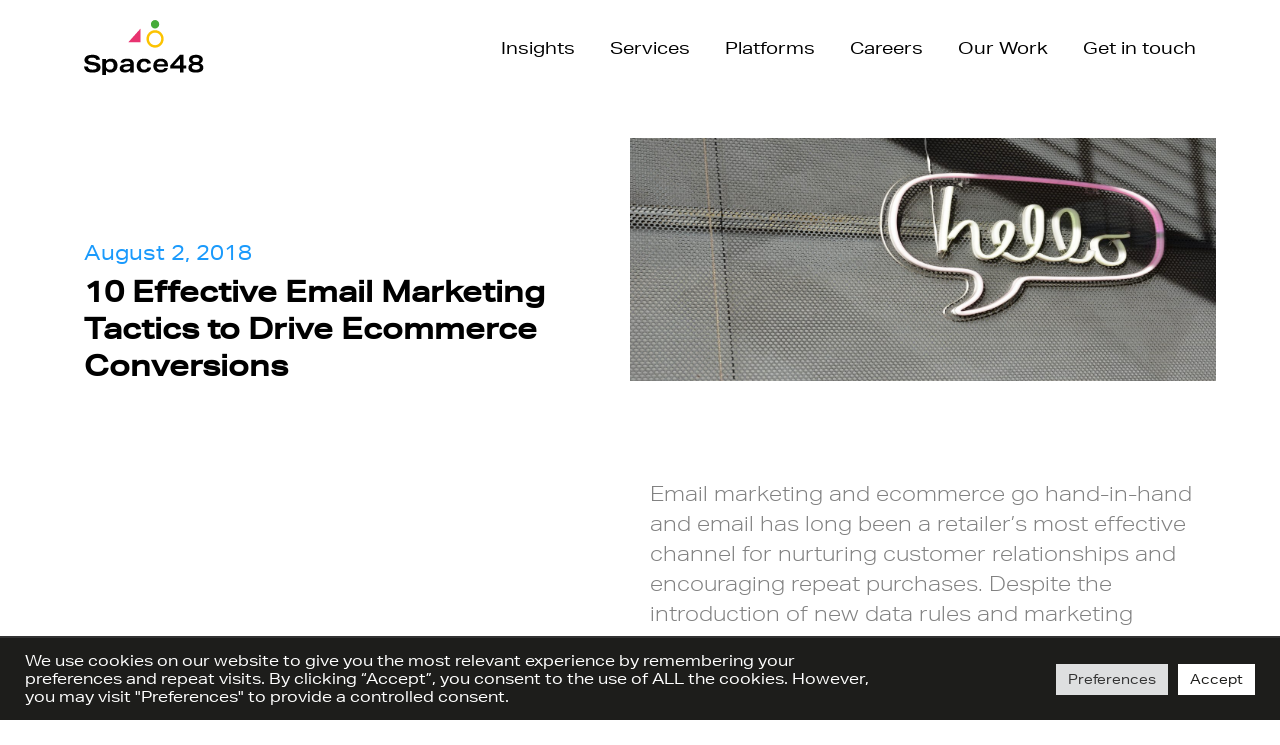

--- FILE ---
content_type: text/html; charset=UTF-8
request_url: https://www.space48.com/blog/email-marketing-tactics-to-drive-ecommerce-conversions/
body_size: 22371
content:
<!doctype html>
<html lang="en-GB">
<head>
    <meta name='robots' content='index, follow, max-image-preview:large, max-snippet:-1, max-video-preview:-1' />
	<style>img:is([sizes="auto" i], [sizes^="auto," i]) { contain-intrinsic-size: 3000px 1500px }</style>
	
<!-- Google Tag Manager for WordPress by gtm4wp.com -->
<script data-cfasync="false" data-pagespeed-no-defer>
	var gtm4wp_datalayer_name = "dataLayer";
	var dataLayer = dataLayer || [];
</script>
<!-- End Google Tag Manager for WordPress by gtm4wp.com -->
	<!-- This site is optimized with the Yoast SEO plugin v26.7 - https://yoast.com/wordpress/plugins/seo/ -->
	<title>Email Marketing Tips to Drive Ecommerce Conversions | Space 48</title>
	<meta name="description" content="Email marketing remains a vital channel in ecommerce for nurturing customer relationships and encouraging repeat purchases." />
	<link rel="canonical" href="https://www.space48.com/blog/email-marketing-tactics-to-drive-ecommerce-conversions/" />
	<meta property="og:locale" content="en_GB" />
	<meta property="og:type" content="article" />
	<meta property="og:title" content="Email Marketing Tips to Drive Ecommerce Conversions | Space 48" />
	<meta property="og:description" content="Email marketing remains a vital channel in ecommerce for nurturing customer relationships and encouraging repeat purchases." />
	<meta property="og:url" content="https://www.space48.com/blog/email-marketing-tactics-to-drive-ecommerce-conversions/" />
	<meta property="og:site_name" content="Space 48" />
	<meta property="article:publisher" content="https://www.facebook.com/Space48" />
	<meta property="article:published_time" content="2018-08-02T12:35:48+00:00" />
	<meta property="article:modified_time" content="2024-09-04T22:06:31+00:00" />
	<meta property="og:image" content="https://www.space48.com/wp-content/uploads/2019/12/Hello20image-1-1024x425.jpg" />
	<meta property="og:image:width" content="1024" />
	<meta property="og:image:height" content="425" />
	<meta property="og:image:type" content="image/jpeg" />
	<meta name="author" content="Natasha Wright" />
	<meta name="twitter:card" content="summary_large_image" />
	<meta name="twitter:creator" content="@space48ers" />
	<meta name="twitter:site" content="@space48ers" />
	<meta name="twitter:label1" content="Written by" />
	<meta name="twitter:data1" content="Natasha Wright" />
	<meta name="twitter:label2" content="Estimated reading time" />
	<meta name="twitter:data2" content="10 minutes" />
	<script type="application/ld+json" class="yoast-schema-graph">{"@context":"https://schema.org","@graph":[{"@type":"Article","@id":"https://www.space48.com/blog/email-marketing-tactics-to-drive-ecommerce-conversions/#article","isPartOf":{"@id":"https://www.space48.com/blog/email-marketing-tactics-to-drive-ecommerce-conversions/"},"author":{"name":"Natasha Wright","@id":"https://www.space48.com/#/schema/person/bd0e4c5a14de45125614ad8b6681a395"},"headline":"10 Effective Email Marketing Tactics to Drive Ecommerce Conversions","datePublished":"2018-08-02T12:35:48+00:00","dateModified":"2024-09-04T22:06:31+00:00","mainEntityOfPage":{"@id":"https://www.space48.com/blog/email-marketing-tactics-to-drive-ecommerce-conversions/"},"wordCount":1795,"image":{"@id":"https://www.space48.com/blog/email-marketing-tactics-to-drive-ecommerce-conversions/#primaryimage"},"thumbnailUrl":"https://www.space48.com/wp-content/uploads/2019/12/Hello20image-1.jpg","keywords":["Ecommerce"],"articleSection":["Blog"],"inLanguage":"en-GB"},{"@type":"WebPage","@id":"https://www.space48.com/blog/email-marketing-tactics-to-drive-ecommerce-conversions/","url":"https://www.space48.com/blog/email-marketing-tactics-to-drive-ecommerce-conversions/","name":"Email Marketing Tips to Drive Ecommerce Conversions | Space 48","isPartOf":{"@id":"https://www.space48.com/#website"},"primaryImageOfPage":{"@id":"https://www.space48.com/blog/email-marketing-tactics-to-drive-ecommerce-conversions/#primaryimage"},"image":{"@id":"https://www.space48.com/blog/email-marketing-tactics-to-drive-ecommerce-conversions/#primaryimage"},"thumbnailUrl":"https://www.space48.com/wp-content/uploads/2019/12/Hello20image-1.jpg","datePublished":"2018-08-02T12:35:48+00:00","dateModified":"2024-09-04T22:06:31+00:00","author":{"@id":"https://www.space48.com/#/schema/person/bd0e4c5a14de45125614ad8b6681a395"},"description":"Email marketing remains a vital channel in ecommerce for nurturing customer relationships and encouraging repeat purchases.","breadcrumb":{"@id":"https://www.space48.com/blog/email-marketing-tactics-to-drive-ecommerce-conversions/#breadcrumb"},"inLanguage":"en-GB","potentialAction":[{"@type":"ReadAction","target":["https://www.space48.com/blog/email-marketing-tactics-to-drive-ecommerce-conversions/"]}]},{"@type":"ImageObject","inLanguage":"en-GB","@id":"https://www.space48.com/blog/email-marketing-tactics-to-drive-ecommerce-conversions/#primaryimage","url":"https://www.space48.com/wp-content/uploads/2019/12/Hello20image-1.jpg","contentUrl":"https://www.space48.com/wp-content/uploads/2019/12/Hello20image-1.jpg","width":8425,"height":3496,"caption":"stock-photo"},{"@type":"BreadcrumbList","@id":"https://www.space48.com/blog/email-marketing-tactics-to-drive-ecommerce-conversions/#breadcrumb","itemListElement":[{"@type":"ListItem","position":1,"name":"Journal","item":"https://www.space48.com/journal/"},{"@type":"ListItem","position":2,"name":"10 Effective Email Marketing Tactics to Drive Ecommerce Conversions"}]},{"@type":"WebSite","@id":"https://www.space48.com/#website","url":"https://www.space48.com/","name":"Space 48","description":"A UK-leading Ecommerce Agency for Ambitious Retailers","potentialAction":[{"@type":"SearchAction","target":{"@type":"EntryPoint","urlTemplate":"https://www.space48.com/?s={search_term_string}"},"query-input":{"@type":"PropertyValueSpecification","valueRequired":true,"valueName":"search_term_string"}}],"inLanguage":"en-GB"},{"@type":"Person","@id":"https://www.space48.com/#/schema/person/bd0e4c5a14de45125614ad8b6681a395","name":"Natasha Wright","image":{"@type":"ImageObject","inLanguage":"en-GB","@id":"https://www.space48.com/#/schema/person/image/","url":"https://secure.gravatar.com/avatar/c01957c4dec9ab8a15a5bec1b222b7e92bf604e39ea112efbf8be890e957b559?s=96&d=mm&r=g","contentUrl":"https://secure.gravatar.com/avatar/c01957c4dec9ab8a15a5bec1b222b7e92bf604e39ea112efbf8be890e957b559?s=96&d=mm&r=g","caption":"Natasha Wright"},"description":"Marketing &amp; Events Manager","url":"https://www.space48.com/author/natasha-wright/"}]}</script>
	<!-- / Yoast SEO plugin. -->


<link rel='dns-prefetch' href='//ajax.googleapis.com' />
<link rel="alternate" type="application/rss+xml" title="Space 48 &raquo; Feed" href="https://www.space48.com/feed/" />
<link rel="alternate" type="application/rss+xml" title="Space 48 &raquo; Comments Feed" href="https://www.space48.com/comments/feed/" />
		<style>
			.lazyload,
			.lazyloading {
				max-width: 100%;
			}
		</style>
		<script>
window._wpemojiSettings = {"baseUrl":"https:\/\/s.w.org\/images\/core\/emoji\/16.0.1\/72x72\/","ext":".png","svgUrl":"https:\/\/s.w.org\/images\/core\/emoji\/16.0.1\/svg\/","svgExt":".svg","source":{"concatemoji":"https:\/\/www.space48.com\/wp-includes\/js\/wp-emoji-release.min.js?ver=6.8.3"}};
/*! This file is auto-generated */
!function(s,n){var o,i,e;function c(e){try{var t={supportTests:e,timestamp:(new Date).valueOf()};sessionStorage.setItem(o,JSON.stringify(t))}catch(e){}}function p(e,t,n){e.clearRect(0,0,e.canvas.width,e.canvas.height),e.fillText(t,0,0);var t=new Uint32Array(e.getImageData(0,0,e.canvas.width,e.canvas.height).data),a=(e.clearRect(0,0,e.canvas.width,e.canvas.height),e.fillText(n,0,0),new Uint32Array(e.getImageData(0,0,e.canvas.width,e.canvas.height).data));return t.every(function(e,t){return e===a[t]})}function u(e,t){e.clearRect(0,0,e.canvas.width,e.canvas.height),e.fillText(t,0,0);for(var n=e.getImageData(16,16,1,1),a=0;a<n.data.length;a++)if(0!==n.data[a])return!1;return!0}function f(e,t,n,a){switch(t){case"flag":return n(e,"\ud83c\udff3\ufe0f\u200d\u26a7\ufe0f","\ud83c\udff3\ufe0f\u200b\u26a7\ufe0f")?!1:!n(e,"\ud83c\udde8\ud83c\uddf6","\ud83c\udde8\u200b\ud83c\uddf6")&&!n(e,"\ud83c\udff4\udb40\udc67\udb40\udc62\udb40\udc65\udb40\udc6e\udb40\udc67\udb40\udc7f","\ud83c\udff4\u200b\udb40\udc67\u200b\udb40\udc62\u200b\udb40\udc65\u200b\udb40\udc6e\u200b\udb40\udc67\u200b\udb40\udc7f");case"emoji":return!a(e,"\ud83e\udedf")}return!1}function g(e,t,n,a){var r="undefined"!=typeof WorkerGlobalScope&&self instanceof WorkerGlobalScope?new OffscreenCanvas(300,150):s.createElement("canvas"),o=r.getContext("2d",{willReadFrequently:!0}),i=(o.textBaseline="top",o.font="600 32px Arial",{});return e.forEach(function(e){i[e]=t(o,e,n,a)}),i}function t(e){var t=s.createElement("script");t.src=e,t.defer=!0,s.head.appendChild(t)}"undefined"!=typeof Promise&&(o="wpEmojiSettingsSupports",i=["flag","emoji"],n.supports={everything:!0,everythingExceptFlag:!0},e=new Promise(function(e){s.addEventListener("DOMContentLoaded",e,{once:!0})}),new Promise(function(t){var n=function(){try{var e=JSON.parse(sessionStorage.getItem(o));if("object"==typeof e&&"number"==typeof e.timestamp&&(new Date).valueOf()<e.timestamp+604800&&"object"==typeof e.supportTests)return e.supportTests}catch(e){}return null}();if(!n){if("undefined"!=typeof Worker&&"undefined"!=typeof OffscreenCanvas&&"undefined"!=typeof URL&&URL.createObjectURL&&"undefined"!=typeof Blob)try{var e="postMessage("+g.toString()+"("+[JSON.stringify(i),f.toString(),p.toString(),u.toString()].join(",")+"));",a=new Blob([e],{type:"text/javascript"}),r=new Worker(URL.createObjectURL(a),{name:"wpTestEmojiSupports"});return void(r.onmessage=function(e){c(n=e.data),r.terminate(),t(n)})}catch(e){}c(n=g(i,f,p,u))}t(n)}).then(function(e){for(var t in e)n.supports[t]=e[t],n.supports.everything=n.supports.everything&&n.supports[t],"flag"!==t&&(n.supports.everythingExceptFlag=n.supports.everythingExceptFlag&&n.supports[t]);n.supports.everythingExceptFlag=n.supports.everythingExceptFlag&&!n.supports.flag,n.DOMReady=!1,n.readyCallback=function(){n.DOMReady=!0}}).then(function(){return e}).then(function(){var e;n.supports.everything||(n.readyCallback(),(e=n.source||{}).concatemoji?t(e.concatemoji):e.wpemoji&&e.twemoji&&(t(e.twemoji),t(e.wpemoji)))}))}((window,document),window._wpemojiSettings);
</script>
<style id='wp-emoji-styles-inline-css'>

	img.wp-smiley, img.emoji {
		display: inline !important;
		border: none !important;
		box-shadow: none !important;
		height: 1em !important;
		width: 1em !important;
		margin: 0 0.07em !important;
		vertical-align: -0.1em !important;
		background: none !important;
		padding: 0 !important;
	}
</style>
<link rel='stylesheet' id='wp-block-library-css' href='https://www.space48.com/wp-includes/css/dist/block-library/style.min.css?ver=6.8.3' media='all' />
<style id='wp-block-library-theme-inline-css'>
.wp-block-audio :where(figcaption){color:#555;font-size:13px;text-align:center}.is-dark-theme .wp-block-audio :where(figcaption){color:#ffffffa6}.wp-block-audio{margin:0 0 1em}.wp-block-code{border:1px solid #ccc;border-radius:4px;font-family:Menlo,Consolas,monaco,monospace;padding:.8em 1em}.wp-block-embed :where(figcaption){color:#555;font-size:13px;text-align:center}.is-dark-theme .wp-block-embed :where(figcaption){color:#ffffffa6}.wp-block-embed{margin:0 0 1em}.blocks-gallery-caption{color:#555;font-size:13px;text-align:center}.is-dark-theme .blocks-gallery-caption{color:#ffffffa6}:root :where(.wp-block-image figcaption){color:#555;font-size:13px;text-align:center}.is-dark-theme :root :where(.wp-block-image figcaption){color:#ffffffa6}.wp-block-image{margin:0 0 1em}.wp-block-pullquote{border-bottom:4px solid;border-top:4px solid;color:currentColor;margin-bottom:1.75em}.wp-block-pullquote cite,.wp-block-pullquote footer,.wp-block-pullquote__citation{color:currentColor;font-size:.8125em;font-style:normal;text-transform:uppercase}.wp-block-quote{border-left:.25em solid;margin:0 0 1.75em;padding-left:1em}.wp-block-quote cite,.wp-block-quote footer{color:currentColor;font-size:.8125em;font-style:normal;position:relative}.wp-block-quote:where(.has-text-align-right){border-left:none;border-right:.25em solid;padding-left:0;padding-right:1em}.wp-block-quote:where(.has-text-align-center){border:none;padding-left:0}.wp-block-quote.is-large,.wp-block-quote.is-style-large,.wp-block-quote:where(.is-style-plain){border:none}.wp-block-search .wp-block-search__label{font-weight:700}.wp-block-search__button{border:1px solid #ccc;padding:.375em .625em}:where(.wp-block-group.has-background){padding:1.25em 2.375em}.wp-block-separator.has-css-opacity{opacity:.4}.wp-block-separator{border:none;border-bottom:2px solid;margin-left:auto;margin-right:auto}.wp-block-separator.has-alpha-channel-opacity{opacity:1}.wp-block-separator:not(.is-style-wide):not(.is-style-dots){width:100px}.wp-block-separator.has-background:not(.is-style-dots){border-bottom:none;height:1px}.wp-block-separator.has-background:not(.is-style-wide):not(.is-style-dots){height:2px}.wp-block-table{margin:0 0 1em}.wp-block-table td,.wp-block-table th{word-break:normal}.wp-block-table :where(figcaption){color:#555;font-size:13px;text-align:center}.is-dark-theme .wp-block-table :where(figcaption){color:#ffffffa6}.wp-block-video :where(figcaption){color:#555;font-size:13px;text-align:center}.is-dark-theme .wp-block-video :where(figcaption){color:#ffffffa6}.wp-block-video{margin:0 0 1em}:root :where(.wp-block-template-part.has-background){margin-bottom:0;margin-top:0;padding:1.25em 2.375em}
</style>
<style id='classic-theme-styles-inline-css'>
/*! This file is auto-generated */
.wp-block-button__link{color:#fff;background-color:#32373c;border-radius:9999px;box-shadow:none;text-decoration:none;padding:calc(.667em + 2px) calc(1.333em + 2px);font-size:1.125em}.wp-block-file__button{background:#32373c;color:#fff;text-decoration:none}
</style>
<style id='global-styles-inline-css'>
:root{--wp--preset--aspect-ratio--square: 1;--wp--preset--aspect-ratio--4-3: 4/3;--wp--preset--aspect-ratio--3-4: 3/4;--wp--preset--aspect-ratio--3-2: 3/2;--wp--preset--aspect-ratio--2-3: 2/3;--wp--preset--aspect-ratio--16-9: 16/9;--wp--preset--aspect-ratio--9-16: 9/16;--wp--preset--color--black: #000000;--wp--preset--color--cyan-bluish-gray: #abb8c3;--wp--preset--color--white: #FFF;--wp--preset--color--pale-pink: #f78da7;--wp--preset--color--vivid-red: #cf2e2e;--wp--preset--color--luminous-vivid-orange: #ff6900;--wp--preset--color--luminous-vivid-amber: #fcb900;--wp--preset--color--light-green-cyan: #7bdcb5;--wp--preset--color--vivid-green-cyan: #00d084;--wp--preset--color--pale-cyan-blue: #8ed1fc;--wp--preset--color--vivid-cyan-blue: #0693e3;--wp--preset--color--vivid-purple: #9b51e0;--wp--preset--color--primary: #0073a8;--wp--preset--color--secondary: #005075;--wp--preset--color--dark-gray: #111;--wp--preset--color--light-gray: #767676;--wp--preset--gradient--vivid-cyan-blue-to-vivid-purple: linear-gradient(135deg,rgba(6,147,227,1) 0%,rgb(155,81,224) 100%);--wp--preset--gradient--light-green-cyan-to-vivid-green-cyan: linear-gradient(135deg,rgb(122,220,180) 0%,rgb(0,208,130) 100%);--wp--preset--gradient--luminous-vivid-amber-to-luminous-vivid-orange: linear-gradient(135deg,rgba(252,185,0,1) 0%,rgba(255,105,0,1) 100%);--wp--preset--gradient--luminous-vivid-orange-to-vivid-red: linear-gradient(135deg,rgba(255,105,0,1) 0%,rgb(207,46,46) 100%);--wp--preset--gradient--very-light-gray-to-cyan-bluish-gray: linear-gradient(135deg,rgb(238,238,238) 0%,rgb(169,184,195) 100%);--wp--preset--gradient--cool-to-warm-spectrum: linear-gradient(135deg,rgb(74,234,220) 0%,rgb(151,120,209) 20%,rgb(207,42,186) 40%,rgb(238,44,130) 60%,rgb(251,105,98) 80%,rgb(254,248,76) 100%);--wp--preset--gradient--blush-light-purple: linear-gradient(135deg,rgb(255,206,236) 0%,rgb(152,150,240) 100%);--wp--preset--gradient--blush-bordeaux: linear-gradient(135deg,rgb(254,205,165) 0%,rgb(254,45,45) 50%,rgb(107,0,62) 100%);--wp--preset--gradient--luminous-dusk: linear-gradient(135deg,rgb(255,203,112) 0%,rgb(199,81,192) 50%,rgb(65,88,208) 100%);--wp--preset--gradient--pale-ocean: linear-gradient(135deg,rgb(255,245,203) 0%,rgb(182,227,212) 50%,rgb(51,167,181) 100%);--wp--preset--gradient--electric-grass: linear-gradient(135deg,rgb(202,248,128) 0%,rgb(113,206,126) 100%);--wp--preset--gradient--midnight: linear-gradient(135deg,rgb(2,3,129) 0%,rgb(40,116,252) 100%);--wp--preset--font-size--small: 19.5px;--wp--preset--font-size--medium: 20px;--wp--preset--font-size--large: 36.5px;--wp--preset--font-size--x-large: 42px;--wp--preset--font-size--normal: 22px;--wp--preset--font-size--huge: 49.5px;--wp--preset--spacing--20: 0.44rem;--wp--preset--spacing--30: 0.67rem;--wp--preset--spacing--40: 1rem;--wp--preset--spacing--50: 1.5rem;--wp--preset--spacing--60: 2.25rem;--wp--preset--spacing--70: 3.38rem;--wp--preset--spacing--80: 5.06rem;--wp--preset--shadow--natural: 6px 6px 9px rgba(0, 0, 0, 0.2);--wp--preset--shadow--deep: 12px 12px 50px rgba(0, 0, 0, 0.4);--wp--preset--shadow--sharp: 6px 6px 0px rgba(0, 0, 0, 0.2);--wp--preset--shadow--outlined: 6px 6px 0px -3px rgba(255, 255, 255, 1), 6px 6px rgba(0, 0, 0, 1);--wp--preset--shadow--crisp: 6px 6px 0px rgba(0, 0, 0, 1);}:where(.is-layout-flex){gap: 0.5em;}:where(.is-layout-grid){gap: 0.5em;}body .is-layout-flex{display: flex;}.is-layout-flex{flex-wrap: wrap;align-items: center;}.is-layout-flex > :is(*, div){margin: 0;}body .is-layout-grid{display: grid;}.is-layout-grid > :is(*, div){margin: 0;}:where(.wp-block-columns.is-layout-flex){gap: 2em;}:where(.wp-block-columns.is-layout-grid){gap: 2em;}:where(.wp-block-post-template.is-layout-flex){gap: 1.25em;}:where(.wp-block-post-template.is-layout-grid){gap: 1.25em;}.has-black-color{color: var(--wp--preset--color--black) !important;}.has-cyan-bluish-gray-color{color: var(--wp--preset--color--cyan-bluish-gray) !important;}.has-white-color{color: var(--wp--preset--color--white) !important;}.has-pale-pink-color{color: var(--wp--preset--color--pale-pink) !important;}.has-vivid-red-color{color: var(--wp--preset--color--vivid-red) !important;}.has-luminous-vivid-orange-color{color: var(--wp--preset--color--luminous-vivid-orange) !important;}.has-luminous-vivid-amber-color{color: var(--wp--preset--color--luminous-vivid-amber) !important;}.has-light-green-cyan-color{color: var(--wp--preset--color--light-green-cyan) !important;}.has-vivid-green-cyan-color{color: var(--wp--preset--color--vivid-green-cyan) !important;}.has-pale-cyan-blue-color{color: var(--wp--preset--color--pale-cyan-blue) !important;}.has-vivid-cyan-blue-color{color: var(--wp--preset--color--vivid-cyan-blue) !important;}.has-vivid-purple-color{color: var(--wp--preset--color--vivid-purple) !important;}.has-black-background-color{background-color: var(--wp--preset--color--black) !important;}.has-cyan-bluish-gray-background-color{background-color: var(--wp--preset--color--cyan-bluish-gray) !important;}.has-white-background-color{background-color: var(--wp--preset--color--white) !important;}.has-pale-pink-background-color{background-color: var(--wp--preset--color--pale-pink) !important;}.has-vivid-red-background-color{background-color: var(--wp--preset--color--vivid-red) !important;}.has-luminous-vivid-orange-background-color{background-color: var(--wp--preset--color--luminous-vivid-orange) !important;}.has-luminous-vivid-amber-background-color{background-color: var(--wp--preset--color--luminous-vivid-amber) !important;}.has-light-green-cyan-background-color{background-color: var(--wp--preset--color--light-green-cyan) !important;}.has-vivid-green-cyan-background-color{background-color: var(--wp--preset--color--vivid-green-cyan) !important;}.has-pale-cyan-blue-background-color{background-color: var(--wp--preset--color--pale-cyan-blue) !important;}.has-vivid-cyan-blue-background-color{background-color: var(--wp--preset--color--vivid-cyan-blue) !important;}.has-vivid-purple-background-color{background-color: var(--wp--preset--color--vivid-purple) !important;}.has-black-border-color{border-color: var(--wp--preset--color--black) !important;}.has-cyan-bluish-gray-border-color{border-color: var(--wp--preset--color--cyan-bluish-gray) !important;}.has-white-border-color{border-color: var(--wp--preset--color--white) !important;}.has-pale-pink-border-color{border-color: var(--wp--preset--color--pale-pink) !important;}.has-vivid-red-border-color{border-color: var(--wp--preset--color--vivid-red) !important;}.has-luminous-vivid-orange-border-color{border-color: var(--wp--preset--color--luminous-vivid-orange) !important;}.has-luminous-vivid-amber-border-color{border-color: var(--wp--preset--color--luminous-vivid-amber) !important;}.has-light-green-cyan-border-color{border-color: var(--wp--preset--color--light-green-cyan) !important;}.has-vivid-green-cyan-border-color{border-color: var(--wp--preset--color--vivid-green-cyan) !important;}.has-pale-cyan-blue-border-color{border-color: var(--wp--preset--color--pale-cyan-blue) !important;}.has-vivid-cyan-blue-border-color{border-color: var(--wp--preset--color--vivid-cyan-blue) !important;}.has-vivid-purple-border-color{border-color: var(--wp--preset--color--vivid-purple) !important;}.has-vivid-cyan-blue-to-vivid-purple-gradient-background{background: var(--wp--preset--gradient--vivid-cyan-blue-to-vivid-purple) !important;}.has-light-green-cyan-to-vivid-green-cyan-gradient-background{background: var(--wp--preset--gradient--light-green-cyan-to-vivid-green-cyan) !important;}.has-luminous-vivid-amber-to-luminous-vivid-orange-gradient-background{background: var(--wp--preset--gradient--luminous-vivid-amber-to-luminous-vivid-orange) !important;}.has-luminous-vivid-orange-to-vivid-red-gradient-background{background: var(--wp--preset--gradient--luminous-vivid-orange-to-vivid-red) !important;}.has-very-light-gray-to-cyan-bluish-gray-gradient-background{background: var(--wp--preset--gradient--very-light-gray-to-cyan-bluish-gray) !important;}.has-cool-to-warm-spectrum-gradient-background{background: var(--wp--preset--gradient--cool-to-warm-spectrum) !important;}.has-blush-light-purple-gradient-background{background: var(--wp--preset--gradient--blush-light-purple) !important;}.has-blush-bordeaux-gradient-background{background: var(--wp--preset--gradient--blush-bordeaux) !important;}.has-luminous-dusk-gradient-background{background: var(--wp--preset--gradient--luminous-dusk) !important;}.has-pale-ocean-gradient-background{background: var(--wp--preset--gradient--pale-ocean) !important;}.has-electric-grass-gradient-background{background: var(--wp--preset--gradient--electric-grass) !important;}.has-midnight-gradient-background{background: var(--wp--preset--gradient--midnight) !important;}.has-small-font-size{font-size: var(--wp--preset--font-size--small) !important;}.has-medium-font-size{font-size: var(--wp--preset--font-size--medium) !important;}.has-large-font-size{font-size: var(--wp--preset--font-size--large) !important;}.has-x-large-font-size{font-size: var(--wp--preset--font-size--x-large) !important;}
:where(.wp-block-post-template.is-layout-flex){gap: 1.25em;}:where(.wp-block-post-template.is-layout-grid){gap: 1.25em;}
:where(.wp-block-columns.is-layout-flex){gap: 2em;}:where(.wp-block-columns.is-layout-grid){gap: 2em;}
:root :where(.wp-block-pullquote){font-size: 1.5em;line-height: 1.6;}
</style>
<link rel='stylesheet' id='contact-form-7-css' href='https://www.space48.com/wp-content/plugins/contact-form-7/includes/css/styles.css?ver=6.1.4' media='all' />
<link rel='stylesheet' id='cookie-law-info-css' href='https://www.space48.com/wp-content/plugins/cookie-law-info/legacy/public/css/cookie-law-info-public.css?ver=3.3.9.1' media='all' />
<link rel='stylesheet' id='cookie-law-info-gdpr-css' href='https://www.space48.com/wp-content/plugins/cookie-law-info/legacy/public/css/cookie-law-info-gdpr.css?ver=3.3.9.1' media='all' />
<link rel='stylesheet' id='related-posts-by-taxonomy-css' href='https://www.space48.com/wp-content/plugins/related-posts-by-taxonomy/includes/assets/css/styles.css?ver=6.8.3' media='all' />
<link rel='stylesheet' id='twentynineteen-style-css' href='https://www.space48.com/wp-content/themes/s48/style.css?ver=6.8.3' media='all' />
<link rel='stylesheet' id='twentynineteen-print-style-css' href='https://www.space48.com/wp-content/themes/s48/print.css?ver=6.8.3' media='print' />
<script src="https://www.space48.com/wp-includes/js/jquery/jquery.min.js?ver=3.7.1" id="jquery-core-js"></script>
<script src="https://www.space48.com/wp-includes/js/jquery/jquery-migrate.min.js?ver=3.4.1" id="jquery-migrate-js"></script>
<script id="cookie-law-info-js-extra">
var Cli_Data = {"nn_cookie_ids":[],"cookielist":[],"non_necessary_cookies":[],"ccpaEnabled":"","ccpaRegionBased":"","ccpaBarEnabled":"","strictlyEnabled":["necessary","obligatoire"],"ccpaType":"gdpr","js_blocking":"1","custom_integration":"","triggerDomRefresh":"","secure_cookies":""};
var cli_cookiebar_settings = {"animate_speed_hide":"500","animate_speed_show":"500","background":"#1d1d1b","border":"#b1a6a6c2","border_on":"","button_1_button_colour":"#ffffff","button_1_button_hover":"#cccccc","button_1_link_colour":"#1d1d1b","button_1_as_button":"1","button_1_new_win":"","button_2_button_colour":"#333","button_2_button_hover":"#292929","button_2_link_colour":"#444","button_2_as_button":"","button_2_hidebar":"","button_3_button_colour":"#dedfe0","button_3_button_hover":"#b2b2b3","button_3_link_colour":"#333333","button_3_as_button":"1","button_3_new_win":"","button_4_button_colour":"#dedfe0","button_4_button_hover":"#b2b2b3","button_4_link_colour":"#333333","button_4_as_button":"1","button_7_button_colour":"#ffffff","button_7_button_hover":"#cccccc","button_7_link_colour":"#1d1d1b","button_7_as_button":"1","button_7_new_win":"","font_family":"inherit","header_fix":"","notify_animate_hide":"1","notify_animate_show":"","notify_div_id":"#cookie-law-info-bar","notify_position_horizontal":"right","notify_position_vertical":"bottom","scroll_close":"","scroll_close_reload":"","accept_close_reload":"","reject_close_reload":"","showagain_tab":"","showagain_background":"#fff","showagain_border":"#000","showagain_div_id":"#cookie-law-info-again","showagain_x_position":"100px","text":"#ffffff","show_once_yn":"","show_once":"10000","logging_on":"","as_popup":"","popup_overlay":"1","bar_heading_text":"","cookie_bar_as":"banner","popup_showagain_position":"bottom-right","widget_position":"left"};
var log_object = {"ajax_url":"https:\/\/www.space48.com\/wp-admin\/admin-ajax.php"};
</script>
<script src="https://www.space48.com/wp-content/plugins/cookie-law-info/legacy/public/js/cookie-law-info-public.js?ver=3.3.9.1" id="cookie-law-info-js"></script>
<link rel="https://api.w.org/" href="https://www.space48.com/wp-json/" /><link rel="alternate" title="JSON" type="application/json" href="https://www.space48.com/wp-json/wp/v2/posts/228" /><link rel="EditURI" type="application/rsd+xml" title="RSD" href="https://www.space48.com/xmlrpc.php?rsd" />
<link rel='shortlink' href='https://www.space48.com/?p=228' />
<link rel="alternate" title="oEmbed (JSON)" type="application/json+oembed" href="https://www.space48.com/wp-json/oembed/1.0/embed?url=https%3A%2F%2Fwww.space48.com%2Fblog%2Femail-marketing-tactics-to-drive-ecommerce-conversions%2F" />
<link rel="alternate" title="oEmbed (XML)" type="text/xml+oembed" href="https://www.space48.com/wp-json/oembed/1.0/embed?url=https%3A%2F%2Fwww.space48.com%2Fblog%2Femail-marketing-tactics-to-drive-ecommerce-conversions%2F&#038;format=xml" />

<!-- Google Tag Manager for WordPress by gtm4wp.com -->
<!-- GTM Container placement set to footer -->
<script data-cfasync="false" data-pagespeed-no-defer>
	var dataLayer_content = {"pageTitle":"Email Marketing Tips to Drive Ecommerce Conversions | Space 48","pagePostType":"post","pagePostType2":"single-post","pageCategory":["blog"],"pageAttributes":["ecommerce"],"pagePostAuthor":"Natasha Wright"};
	dataLayer.push( dataLayer_content );
</script>
<script data-cfasync="false" data-pagespeed-no-defer>
(function(w,d,s,l,i){w[l]=w[l]||[];w[l].push({'gtm.start':
new Date().getTime(),event:'gtm.js'});var f=d.getElementsByTagName(s)[0],
j=d.createElement(s),dl=l!='dataLayer'?'&l='+l:'';j.async=true;j.src=
'//www.googletagmanager.com/gtm.js?id='+i+dl;f.parentNode.insertBefore(j,f);
})(window,document,'script','dataLayer','GTM-PFVPLDK');
</script>
<!-- End Google Tag Manager for WordPress by gtm4wp.com -->		<script>
			document.documentElement.className = document.documentElement.className.replace('no-js', 'js');
		</script>
				<style>
			.no-js img.lazyload {
				display: none;
			}

			figure.wp-block-image img.lazyloading {
				min-width: 150px;
			}

			.lazyload,
			.lazyloading {
				--smush-placeholder-width: 100px;
				--smush-placeholder-aspect-ratio: 1/1;
				width: var(--smush-image-width, var(--smush-placeholder-width)) !important;
				aspect-ratio: var(--smush-image-aspect-ratio, var(--smush-placeholder-aspect-ratio)) !important;
			}

						.lazyload, .lazyloading {
				opacity: 0;
			}

			.lazyloaded {
				opacity: 1;
				transition: opacity 400ms;
				transition-delay: 0ms;
			}

					</style>
		<style>.recentcomments a{display:inline !important;padding:0 !important;margin:0 !important;}</style>		<style id="wp-custom-css">
			.c-grid {
   display: grid;
   grid-template-columns: auto auto;
   gap: 20px;
}		</style>
		    <meta charset="UTF-8" />
    <meta name="viewport" content="width=device-width, initial-scale=1" />
    <meta name="theme-color" content="#333333"/>
    <link rel="apple-touch-icon" sizes="57x57" href="/apple-icon-57x57.png">
    <link rel="apple-touch-icon" sizes="60x60" href="/apple-icon-60x60.png">
    <link rel="apple-touch-icon" sizes="72x72" href="/apple-icon-72x72.png">
    <link rel="apple-touch-icon" sizes="76x76" href="/apple-icon-76x76.png">
    <link rel="apple-touch-icon" sizes="114x114" href="/apple-icon-114x114.png">
    <link rel="apple-touch-icon" sizes="120x120" href="/apple-icon-120x120.png">
    <link rel="apple-touch-icon" sizes="144x144" href="/apple-icon-144x144.png">
    <link rel="apple-touch-icon" sizes="152x152" href="/apple-icon-152x152.png">
    <link rel="apple-touch-icon" sizes="180x180" href="/apple-icon-180x180.png">
    <link rel="icon" type="image/png" sizes="192x192"  href="/android-icon-192x192.png">
    <link rel="icon" type="image/png" sizes="32x32" href="/favicon-32x32.png">
    <link rel="icon" type="image/png" sizes="96x96" href="/favicon-96x96.png">
    <link rel="icon" type="image/png" sizes="16x16" href="/favicon-16x16.png">
    <link rel="manifest" href="/manifest.json">
    <meta name="msapplication-TileColor" content="#ffffff">
    <meta name="msapplication-TileImage" content="/ms-icon-144x144.png">
    <meta name="theme-color" content="#ffffff">
    <link rel="profile" href="https://gmpg.org/xfn/11" />
        <link rel="stylesheet" href="https://www.space48.com/wp-content/themes/s48/assets/css/base.css?v=1733231590" media="screen">
    <link href="https://fonts.googleapis.com/css?family=Crimson+Text|Lato:300,300i,400,700&display=swap" rel="stylesheet">
    <link href="https://unpkg.com/aos@2.3.1/dist/aos.css" rel="stylesheet">
    <link rel="stylesheet" type="text/css" href="https://cdn.jsdelivr.net/npm/slick-carousel@1.8.1/slick/slick.css"/>
    <meta name="facebook-domain-verification" content="487lgpjluxlcwy8in82slz1uncc75a" />

    <!-- Facebook Pixel Code -->
    <script>
    !function(f,b,e,v,n,t,s)
    {if(f.fbq)return;n=f.fbq=function(){n.callMethod?
    n.callMethod.apply(n,arguments):n.queue.push(arguments)};
    if(!f._fbq)f._fbq=n;n.push=n;n.loaded=!0;n.version='2.0';
    n.queue=[];t=b.createElement(e);t.async=!0;
    t.src=v;s=b.getElementsByTagName(e)[0];
    s.parentNode.insertBefore(t,s)}(window, document,'script',
    'https://connect.facebook.net/en_US/fbevents.js');
    fbq('init', '4146847468670965');
    fbq('track', 'PageView');
    fbq('track', 'Contact');
    fbq('track', 'Lead');
    fbq('track', 'ViewContent');
    </script>
    <noscript><img height="1" width="1" style="display:none"
    src="https://www.facebook.com/tr?id=4146847468670965&ev=PageView&noscript=1"
    /></noscript>
    <!-- End Facebook Pixel Code -->

    <script src="https://code.jquery.com/jquery-3.6.1.min.js" integrity="sha256-o88AwQnZB+VDvE9tvIXrMQaPlFFSUTR+nldQm1LuPXQ=" crossorigin="anonymous"></script>

    <link rel="stylesheet" href="https://use.typekit.net/rhy8fgi.css">

</head>

<body class="wp-singular post-template-default single single-post postid-228 single-format-standard wp-embed-responsive wp-theme-s48 post-email-marketing-tactics-to-drive-ecommerce-conversions singular image-filters-enabled" id="top">
    <header>
        <div class="primary-header">
            <a href="/" aria-label="Space48" class="logo-main"><img data-src="https://www.space48.com/wp-content/themes/s48/assets/img/svg/logo-colour.svg" alt="Space48 Logo" width="135" height="67" src="[data-uri]" class="lazyload" style="--smush-placeholder-width: 135px; --smush-placeholder-aspect-ratio: 135/67;" /></a>
            <a href="#" aria-label="Menu button" class="menu-btn">
                <div class="line"></div>
                <div class="line"></div>
                <div class="line"></div>
            </a>
            <nav>
                <div class="nav-overlay"></div>
                <div id="wrapper">
                    <div class="menu"><ul id="menu-main-menu" class="menu"><li id="menu-item-440666" class="menu-item menu-item-type-custom menu-item-object-custom menu-item-has-children menu-item-440666"><a href="#" aria-haspopup="true" aria-expanded="false">Insights</a>
<ul class="sub-menu">
	<li id="menu-item-440672" class="menu-title menu-item menu-item-type-custom menu-item-object-custom menu-item-440672"><a href="#">Insights</a></li>
	<li id="menu-item-440673" class="menu-item menu-item-type-custom menu-item-object-custom menu-item-has-children menu-item-440673"><a href="/journal/" aria-haspopup="true" aria-expanded="false">Read</a>
	<ul class="sub-menu">
		<li id="menu-item-440744" class="menu-item menu-item-type-custom menu-item-object-custom menu-item-440744"><a href="/journal/">Latest Trends</a></li>
		<li id="menu-item-440745" class="menu-item menu-item-type-custom menu-item-object-custom menu-item-440745"><a href="/downloads/">ecommerce ebooks</a></li>
		<li id="menu-item-440746" class="menu-item menu-item-type-custom menu-item-object-custom menu-item-440746"><a href="/internationalecommerce/">International ecommerce</a></li>
		<li id="menu-item-440747" class="menu-item menu-item-type-custom menu-item-object-custom menu-item-440747"><a href="/work/">Case studies</a></li>
	</ul>
</li>
	<li id="menu-item-440674" class="menu-item menu-item-type-custom menu-item-object-custom menu-item-has-children menu-item-440674"><a href="#" aria-haspopup="true" aria-expanded="false">Listen</a>
	<ul class="sub-menu">
		<li id="menu-item-440748" class="menu-item menu-item-type-custom menu-item-object-custom menu-item-440748"><a href="/space-bar-podcast/">Space Bar Podcast</a></li>
	</ul>
</li>
</ul>
</li>
<li id="menu-item-440667" class="menu-item menu-item-type-custom menu-item-object-custom menu-item-has-children menu-item-440667"><a href="#" aria-haspopup="true" aria-expanded="false">Services</a>
<ul class="sub-menu">
	<li id="menu-item-440679" class="menu-title menu-item menu-item-type-custom menu-item-object-custom menu-item-440679"><a href="/ecommerce-services/">Services</a></li>
	<li id="menu-item-440680" class="menu-item menu-item-type-custom menu-item-object-custom menu-item-has-children menu-item-440680"><a href="/ecommerce-website-services/" aria-haspopup="true" aria-expanded="false">Engineering</a>
	<ul class="sub-menu">
		<li id="menu-item-440765" class="menu-item menu-item-type-custom menu-item-object-custom menu-item-440765"><a href="/service/website-development-services/">Platform engineering</a></li>
		<li id="menu-item-440766" class="menu-item menu-item-type-custom menu-item-object-custom menu-item-440766"><a href="/service/website-migration-services/">Migrations</a></li>
		<li id="menu-item-440767" class="menu-item menu-item-type-custom menu-item-object-custom menu-item-440767"><a href="/service/ecommerce-integration/">Integrations</a></li>
		<li id="menu-item-440768" class="menu-item menu-item-type-custom menu-item-object-custom menu-item-440768"><a href="/service/website-support-and-maintenance/">Maintenance, support &#038; hosting</a></li>
		<li id="menu-item-440769" class="menu-item menu-item-type-custom menu-item-object-custom menu-item-440769"><a href="https://www.hypaapps.com/">BigCommerce app development</a></li>
	</ul>
</li>
	<li id="menu-item-440681" class="menu-item menu-item-type-custom menu-item-object-custom menu-item-has-children menu-item-440681"><a href="/ecommerce-consultancy/" aria-haspopup="true" aria-expanded="false">Strategy and consulting</a>
	<ul class="sub-menu">
		<li id="menu-item-440770" class="menu-item menu-item-type-custom menu-item-object-custom menu-item-440770"><a href="/service/ecommerce-roadmapping/">Ecommerce roadmapping</a></li>
		<li id="menu-item-440771" class="menu-item menu-item-type-custom menu-item-object-custom menu-item-440771"><a href="/service/operational-ecommerce-consultancy/">Operational ecommerce consultancy</a></li>
		<li id="menu-item-440772" class="menu-item menu-item-type-custom menu-item-object-custom menu-item-440772"><a href="/service/pim/">PIM consultancy</a></li>
	</ul>
</li>
	<li id="menu-item-440682" class="menu-item menu-item-type-custom menu-item-object-custom menu-item-has-children menu-item-440682"><a href="/commerce-experience/" aria-haspopup="true" aria-expanded="false">CX Design</a>
	<ul class="sub-menu">
		<li id="menu-item-440773" class="menu-item menu-item-type-custom menu-item-object-custom menu-item-440773"><a href="/service/user-experience-research/">UX research and consultancy</a></li>
		<li id="menu-item-440774" class="menu-item menu-item-type-custom menu-item-object-custom menu-item-440774"><a href="/service/ux-ui-web-design/">UX and UI design</a></li>
		<li id="menu-item-440775" class="menu-item menu-item-type-custom menu-item-object-custom menu-item-440775"><a href="/service/conversion-rate-optimisation/">CRO: AB / MVT testing</a></li>
	</ul>
</li>
	<li id="menu-item-440683" class="menu-item menu-item-type-custom menu-item-object-custom menu-item-has-children menu-item-440683"><a href="/ecommerce-marketing/" aria-haspopup="true" aria-expanded="false">Performance marketing</a>
	<ul class="sub-menu">
		<li id="menu-item-440776" class="menu-item menu-item-type-custom menu-item-object-custom menu-item-440776"><a href="/service/performance-marketing/">Paid marketing</a></li>
		<li id="menu-item-440777" class="menu-item menu-item-type-custom menu-item-object-custom menu-item-440777"><a href="/service/ecommerce-seo/">SEO</a></li>
		<li id="menu-item-440778" class="menu-item menu-item-type-custom menu-item-object-custom menu-item-440778"><a href="/service/ecommerce-data-insights/">Data and analytics</a></li>
	</ul>
</li>
</ul>
</li>
<li id="menu-item-440668" class="menu-item menu-item-type-custom menu-item-object-custom menu-item-has-children menu-item-440668"><a href="#" aria-haspopup="true" aria-expanded="false">Platforms</a>
<ul class="sub-menu">
	<li id="menu-item-440684" class="menu-title menu-item menu-item-type-custom menu-item-object-custom menu-item-440684"><a href="/ecommerce-platforms/">Platforms</a></li>
	<li id="menu-item-440685" class="menu-item menu-item-type-custom menu-item-object-custom menu-item-has-children menu-item-440685"><a href="#" aria-haspopup="true" aria-expanded="false">Platform selection</a>
	<ul class="sub-menu">
		<li id="menu-item-440749" class="menu-item menu-item-type-custom menu-item-object-custom menu-item-440749"><a href="/work/bigcommerce-agency/">BigCommerce</a></li>
		<li id="menu-item-440750" class="menu-item menu-item-type-custom menu-item-object-custom menu-item-440750"><a href="/work/magento-agency/">Adobe Magento Commerce</a></li>
		<li id="menu-item-440751" class="menu-item menu-item-type-custom menu-item-object-custom menu-item-440751"><a href="/work/shopify-agency/">Shopify</a></li>
	</ul>
</li>
	<li id="menu-item-440686" class="menu-item menu-item-type-custom menu-item-object-custom menu-item-has-children menu-item-440686"><a href="/partners/" aria-haspopup="true" aria-expanded="false">Partner Selection</a>
	<ul class="sub-menu">
		<li id="menu-item-440752" class="menu-item menu-item-type-custom menu-item-object-custom menu-item-440752"><a href="/partners/" title="View all Partners">View all</a></li>
	</ul>
</li>
</ul>
</li>
<li id="menu-item-440669" class="menu-item menu-item-type-custom menu-item-object-custom menu-item-has-children menu-item-440669"><a href="#" aria-haspopup="true" aria-expanded="false">Careers</a>
<ul class="sub-menu">
	<li id="menu-item-440687" class="menu-title menu-item menu-item-type-custom menu-item-object-custom menu-item-440687"><a href="https://careers.space48.com/">Careers</a></li>
	<li id="menu-item-442568" class="menu-item menu-item-type-custom menu-item-object-custom menu-item-442568"><a href="https://careers.space48.com/">View vacancies</a></li>
</ul>
</li>
<li id="menu-item-440670" class="menu-item menu-item-type-custom menu-item-object-custom menu-item-has-children menu-item-440670"><a href="#" aria-haspopup="true" aria-expanded="false">Our Work</a>
<ul class="sub-menu">
	<li id="menu-item-440688" class="menu-title menu-item menu-item-type-custom menu-item-object-custom menu-item-440688"><a href="/work/">Our Work</a></li>
	<li id="menu-item-440689" class="menu-item menu-item-type-custom menu-item-object-custom menu-item-has-children menu-item-440689"><a href="#" aria-haspopup="true" aria-expanded="false">By Platform</a>
	<ul class="sub-menu">
		<li id="menu-item-440753" class="menu-item menu-item-type-custom menu-item-object-custom menu-item-440753"><a href="/work/bigcommerce-agency/">BigCommerce</a></li>
		<li id="menu-item-440754" class="menu-item menu-item-type-custom menu-item-object-custom menu-item-440754"><a href="/work/magento-agency/">Adobe Magento Commerce</a></li>
		<li id="menu-item-440755" class="menu-item menu-item-type-custom menu-item-object-custom menu-item-440755"><a href="/work/shopify-agency/">Shopify Plus</a></li>
	</ul>
</li>
</ul>
</li>
<li id="menu-item-440671" class="menu-item menu-item-type-post_type menu-item-object-page menu-item-440671"><a href="https://www.space48.com/contact/">Get in touch</a></li>
</ul></div>                </div>
            </nav>
        </div>
    </header>

    <!-- Add Class to Header on Scroll -->
    <script>
        let scrollpos = window.scrollY
        const header = document.querySelector("header")
        const header_height = 50

        const add_class_on_scroll = () => header.classList.add("solid")
        const remove_class_on_scroll = () => header.classList.remove("solid")

        window.addEventListener('scroll', function() {
            scrollpos = window.scrollY;

            if (scrollpos >= header_height) { add_class_on_scroll() }
            else { remove_class_on_scroll() }

            console.log(scrollpos)
        })
    </script>

    <main>

	
		<main class="blog-single">

			<section class="post-body">
				
				<div class="main-blog-img">
					<img width="8425" height="3496" src="https://www.space48.com/wp-content/uploads/2019/12/Hello20image-1.jpg" class="attachment- size- wp-post-image" alt="stock-photo" decoding="async" fetchpriority="high" srcset="https://www.space48.com/wp-content/uploads/2019/12/Hello20image-1.jpg 8425w, https://www.space48.com/wp-content/uploads/2019/12/Hello20image-1-400x166.jpg 400w, https://www.space48.com/wp-content/uploads/2019/12/Hello20image-1-1024x425.jpg 1024w, https://www.space48.com/wp-content/uploads/2019/12/Hello20image-1-768x319.jpg 768w, https://www.space48.com/wp-content/uploads/2019/12/Hello20image-1-1536x637.jpg 1536w, https://www.space48.com/wp-content/uploads/2019/12/Hello20image-1-2048x850.jpg 2048w, https://www.space48.com/wp-content/uploads/2019/12/Hello20image-1-1568x651.jpg 1568w" sizes="(max-width: 8425px) 100vw, 8425px" />				</div>

				<div class="post-details">
					<span class="date">August 2, 2018</span>
					<h1 class="title-blog">10 Effective Email Marketing Tactics to Drive Ecommerce Conversions</h1>

					<div class="textbox">
											</div>
				</div>

				<div class="blog-post-content">
					<p><span style="background-color: transparent; font-size: 20px; font-weight: lighter;">Email marketing and ecommerce go hand-in-hand and email has long been a retailer&#8217;s most effective channel for nurturing customer relationships and encouraging repeat purchases. Despite the introduction of new data rules and marketing consent under The GDPR, email will continue to be an important channel in ecommerce.  </span></p>
<p><span style="font-size: 20px; font-weight: lighter;"><span id="more-228"></span></span></p>
<p><span style="font-size: 20px; font-weight: lighter;">In this blog, Space 48&#8217;s Marketing &amp; Events Manager &#8211; <span style="color: #444444;">Natasha Wright outlines 10 top email marketing tactics to drive more conversions for your ecommerce business.</span></span></p>
<p><span style="font-size: 30px;"><strong>1. Create an effective welcome email series  </strong></span></p>
<p><span style="font-size: 20px; font-weight: lighter; color: #2f3137;"><span style="color: #2f3137;"><span style="font-size: 20px; font-weight: lighter;">Too many businesses put too much emphasis on customer acquisition and often neglect the post-purchase phase of the customer journey. The job is far from done once a customer converts and purchases a product. Engaging and retaining customers starts with the first email and creating an effective welcome series is a great way to start your customer relationship </span><span style="font-size: 20px;">on the right foot</span><span style="font-size: 20px; font-weight: lighter;">.</span></span></span></p>
<p><span style="font-size: 20px; font-weight: lighter; color: #2f3137;"><span style="color: #2f3137;"><span style="font-size: 20px; font-weight: lighter;">Think beyond order confirmations and thank-you emails. You need to be more </span><span style="font-size: 20px;">sophisticated</span><span style="font-size: 20px; font-weight: lighter;">, more human and put your customer experience and service first. Plan a welcome series that informs, helps and </span><span style="font-size: 20px;">delights</span><span style="font-size: 20px; font-weight: lighter;"> your new customers and subscribers. Consider product guides, tutorials and tips for getting the most out of the products they&#8217;ve purchased. Here&#8217;s an an example from <span style="color: #257bb0;"><a style="color: #257bb0;" href="https://www.sony.co.uk/" target="_blank" rel="noopener noreferrer">Sony</a></span>:</span></span></span></p>
<p><span style="font-size: 20px; font-weight: lighter; color: #2f3137;"><span style="color: #2f3137;"><span style="font-size: 20px; font-weight: lighter;"><img decoding="async" style="--smush-placeholder-width: 564px; --smush-placeholder-aspect-ratio: 564/905;width: 600px; display: block; margin: 0px auto;" data-src="/wp-content/uploads/migrated/welcome-email-series-from-sony.jpg" alt="Welcome email series from Sony" width="600" src="[data-uri]" class="lazyload" /></span></span></span></p>
<p><span style="font-size: 20px; font-weight: lighter; color: #2f3137;"><span style="color: #2f3137;"><span style="font-size: 20px; font-weight: lighter;">Or why not use welcome emails as a way to recommend </span><span style="font-size: 20px;">related</span><span style="font-size: 20px; font-weight: lighter;"> </span><span style="font-size: 20px;">products or even discounts on the subscriber&#8217;s first purchase (or a new customer&#8217;s next purchase)? See the welcome email example from <span style="color: #257bb0;"><a style="color: #257bb0;" href="http://www.thecompanystore.com/" target="_blank" rel="noopener noreferrer">The Company Store</a></span> below: </span></span></span></p>
<p><span style="font-size: 20px; font-weight: lighter; color: #2f3137;"><span style="color: #2f3137;"><span style="font-size: 20px;"><img decoding="async" style="--smush-placeholder-width: 545px; --smush-placeholder-aspect-ratio: 545/686;width: 600px; display: block; margin: 0px auto;" data-src="/wp-content/uploads/migrated/welcome-email-campaign-company-store.png" alt="Welcome email campaign from The Company Store" width="600" src="[data-uri]" class="lazyload" /></span></span></span></p>
<p><span style="font-size: 20px; font-weight: lighter; color: #2f3137;"><span style="color: #2f3137;"><span style="font-size: 20px;">Remember, even if customers don&#8217;t consent to ongoing marketing emails during checkout, transactional emails are still valid under &#8220;legitimate interest&#8221; (as stipulated in GDPR rules around marketing consent and data processing).</span></span></span></p>
<p><span style="font-size: 30px;"><strong>2. Focus on customer retention</strong></span></p>
<p><span style="font-size: 20px;"><span style="color: #333333; font-weight: lighter;">As we mentioned, it&#8217;s vital to focus on customer retention and not just acquisition and one-off conversions. A high customer lifetime value is a good indicator of a healthy retail business. Plus, the stats all add up!</span></span></p>
<blockquote><p><em><span style="font-size: 20px;"><span style="color: #333333; font-weight: lighter;">Returning customers make up 40% of online revenues even though they representing just 8% of website visitors (Source: <span style="color: #257bb0;">Adobe Digital Index Report</span>)</span></span></em></p></blockquote>
<p><span style="font-size: 20px;"><span style="color: #333333; font-weight: lighter;">This should be enough of an incentive for you to commit more time and resources into nurturing and retaining your customers for longer. And email marketing is the most effective (and cost-effective)channel for nurturing customer relationships and it still rates highest in comparison to other channels, in terms of ROI, according to <span style="color: #257bb0;"><a style="color: #257bb0;" href="https://econsultancy.com/reports/email-census/" target="_blank" rel="noopener noreferrer">Econsultancy&#8217;s 2018 Email Marketing Industry Census</a></span>.</span></span></p>
<p><span style="font-size: 20px;">Here are just a few of the many ways to boost customer retention and increase your customer lifetime value with email marketing:</span></p>
<ul>
<li><span style="font-size: 20px;">Segmenting your subscriber list to send more targeted emails</span></li>
<li><span style="font-size: 20px;">Utilising in email personalisation and product recommendations</span></li>
<li><span style="font-size: 20px;">Remarketing and retargeting subscribers with offers, promotions and updates</span></li>
<li><span style="font-size: 20px;">Looking after customers with post-purchase emails </span></li>
<li><span style="font-size: 20px;">Rewarding subscribers with loyalty emails and incentives</span></li>
<li><span style="font-size: 20px;">Keep subscribers engaged with compelling brand storytelling and engaging email content</span></li>
<li><span style="font-size: 20px;">Send dynamic emails with realtime email marketing tools</span></li>
<li><span style="font-size: 20px;">Request feedback from customers to tailor journeys and get a customer viewpoint of your service and content</span></li>
</ul>
<p><span style="font-size: 30px;"><strong>3. Utilise marketing automation</strong></span></p>
<p><span style="font-size: 20px;"><span style="color: #333333; font-weight: lighter;">Marketing automation is essential for creating more targeted and effective email marketing campaigns. Setting up automated triggers to send out emails to subscribers according to their behaviours, profile and preferences helps retailers to interact with customers at key touchpoints, with relevant and timely content.</span></span></p>
<p><span style="font-size: 20px;">I&#8217;ve outlined some of the key automated email campaigns you could be running:</span></p>
<ul>
<li><span style="font-size: 20px;">Post-purchase emails/welcome emails</span></li>
<li><span style="font-size: 20px;">Product recommendations and personalised emails</span></li>
<li><span style="font-size: 20px;">Cart abandonment emails</span></li>
<li><span style="font-size: 20px;">Rewards/loyalty emails (according to engagement, profiles and purchase history)</span></li>
<li><span style="font-size: 20px;">Reengagement/customer win-back emails</span></li>
</ul>
<p><span style="font-size: 20px;"><span style="font-size: 20px;">Check out our blog on utilising marketing automation effectively to boost customer retention: <span style="color: #257bb0;"><a style="color: #257bb0;" href="/blog/boost-customer-retention-with-marketing-automation">How to Boost Customer Retention with Marketing Automation</a></span>.</span></span></p>
<p><span style="font-size: 30px;"><strong>4. Step up your cart abandonment campaigns</strong></span></p>
<p><span style="font-size: 20px;"><span style="color: #333333; font-weight: lighter;">Cart abandonment campaigns are underutilised in retail and they are really a no-brainer for marketers to put into action. Basket abandonment emails are effective at boosting conversions, as consumers are already warmed up and in buying mode.</span></span></p>
<blockquote><p><em><span style="font-size: 20px;"><span style="color: #333333; font-weight: lighter;">The average cart <em><span style="font-size: 20px;"><span style="color: #333333; font-weight: lighter;">abandonment </span></span></em>rate in ecommerce is 75.6% (Source: <span style="color: #257bb0;"><strong>SaleCycle</strong> (https://blog.salecycle.com/cart-abandonment-stats/)</span>)</span></span></em></p></blockquote>
<p><span style="font-size: 20px;"><span style="color: #333333; font-weight: lighter;"><span style="font-size: 20px; font-weight: lighter;">There are many reasons that shoppers abandon their shopping carts, such as wanting to purchase products on a different device or at a later date, waiting to add further products to reach a free shipping threshold, or even circumstantial factors like </span><span style="color: #333333; font-size: 20px; font-weight: lighter;">losing signal or data and just not having time to finish a </span><span style="font-size: 20px;">purchase</span><span style="font-size: 20px; font-weight: lighter;">. Whatever the reason, a gentle nudge and reminder about the products left in their baskets (</span><span style="color: #333333; font-size: 20px; font-weight: lighter;">or even a discount code or incentive)</span><span style="font-size: 20px; font-weight: lighter;"> can reignite consumers&#8217; interest and get them back to the checkout. </span></span></span></p>
<p><span style="font-size: 20px;"><span style="color: #333333; font-weight: lighter;">Browse and category abandonment emails can be used to show subscribers relevant products and offers related to the products and categories they were looking at on your website.</span></span></p>
<p><span style="font-size: 20px;"><span style="color: #333333; font-weight: lighter;">Here are a couple of examples of effective cart abandonment emails from top retail brands:</span></span></p>
<p><img decoding="async" style="--smush-placeholder-width: 564px; --smush-placeholder-aspect-ratio: 564/1073;width: 600px; display: block; margin: 0px auto;" data-src="/wp-content/uploads/migrated/cart-abandonment-email-campaign-loeffler-randall.jpg" alt="Cart abandonment email campaign Loeffler Randall" width="600" src="[data-uri]" class="lazyload" /></p>
<p><span style="font-size: 20px; color: #ff0201;"><span style="color: #333333; font-weight: lighter;">Plan an abandonment email series and don&#8217;t leave it too late to send them out. Consider sending the first email on the same day, followed by another 24 hours later, and so on. Why not download our dedicated cart abandonment guide: <span style="color: #257bb0;"><a style="color: #257bb0;" href="/downloads/cart-abandonment-campaigns-guide">How to Create Killer Cart Abandonment Campaigns</a></span>.</span></span></p>
<p><span style="font-size: 30px;"><strong>5. Incentivise subscribers with loyalty schemes and rewards</strong></span></p>
<p><span style="font-size: 20px;"><span style="color: #333333; font-weight: lighter;">What better way to keep subscribers engaging with your emails or returning to your website than with incentives, loyalty rewards and offers. You don&#8217;t necessarily need to set up a loyalty scheme, as it depends on what suits your particular business. However, automation rules can be set up to send loyalty emails to customers who spend over a certain threshold or who are most active. </span></span></p>
<p><span style="font-size: 20px;"><span style="color: #333333; font-weight: lighter;">There are lots of different persuasion tactics you can use in your loyalty email camapigns, such as:</span></span></p>
<ul>
<li><span style="font-size: 20px;"><span style="color: #333333; font-weight: lighter;">Discount codes</span></span></li>
<li><span style="font-size: 20px;"><span style="color: #333333; font-weight: lighter;">Money-off vouchers</span></span></li>
<li><span style="font-size: 20px;"><span style="color: #333333; font-weight: lighter;">Free shipping offers</span></span></li>
<li><span style="font-size: 20px;"><span style="color: #333333; font-weight: lighter;">Exclusive offers or opportunities</span></span></li>
<li><span style="font-size: 20px;">Free gifts or affiliate offers/rewards</span></li>
<li><span style="font-size: 20px;">Priority access to offers or events</span></li>
</ul>
<p><span style="font-size: 20px;">Check out this great loyalty email campaign example from <span style="color: #257bb0;"><a style="color: #257bb0;" href="https://www.toms.com/en-gb/" target="_blank" rel="noopener noreferrer">TOMS</a></span>:</span></p>
<p><span style="font-size: 20px;"><img decoding="async" style="--smush-placeholder-width: 608px; --smush-placeholder-aspect-ratio: 608/1112;width: 600px; display: block; margin: 0px auto;" data-src="/wp-content/uploads/migrated/ecommerce-loyalty-email-toms.png" alt="Ecommerce loyalty email - TOMS" width="600" src="[data-uri]" class="lazyload" /></span></p>
<p>&nbsp;</p>
<p><span style="font-size: 30px;"><strong>6. Implement a reengagement strategy</strong></span></p>
<p><span style="font-size: 20px;">Whilst many subscribers will engage regularly with your emails and customer retention tactics, resulting in repeat purchases and conversions, there will be a significant proportion of your email database which stagnates, i.e. lapsed/inactive subscribers.</span></p>
<blockquote><p><em><span style="font-size: 20px;">In fact, up to 75% of your subscriber list may be inactive! (Source: <span style="color: #257bb0;"><a style="color: #257bb0;" href="https://www.enchantagency.com/free-resources/email-marketing-reactivation-guide-for-retailers" target="_blank" rel="noopener noreferrer">Enchant</a></span>)</span></em></p></blockquote>
<p><span style="font-size: 20px;">So, putting in place a reactivation framework within your email marketing strategy is important, so you can attempt to win back customers before they become too disengagement with your emails. The best way to do this is through automated triggers. You&#8217;ll need to define what constitutes an inactive subscriber for your business, as it depends on the type and frequency of your email marketing activity.</span></p>
<p><span style="font-size: 20px;">Once you&#8217;ve established this, you can start to plan your email reengagement campaigns. There are lots of different approaches to email marketing reactivation, and a range of persuasion tactics you can use, such as:</span></p>
<ul>
<li><span style="font-size: 20px;">Entice lapsed subscribers back to your website with unmissable offers</span></li>
<li><span style="font-size: 20px;">Send &#8220;we miss you&#8221;-style emails and incentivise subscribers with offers, discounts or other value</span></li>
<li><span style="font-size: 20px;">Remind your least active subscribers and customers about what they are missing</span></li>
<li><span style="font-size: 20px;">Offer subscribers the chance to tailored their email preferences</span></li>
<li><span style="font-size: 20px;">Create more compelling subject lines that stand out from the inbox</span></li>
<li><span style="font-size: 20px;">Use ultimatum emails to prompt subscribers to reengage or unsubscribe</span></li>
</ul>
<p><span style="font-size: 20px;">We love this reengagement email from <span style="color: #257bb0;"><a style="color: #257bb0;" href="http://www.boden.co.uk/" target="_blank" rel="noopener noreferrer">Boden</a></span>, which uses playful copywriting, clear CTA buttons for staying subscribed or opting out, plus a really compelling 60% off promotion to entice customers to click through to their website!</span></p>
<p><img decoding="async" style="--smush-placeholder-width: 564px; --smush-placeholder-aspect-ratio: 564/1012;width: 600px; display: block; margin: 0px auto;" data-src="/wp-content/uploads/migrated/email-reengagement-email-campaign-boden.jpg" alt="Email reengagement email campaign Boden" width="600" src="[data-uri]" class="lazyload" /></p>
<p><span style="font-size: 30px;"><strong>7. Segment your subscribers list for more tailored email journeys</strong></span></p>
<p><span style="font-size: 20px;"><span style="color: #333333; font-weight: lighter;">Nowadays, with GDPR in full force, retailers must ensure their email marketing campaigns are relevant and targeted, to keep subscribers engaged and interested in receiving emails from your brand. List segmentation is key here, whilst it&#8217;s essential for sending the right emails to the right people, at the right times.</span></span></p>
<p><span style="font-size: 20px;"><span style="color: #333333; font-weight: lighter;">You can segment your email database by:</span></span></p>
<ul>
<li><span style="font-size: 20px;">Customer interests and preferences</span></li>
<li><span style="font-size: 20px;">Location</span></li>
<li><span style="font-size: 20px;">Purchase history</span></li>
<li><span style="font-size: 20px;">Engagement level</span></li>
<li><span style="font-size: 20px;">Recency</span></li>
<li><span style="font-size: 20px;">Lifecycle stage</span></li>
</ul>
<p><span style="font-size: 20px;"><span style="color: #333333; font-weight: lighter;">With a good automation platform, you can create lists based on endless rules that correlate with the type of users in your email database and the actions that they take on your website and with marketing campaigns. This granular segmentation gives retailers the ability to really enhance the relevance of your emails. </span></span></p>
<p><span style="font-size: 30px;"><strong>8. Enhance you personalisation by using the right tools</strong></span></p>
<p><span style="font-size: 20px;"><span style="color: #333333; font-weight: lighter;">Personalisation is another key part of making your emails as relevant as possible for your customers. Behaviour-based triggers, automated workflows and third-party personalisation tools help retailers to target customers with relevant and related products, based on purchase and browsing history.</span></span></p>
<blockquote><p><em><span style="font-size: 20px;"><span style="color: #333333; font-weight: lighter;">75% of consumers are more likely to buy from retailers that use personalisation. (Source: <span style="color: #257bb0;"><a style="color: #257bb0;" href="https://www.accenture.com/t20180503T034117Z__w__/nl-en/_acnmedia/PDF-77/Accenture-Pulse-Survey.pdf" target="_blank" rel="noopener noreferrer">Accenture</a></span>)</span></span></em></p></blockquote>
<p><span style="font-size: 20px;"><span style="color: #333333; font-weight: lighter;">We highly recommend <span style="color: #257bb0;"><a style="color: #257bb0;" href="http://www.nosto.com/" target="_blank" rel="noopener noreferrer">Nosto</a></span> for onsite personalisation, email campaigns and retargeting ads, to deliver personalised content and product recommendations across channels, at key touchpoints within customer journeys.<br />
</span></span></p>
<p><span style="font-size: 20px;"><span style="color: #333333; font-weight: lighter;"><img decoding="async" style="--smush-placeholder-width: 960px; --smush-placeholder-aspect-ratio: 960/600;width: 600px; display: block; margin: 0px auto;" data-src="/wp-content/uploads/migrated/personalised-product-recommendations-nosto.jpg" alt="Rersonalised product recommendations Nosto" width="600" src="[data-uri]" class="lazyload" /></span></span></p>
<p><span style="font-size: 30px;"><strong>9. Integrate email marketing with social media channels</strong></span></p>
<p><span style="font-size: 20px;"><span style="color: #333333; font-weight: lighter;">We&#8217;ve mentioned retargeting ads and these are effective for nudging customers after they&#8217;ve visited your website or received your emails. Using tracking pixels (such the <span style="color: #257bb0;"><a style="color: #257bb0;" href="/blog/ecommerce/install-use-facebook-pixel-guide-ecommerce-marketers">Facebook Pixel</a></span>) and marketing automation triggers to send paid social ads to customers can really boost your conversion rate. </span></span></p>
<p><span style="font-size: 20px;"><span style="color: #333333; font-weight: lighter;">This is just one way to integrate email marketing with social media. We recommend that your clearly point subscribers to your social channels via your email campaigns. Or directly invite your email subscribers to follow your brand on certain social channels, even using an incentive to do so!</span></span></p>
<p><span style="font-size: 30px;"><strong>10. Embrace a post-GDPR email marketing approach</strong></span></p>
<p><span style="font-size: 20px; font-weight: lighter; background-color: transparent;">You may have felt the impact of GDPR since May&#8217;s data compliance deadline. However, it&#8217;s important to embrace the change that GDPR has brought about and look to be more transparent around marketing consent and honest about the reasons for processing and utilising personal data, such as increasing relevance and tailoring customer journeys. This will increase trust and make the value exchange and benefits of subscribing to brand emails more clear to consumers.</span></p>
<p><span style="font-size: 20px; font-weight: lighter; background-color: transparent;">Optimising your email sign-up forms is important. Consider the following tactics:</span></p>
<ul>
<li><span style="font-size: 20px; font-weight: lighter; background-color: transparent;">Include email sign-up in your website checkout process, clearly outlining the benefits of opting in</span></li>
<li><span style="font-size: 20px; font-weight: lighter; background-color: transparent;">Give website visitors clear routes to email sign-up, using links and subscription forms on key pages and in your site footer</span></li>
<li><span style="font-size: 20px; font-weight: lighter; background-color: transparent;"><span style="font-size: 20px; font-weight: lighter;">Use popovers to </span><span style="font-size: 20px;">encourage</span><span style="font-size: 20px; font-weight: lighter;"> email sign-up, leveraging </span><span style="font-size: 20px;">discounts</span><span style="font-size: 20px; font-weight: lighter;"> and </span><span style="font-size: 20px;">incentives</span><br />
</span></li>
</ul>
<p><span style="font-size: 20px; font-weight: lighter; background-color: transparent;"><span style="font-size: 20px;"><img decoding="async" style="--smush-placeholder-width: 584px; --smush-placeholder-aspect-ratio: 584/670;width: 600px; display: block; margin: 0px auto;" data-src="/wp-content/uploads/migrated/email-sign-up-form-gdpr-urban-outfitters.png" alt="Email sign-up form GDPR - Urban Outfitters" width="600" src="[data-uri]" class="lazyload" /></span></span></p>
<p><span style="font-size: 20px;">Also, wherever possible, give subscribers the option to update and tailor their email preferences, enabling you to send them more of the content that&#8217;s relevant to them.</span></p>
<p><span style="font-size: 30px;"><strong>Summary</strong></span></p>
<p><span style="font-size: 20px;">We hope you found this blog useful and that you&#8217;re ready to implement some of these effective email marketing tactics for boosting conversions. Email marketing, especially when enhanced with automation and personalisation, can really increase your conversion rate and delight your customers throughout their relationship with your brand.</span></p>
<p style="text-align: left;"><span style="font-size: 20px;"><em style="font-size: 18px; color: #333333; font-weight: lighter;">Space 48 is a leading UK ecommerce consultancy, based in Manchester. We specialise in ecommerce website development and omnichannel retail strategy. Do you have any questions about email marketing? <span style="color: #257bb0;"><a style="color: #257bb0;" href="https://www.space48.com/contact/">Get in touch</a></span> with our experienced ecommerce experts.</em></span></p>
				</div>

			</section>

			<div class="related-articles">

				<h2>Related Articles</h2>
				
				<div id="js-related-carousel" class="related-carousel">

					
						<div>
							<div class="relatedthumb"><a href="https://www.space48.com/blog/gareth-james-speaker-journey-at-meet-magento-nyc-2023/" rel="bookmark" title="Gareth James&#8217; Speaker Journey at Meet Magento NYC 2023"><img width="1200" height="628" data-src="https://www.space48.com/wp-content/uploads/2023/11/Gareth-James-Speakers-Journey-at-Meet-Magento-NYC-2023-WordPress.png" class="attachment-post-thumbnail size-post-thumbnail wp-post-image lazyload" alt="" decoding="async" data-srcset="https://www.space48.com/wp-content/uploads/2023/11/Gareth-James-Speakers-Journey-at-Meet-Magento-NYC-2023-WordPress.png 1200w, https://www.space48.com/wp-content/uploads/2023/11/Gareth-James-Speakers-Journey-at-Meet-Magento-NYC-2023-WordPress-400x209.png 400w, https://www.space48.com/wp-content/uploads/2023/11/Gareth-James-Speakers-Journey-at-Meet-Magento-NYC-2023-WordPress-1024x536.png 1024w, https://www.space48.com/wp-content/uploads/2023/11/Gareth-James-Speakers-Journey-at-Meet-Magento-NYC-2023-WordPress-768x402.png 768w" data-sizes="(max-width: 1200px) 100vw, 1200px" src="[data-uri]" style="--smush-placeholder-width: 1200px; --smush-placeholder-aspect-ratio: 1200/628;" /></a></div>
						<div class="relatedcontent">
						<h3><a href="https://www.space48.com/blog/gareth-james-speaker-journey-at-meet-magento-nyc-2023/" rel="bookmark" title="Gareth James&#8217; Speaker Journey at Meet Magento NYC 2023">Gareth James&#8217; Speaker Journey at Meet Magento NYC 2023</a></h3>
						Nov 2, 2023						</div>
						</div>
						
						<div>
							<div class="relatedthumb"><a href="https://www.space48.com/blog/what-you-need-to-know-about-ga4-the-sunsetting-of-universal-analytics/" rel="bookmark" title="What You Need To Know About GA4 &#038; The Sunsetting Of Universal Analytics"><img width="1200" height="628" data-src="https://www.space48.com/wp-content/uploads/2023/05/What-You-Need-To-Know-About-GA4-The-Sunsetting-Of-Universal-Analytics.png" class="attachment-post-thumbnail size-post-thumbnail wp-post-image lazyload" alt="What You Need To Know About GA4 &amp; The Sunsetting Of Universal Analytics" decoding="async" data-srcset="https://www.space48.com/wp-content/uploads/2023/05/What-You-Need-To-Know-About-GA4-The-Sunsetting-Of-Universal-Analytics.png 1200w, https://www.space48.com/wp-content/uploads/2023/05/What-You-Need-To-Know-About-GA4-The-Sunsetting-Of-Universal-Analytics-400x209.png 400w, https://www.space48.com/wp-content/uploads/2023/05/What-You-Need-To-Know-About-GA4-The-Sunsetting-Of-Universal-Analytics-768x402.png 768w, https://www.space48.com/wp-content/uploads/2023/05/What-You-Need-To-Know-About-GA4-The-Sunsetting-Of-Universal-Analytics-1024x536.png 1024w, https://www.space48.com/wp-content/uploads/2023/05/What-You-Need-To-Know-About-GA4-The-Sunsetting-Of-Universal-Analytics-300x157.png 300w" data-sizes="(max-width: 1200px) 100vw, 1200px" src="[data-uri]" style="--smush-placeholder-width: 1200px; --smush-placeholder-aspect-ratio: 1200/628;" /></a></div>
						<div class="relatedcontent">
						<h3><a href="https://www.space48.com/blog/what-you-need-to-know-about-ga4-the-sunsetting-of-universal-analytics/" rel="bookmark" title="What You Need To Know About GA4 &#038; The Sunsetting Of Universal Analytics">What You Need To Know About GA4 &#038; The Sunsetting Of Universal Analytics</a></h3>
						May 10, 2023						</div>
						</div>
						
						<div>
							<div class="relatedthumb"><a href="https://www.space48.com/downloads/recession-proofing-your-ecommerce-business-video-content/" rel="bookmark" title="Recession Proofing Your Ecommerce Business (Video Content)"><img width="1568" height="711" data-src="https://www.space48.com/wp-content/uploads/2023/04/Screenshot-2023-04-14-at-08.12.16-1568x711.png" class="attachment-post-thumbnail size-post-thumbnail wp-post-image lazyload" alt="" decoding="async" data-srcset="https://www.space48.com/wp-content/uploads/2023/04/Screenshot-2023-04-14-at-08.12.16-1568x711.png 1568w, https://www.space48.com/wp-content/uploads/2023/04/Screenshot-2023-04-14-at-08.12.16-400x181.png 400w, https://www.space48.com/wp-content/uploads/2023/04/Screenshot-2023-04-14-at-08.12.16-768x348.png 768w, https://www.space48.com/wp-content/uploads/2023/04/Screenshot-2023-04-14-at-08.12.16-1024x464.png 1024w, https://www.space48.com/wp-content/uploads/2023/04/Screenshot-2023-04-14-at-08.12.16-1536x696.png 1536w, https://www.space48.com/wp-content/uploads/2023/04/Screenshot-2023-04-14-at-08.12.16-300x136.png 300w, https://www.space48.com/wp-content/uploads/2023/04/Screenshot-2023-04-14-at-08.12.16.png 1628w" data-sizes="(max-width: 1568px) 100vw, 1568px" src="[data-uri]" style="--smush-placeholder-width: 1568px; --smush-placeholder-aspect-ratio: 1568/711;" /></a></div>
						<div class="relatedcontent">
						<h3><a href="https://www.space48.com/downloads/recession-proofing-your-ecommerce-business-video-content/" rel="bookmark" title="Recession Proofing Your Ecommerce Business (Video Content)">Recession Proofing Your Ecommerce Business (Video Content)</a></h3>
						May 2, 2023						</div>
						</div>
						
						<div>
							<div class="relatedthumb"><a href="https://www.space48.com/announcements/space-48-wins-big-at-the-2022-bigcommerce-partner-awards/" rel="bookmark" title="Space 48 Wins Big at the 2022 BigCommerce Partner Awards"><img width="1568" height="1043" data-src="https://www.space48.com/wp-content/uploads/2023/02/DSC_6531-1568x1043.jpg" class="attachment-post-thumbnail size-post-thumbnail wp-post-image lazyload" alt="BC Award Winners" decoding="async" data-srcset="https://www.space48.com/wp-content/uploads/2023/02/DSC_6531-1568x1043.jpg 1568w, https://www.space48.com/wp-content/uploads/2023/02/DSC_6531-400x266.jpg 400w, https://www.space48.com/wp-content/uploads/2023/02/DSC_6531-2048x1363.jpg 2048w, https://www.space48.com/wp-content/uploads/2023/02/DSC_6531-768x511.jpg 768w, https://www.space48.com/wp-content/uploads/2023/02/DSC_6531-1024x681.jpg 1024w, https://www.space48.com/wp-content/uploads/2023/02/DSC_6531-1536x1022.jpg 1536w, https://www.space48.com/wp-content/uploads/2023/02/DSC_6531-300x200.jpg 300w" data-sizes="(max-width: 1568px) 100vw, 1568px" src="[data-uri]" style="--smush-placeholder-width: 1568px; --smush-placeholder-aspect-ratio: 1568/1043;" /></a></div>
						<div class="relatedcontent">
						<h3><a href="https://www.space48.com/announcements/space-48-wins-big-at-the-2022-bigcommerce-partner-awards/" rel="bookmark" title="Space 48 Wins Big at the 2022 BigCommerce Partner Awards">Space 48 Wins Big at the 2022 BigCommerce Partner Awards</a></h3>
						Feb 24, 2023						</div>
						</div>
						
						<div>
							<div class="relatedthumb"><a href="https://www.space48.com/announcements/space-48-and-increasingly-partner-to-bring-ai-powered-product-bundling-to-global-brands/" rel="bookmark" title="Space 48 and Increasingly partner to bring AI-powered product bundling to global brands"><img width="1200" height="628" data-src="https://www.space48.com/wp-content/uploads/2022/03/Increasingly-Announcement-1200-×-628px-1.png" class="attachment-post-thumbnail size-post-thumbnail wp-post-image lazyload" alt="Space 48 partner increasingly" decoding="async" data-srcset="https://www.space48.com/wp-content/uploads/2022/03/Increasingly-Announcement-1200-×-628px-1.png 1200w, https://www.space48.com/wp-content/uploads/2022/03/Increasingly-Announcement-1200-×-628px-1-400x209.png 400w, https://www.space48.com/wp-content/uploads/2022/03/Increasingly-Announcement-1200-×-628px-1-768x402.png 768w, https://www.space48.com/wp-content/uploads/2022/03/Increasingly-Announcement-1200-×-628px-1-1024x536.png 1024w, https://www.space48.com/wp-content/uploads/2022/03/Increasingly-Announcement-1200-×-628px-1-300x157.png 300w" data-sizes="(max-width: 1200px) 100vw, 1200px" src="[data-uri]" style="--smush-placeholder-width: 1200px; --smush-placeholder-aspect-ratio: 1200/628;" /></a></div>
						<div class="relatedcontent">
						<h3><a href="https://www.space48.com/announcements/space-48-and-increasingly-partner-to-bring-ai-powered-product-bundling-to-global-brands/" rel="bookmark" title="Space 48 and Increasingly partner to bring AI-powered product bundling to global brands">Space 48 and Increasingly partner to bring AI-powered product bundling to global brands</a></h3>
						Mar 4, 2022						</div>
						</div>
										</div>

			</div>

		</main>

	

</main>


<footer class="footer-new">

    <div class="container">

        <div class="wrapper">

            <div class="left">

                <img data-src="https://www.space48.com/wp-content/themes/s48/assets/img/logo-footer.svg" alt="Space48" class="logo-footer lazyload" src="[data-uri]" />

                <h3>Space 48</h3>

                <p>Working with global brands, Space 48 has international presence.</p>

                <p>Global footprint, local values.</p>

                <p>Headquartered in Manchester with a footprint across Europe and beyond. We’re a 100+ strong team of industry leading experts working remotely from around the world.</p>

                <p>A network wide enough to scale and think locally.</p>

                <img data-src="https://www.space48.com/wp-content/themes/s48/assets/img/fullmap.png" alt="Space48 Map" class="map lazyload" src="[data-uri]" style="--smush-placeholder-width: 820px; --smush-placeholder-aspect-ratio: 820/437;" />

                <div class="links">
                    <h3 class="link_header"><a href="/our-story/">Our Story</a></h3>
                    <h3 class="link_header"><a href="/terms-conditions/">Terms &amp; Conditions</a></h3>
                    <h3 class="link_header"><a href="/privacy-policy/">Privacy Policy</a></h3>
                </div>

                <div class="legal">
                    <p><a href="/terms-conditions/">Terms &amp; Conditions</a> <a href="/privacy-policy/">Privacy Policy</a> 2020&copy; Space 48. All rights reserved. Company Reg: 06655970. VAT: 978 0557 73</p>
                </div>

            </div>

            <div class="right">

                <img data-src="https://www.space48.com/wp-content/themes/s48/assets/img/fullmap.png" alt="Space48 Map" class="map lazyload" src="[data-uri]" style="--smush-placeholder-width: 820px; --smush-placeholder-aspect-ratio: 820/437;" />

            </div>

        </div>

        <div class="social-wrapper">

            <p class="address">Phone: <a href="tel:+443300973951">0330 097 3951</a></p>

            <div class="social">
                <a rel="noreferrer" target="_blank" href="https://www.linkedin.com/company/space-48/"><img data-src="https://www.space48.com/wp-content/themes/s48/assets/img/svg/linkedin.svg" alt="Linkedin" class="linkedin lazyload" src="[data-uri]" /></a>
                <a href="https://twitter.com/Space48ers"><img data-src="https://www.space48.com/wp-content/themes/s48/assets/img/svg/twitter.svg" alt="Twitter" class="twitter lazyload" src="[data-uri]" /></a>
                <a href="https://anchor.fm/space-48"><img data-src="https://www.space48.com/wp-content/themes/s48/assets/img/svg/spotify-Icon.svg" alt="Podcast" class="podcast lazyload" src="[data-uri]" /></a>
                <a rel="noreferrer" target="_blank" href="https://www.instagram.com/space48ers/"><img data-src="https://www.space48.com/wp-content/themes/s48/assets/img/svg/instagram.svg" alt="Instagram" class="instagram lazyload" src="[data-uri]" /></a>
                <a rel="noreferrer" target="_blank" href="https://www.facebook.com/Space48/"><img data-src="https://www.space48.com/wp-content/themes/s48/assets/img/svg/facebook.svg" alt="Facebook" class="facebook lazyload" src="[data-uri]" /></a>
            </div>

        </div>

    </div>

</footer>



<script>
    if (navigator.serviceWorker && !navigator.serviceWorker.controller) { navigator.serviceWorker.register('/serviceworker.js'); }
</script>

<script type="speculationrules">
{"prefetch":[{"source":"document","where":{"and":[{"href_matches":"\/*"},{"not":{"href_matches":["\/wp-*.php","\/wp-admin\/*","\/wp-content\/uploads\/*","\/wp-content\/*","\/wp-content\/plugins\/*","\/wp-content\/themes\/s48\/*","\/*\\?(.+)"]}},{"not":{"selector_matches":"a[rel~=\"nofollow\"]"}},{"not":{"selector_matches":".no-prefetch, .no-prefetch a"}}]},"eagerness":"conservative"}]}
</script>
<!--googleoff: all--><div id="cookie-law-info-bar" data-nosnippet="true"><span><div class="cli-bar-container cli-style-v2"><div class="cli-bar-message">We use cookies on our website to give you the most relevant experience by remembering your preferences and repeat visits. By clicking “Accept”, you consent to the use of ALL the cookies. However, you may visit "Preferences" to provide a controlled consent.</div><div class="cli-bar-btn_container"><a role='button' class="medium cli-plugin-button cli-plugin-main-button cli_settings_button" style="margin:0px 5px 0px 0px">Preferences</a><a id="wt-cli-accept-all-btn" role='button' data-cli_action="accept_all" class="wt-cli-element medium cli-plugin-button wt-cli-accept-all-btn cookie_action_close_header cli_action_button">Accept</a></div></div></span></div><div id="cookie-law-info-again" style="display:none" data-nosnippet="true"><span id="cookie_hdr_showagain">Manage consent</span></div><div class="cli-modal" data-nosnippet="true" id="cliSettingsPopup" tabindex="-1" role="dialog" aria-labelledby="cliSettingsPopup" aria-hidden="true">
  <div class="cli-modal-dialog" role="document">
	<div class="cli-modal-content cli-bar-popup">
		  <button type="button" class="cli-modal-close" id="cliModalClose">
			<svg class="" viewBox="0 0 24 24"><path d="M19 6.41l-1.41-1.41-5.59 5.59-5.59-5.59-1.41 1.41 5.59 5.59-5.59 5.59 1.41 1.41 5.59-5.59 5.59 5.59 1.41-1.41-5.59-5.59z"></path><path d="M0 0h24v24h-24z" fill="none"></path></svg>
			<span class="wt-cli-sr-only">Close</span>
		  </button>
		  <div class="cli-modal-body">
			<div class="cli-container-fluid cli-tab-container">
	<div class="cli-row">
		<div class="cli-col-12 cli-align-items-stretch cli-px-0">
			<div class="cli-privacy-overview">
				<h4>Privacy Overview</h4>				<div class="cli-privacy-content">
					<div class="cli-privacy-content-text">This website uses cookies to improve your experience while you navigate through the website. Out of these, the cookies that are categorized as necessary are stored on your browser as they are essential for the working of basic functionalities of the website. We also use third-party cookies that help us analyze and understand how you use this website. These cookies will be stored in your browser only with your consent. You also have the option to opt-out of these cookies. But opting out of some of these cookies may affect your browsing experience.</div>
				</div>
				<a class="cli-privacy-readmore" aria-label="Show more" role="button" data-readmore-text="Show more" data-readless-text="Show less"></a>			</div>
		</div>
		<div class="cli-col-12 cli-align-items-stretch cli-px-0 cli-tab-section-container">
												<div class="cli-tab-section">
						<div class="cli-tab-header">
							<a role="button" tabindex="0" class="cli-nav-link cli-settings-mobile" data-target="necessary" data-toggle="cli-toggle-tab">
								Necessary							</a>
															<div class="wt-cli-necessary-checkbox">
									<input type="checkbox" class="cli-user-preference-checkbox"  id="wt-cli-checkbox-necessary" data-id="checkbox-necessary" checked="checked"  />
									<label class="form-check-label" for="wt-cli-checkbox-necessary">Necessary</label>
								</div>
								<span class="cli-necessary-caption">Always Enabled</span>
													</div>
						<div class="cli-tab-content">
							<div class="cli-tab-pane cli-fade" data-id="necessary">
								<div class="wt-cli-cookie-description">
									Necessary cookies are absolutely essential for the website to function properly. These cookies ensure basic functionalities and security features of the website, anonymously.
<table class="cookielawinfo-row-cat-table cookielawinfo-winter"><thead><tr><th class="cookielawinfo-column-1">Cookie</th><th class="cookielawinfo-column-3">Duration</th><th class="cookielawinfo-column-4">Description</th></tr></thead><tbody><tr class="cookielawinfo-row"><td class="cookielawinfo-column-1">cookielawinfo-checkbox-analytics</td><td class="cookielawinfo-column-3">11 months</td><td class="cookielawinfo-column-4">This cookie is set by GDPR Cookie Consent plugin. The cookie is used to store the user consent for the cookies in the category "Analytics".</td></tr><tr class="cookielawinfo-row"><td class="cookielawinfo-column-1">cookielawinfo-checkbox-functional</td><td class="cookielawinfo-column-3">11 months</td><td class="cookielawinfo-column-4">The cookie is set by GDPR cookie consent to record the user consent for the cookies in the category "Functional".</td></tr><tr class="cookielawinfo-row"><td class="cookielawinfo-column-1">cookielawinfo-checkbox-necessary</td><td class="cookielawinfo-column-3">11 months</td><td class="cookielawinfo-column-4">This cookie is set by GDPR Cookie Consent plugin. The cookies is used to store the user consent for the cookies in the category "Necessary".</td></tr><tr class="cookielawinfo-row"><td class="cookielawinfo-column-1">cookielawinfo-checkbox-others</td><td class="cookielawinfo-column-3">11 months</td><td class="cookielawinfo-column-4">This cookie is set by GDPR Cookie Consent plugin. The cookie is used to store the user consent for the cookies in the category "Other.</td></tr><tr class="cookielawinfo-row"><td class="cookielawinfo-column-1">cookielawinfo-checkbox-performance</td><td class="cookielawinfo-column-3">11 months</td><td class="cookielawinfo-column-4">This cookie is set by GDPR Cookie Consent plugin. The cookie is used to store the user consent for the cookies in the category "Performance".</td></tr><tr class="cookielawinfo-row"><td class="cookielawinfo-column-1">viewed_cookie_policy</td><td class="cookielawinfo-column-3">11 months</td><td class="cookielawinfo-column-4">The cookie is set by the GDPR Cookie Consent plugin and is used to store whether or not user has consented to the use of cookies. It does not store any personal data.</td></tr></tbody></table>								</div>
							</div>
						</div>
					</div>
																	<div class="cli-tab-section">
						<div class="cli-tab-header">
							<a role="button" tabindex="0" class="cli-nav-link cli-settings-mobile" data-target="functional" data-toggle="cli-toggle-tab">
								Functional							</a>
															<div class="cli-switch">
									<input type="checkbox" id="wt-cli-checkbox-functional" class="cli-user-preference-checkbox"  data-id="checkbox-functional" />
									<label for="wt-cli-checkbox-functional" class="cli-slider" data-cli-enable="Enabled" data-cli-disable="Disabled"><span class="wt-cli-sr-only">Functional</span></label>
								</div>
													</div>
						<div class="cli-tab-content">
							<div class="cli-tab-pane cli-fade" data-id="functional">
								<div class="wt-cli-cookie-description">
									Functional cookies help to perform certain functionalities like sharing the content of the website on social media platforms, collect feedbacks, and other third-party features.
								</div>
							</div>
						</div>
					</div>
																	<div class="cli-tab-section">
						<div class="cli-tab-header">
							<a role="button" tabindex="0" class="cli-nav-link cli-settings-mobile" data-target="performance" data-toggle="cli-toggle-tab">
								Performance							</a>
															<div class="cli-switch">
									<input type="checkbox" id="wt-cli-checkbox-performance" class="cli-user-preference-checkbox"  data-id="checkbox-performance" />
									<label for="wt-cli-checkbox-performance" class="cli-slider" data-cli-enable="Enabled" data-cli-disable="Disabled"><span class="wt-cli-sr-only">Performance</span></label>
								</div>
													</div>
						<div class="cli-tab-content">
							<div class="cli-tab-pane cli-fade" data-id="performance">
								<div class="wt-cli-cookie-description">
									Performance cookies are used to understand and analyze the key performance indexes of the website which helps in delivering a better user experience for the visitors.
								</div>
							</div>
						</div>
					</div>
																	<div class="cli-tab-section">
						<div class="cli-tab-header">
							<a role="button" tabindex="0" class="cli-nav-link cli-settings-mobile" data-target="analytics" data-toggle="cli-toggle-tab">
								Analytics							</a>
															<div class="cli-switch">
									<input type="checkbox" id="wt-cli-checkbox-analytics" class="cli-user-preference-checkbox"  data-id="checkbox-analytics" />
									<label for="wt-cli-checkbox-analytics" class="cli-slider" data-cli-enable="Enabled" data-cli-disable="Disabled"><span class="wt-cli-sr-only">Analytics</span></label>
								</div>
													</div>
						<div class="cli-tab-content">
							<div class="cli-tab-pane cli-fade" data-id="analytics">
								<div class="wt-cli-cookie-description">
									Analytical cookies are used to understand how visitors interact with the website. These cookies help provide information on metrics the number of visitors, bounce rate, traffic source, etc.
								</div>
							</div>
						</div>
					</div>
																	<div class="cli-tab-section">
						<div class="cli-tab-header">
							<a role="button" tabindex="0" class="cli-nav-link cli-settings-mobile" data-target="advertisement" data-toggle="cli-toggle-tab">
								Advertisement							</a>
															<div class="cli-switch">
									<input type="checkbox" id="wt-cli-checkbox-advertisement" class="cli-user-preference-checkbox"  data-id="checkbox-advertisement" />
									<label for="wt-cli-checkbox-advertisement" class="cli-slider" data-cli-enable="Enabled" data-cli-disable="Disabled"><span class="wt-cli-sr-only">Advertisement</span></label>
								</div>
													</div>
						<div class="cli-tab-content">
							<div class="cli-tab-pane cli-fade" data-id="advertisement">
								<div class="wt-cli-cookie-description">
									Advertisement cookies are used to provide visitors with relevant ads and marketing campaigns. These cookies track visitors across websites and collect information to provide customized ads.
								</div>
							</div>
						</div>
					</div>
																	<div class="cli-tab-section">
						<div class="cli-tab-header">
							<a role="button" tabindex="0" class="cli-nav-link cli-settings-mobile" data-target="others" data-toggle="cli-toggle-tab">
								Others							</a>
															<div class="cli-switch">
									<input type="checkbox" id="wt-cli-checkbox-others" class="cli-user-preference-checkbox"  data-id="checkbox-others" />
									<label for="wt-cli-checkbox-others" class="cli-slider" data-cli-enable="Enabled" data-cli-disable="Disabled"><span class="wt-cli-sr-only">Others</span></label>
								</div>
													</div>
						<div class="cli-tab-content">
							<div class="cli-tab-pane cli-fade" data-id="others">
								<div class="wt-cli-cookie-description">
									Other uncategorized cookies are those that are being analyzed and have not been classified into a category as yet.
								</div>
							</div>
						</div>
					</div>
										</div>
	</div>
</div>
		  </div>
		  <div class="cli-modal-footer">
			<div class="wt-cli-element cli-container-fluid cli-tab-container">
				<div class="cli-row">
					<div class="cli-col-12 cli-align-items-stretch cli-px-0">
						<div class="cli-tab-footer wt-cli-privacy-overview-actions">
						
															<a id="wt-cli-privacy-save-btn" role="button" tabindex="0" data-cli-action="accept" class="wt-cli-privacy-btn cli_setting_save_button wt-cli-privacy-accept-btn cli-btn">SAVE &amp; ACCEPT</a>
													</div>
						
					</div>
				</div>
			</div>
		</div>
	</div>
  </div>
</div>
<div class="cli-modal-backdrop cli-fade cli-settings-overlay"></div>
<div class="cli-modal-backdrop cli-fade cli-popupbar-overlay"></div>
<!--googleon: all-->
<!-- GTM Container placement set to footer -->
<!-- Google Tag Manager (noscript) -->
				<noscript><iframe data-src="https://www.googletagmanager.com/ns.html?id=GTM-PFVPLDK" height="0" width="0" style="display:none;visibility:hidden" aria-hidden="true" src="[data-uri]" class="lazyload" data-load-mode="1"></iframe></noscript>
<!-- End Google Tag Manager (noscript) --><link rel='stylesheet' id='cookie-law-info-table-css' href='https://www.space48.com/wp-content/plugins/cookie-law-info/legacy/public/css/cookie-law-info-table.css?ver=3.3.9.1' media='all' />
<script src="https://www.space48.com/wp-includes/js/dist/hooks.min.js?ver=4d63a3d491d11ffd8ac6" id="wp-hooks-js"></script>
<script src="https://www.space48.com/wp-includes/js/dist/i18n.min.js?ver=5e580eb46a90c2b997e6" id="wp-i18n-js"></script>
<script id="wp-i18n-js-after">
wp.i18n.setLocaleData( { 'text direction\u0004ltr': [ 'ltr' ] } );
</script>
<script src="https://www.space48.com/wp-content/plugins/contact-form-7/includes/swv/js/index.js?ver=6.1.4" id="swv-js"></script>
<script id="contact-form-7-js-before">
var wpcf7 = {
    "api": {
        "root": "https:\/\/www.space48.com\/wp-json\/",
        "namespace": "contact-form-7\/v1"
    },
    "cached": 1
};
</script>
<script src="https://www.space48.com/wp-content/plugins/contact-form-7/includes/js/index.js?ver=6.1.4" id="contact-form-7-js"></script>
<script src="https://ajax.googleapis.com/ajax/libs/webfont/1.6.26/webfont.js?ver=2.2.72.1" id="mo-google-webfont-js"></script>
<script id="mailoptin-js-extra">
var mailoptin_globals = {"public_js":"https:\/\/www.space48.com\/wp-content\/plugins\/mailoptin\/src\/core\/src\/assets\/js\/src","public_sound":"https:\/\/www.space48.com\/wp-content\/plugins\/mailoptin\/src\/core\/src\/assets\/sound\/","mailoptin_ajaxurl":"\/blog\/email-marketing-tactics-to-drive-ecommerce-conversions\/?mailoptin-ajax=%%endpoint%%","is_customize_preview":"false","disable_impression_tracking":"false","sidebar":"0","js_required_title":"Title is required.","is_new_returning_visitors_cookies":"false"};
</script>
<script src="https://www.space48.com/wp-content/plugins/mailoptin/src/core/src/assets/js/mailoptin.min.js?ver=2.2.72.1" id="mailoptin-js"></script>
<script src="https://www.space48.com/wp-content/plugins/duracelltomi-google-tag-manager/dist/js/gtm4wp-contact-form-7-tracker.js?ver=1.22.3" id="gtm4wp-contact-form-7-tracker-js"></script>
<script src="https://www.space48.com/wp-content/plugins/duracelltomi-google-tag-manager/dist/js/gtm4wp-form-move-tracker.js?ver=1.22.3" id="gtm4wp-form-move-tracker-js"></script>
<script src="https://www.google.com/recaptcha/api.js?render=6LeC9A4mAAAAALE5RakLz2-Ojm096WudK71HVZRI&amp;ver=3.0" id="google-recaptcha-js"></script>
<script src="https://www.space48.com/wp-includes/js/dist/vendor/wp-polyfill.min.js?ver=3.15.0" id="wp-polyfill-js"></script>
<script id="wpcf7-recaptcha-js-before">
var wpcf7_recaptcha = {
    "sitekey": "6LeC9A4mAAAAALE5RakLz2-Ojm096WudK71HVZRI",
    "actions": {
        "homepage": "homepage",
        "contactform": "contactform"
    }
};
</script>
<script src="https://www.space48.com/wp-content/plugins/contact-form-7/modules/recaptcha/index.js?ver=6.1.4" id="wpcf7-recaptcha-js"></script>
<script id="smush-lazy-load-js-before">
var smushLazyLoadOptions = {"autoResizingEnabled":false,"autoResizeOptions":{"precision":5,"skipAutoWidth":true}};
</script>
<script src="https://www.space48.com/wp-content/plugins/wp-smushit/app/assets/js/smush-lazy-load.min.js?ver=3.23.1" id="smush-lazy-load-js"></script>
	<script>
	/(trident|msie)/i.test(navigator.userAgent)&&document.getElementById&&window.addEventListener&&window.addEventListener("hashchange",function(){var t,e=location.hash.substring(1);/^[A-z0-9_-]+$/.test(e)&&(t=document.getElementById(e))&&(/^(?:a|select|input|button|textarea)$/i.test(t.tagName)||(t.tabIndex=-1),t.focus())},!1);
	</script>
	
<script type="text/javascript" src="https://cdn.jsdelivr.net/npm/slick-carousel@1.8.1/slick/slick.min.js"></script>

<!--<script src="/assets/js/waypoints.js"></script>-->

<!--<script src="/assets/js/jquery.counterup.min.js"></script>-->

<script src="https://www.space48.com/wp-content/themes/s48/assets/js/scripts.js"></script>

<script src="https://unpkg.com/aos@2.3.1/dist/aos.js"></script>

<script>
    AOS.init();
</script>

<!--<script>
    jQuery(document).ready(function($) {
        $('.counter').counterUp({
            delay: 10,
            time: 1000,
        });
    });
</script>-->

<script>(function(){function c(){var b=a.contentDocument||a.contentWindow.document;if(b){var d=b.createElement('script');d.innerHTML="window.__CF$cv$params={r:'9c0c5fcdce73cca0',t:'MTc2ODg4OTA2NC4wMDAwMDA='};var a=document.createElement('script');a.nonce='';a.src='/cdn-cgi/challenge-platform/scripts/jsd/main.js';document.getElementsByTagName('head')[0].appendChild(a);";b.getElementsByTagName('head')[0].appendChild(d)}}if(document.body){var a=document.createElement('iframe');a.height=1;a.width=1;a.style.position='absolute';a.style.top=0;a.style.left=0;a.style.border='none';a.style.visibility='hidden';document.body.appendChild(a);if('loading'!==document.readyState)c();else if(window.addEventListener)document.addEventListener('DOMContentLoaded',c);else{var e=document.onreadystatechange||function(){};document.onreadystatechange=function(b){e(b);'loading'!==document.readyState&&(document.onreadystatechange=e,c())}}}})();</script></body>
</html>


--- FILE ---
content_type: text/html; charset=utf-8
request_url: https://www.google.com/recaptcha/api2/anchor?ar=1&k=6LeC9A4mAAAAALE5RakLz2-Ojm096WudK71HVZRI&co=aHR0cHM6Ly93d3cuc3BhY2U0OC5jb206NDQz&hl=en&v=PoyoqOPhxBO7pBk68S4YbpHZ&size=invisible&anchor-ms=20000&execute-ms=30000&cb=z7natpq5xq1r
body_size: 48873
content:
<!DOCTYPE HTML><html dir="ltr" lang="en"><head><meta http-equiv="Content-Type" content="text/html; charset=UTF-8">
<meta http-equiv="X-UA-Compatible" content="IE=edge">
<title>reCAPTCHA</title>
<style type="text/css">
/* cyrillic-ext */
@font-face {
  font-family: 'Roboto';
  font-style: normal;
  font-weight: 400;
  font-stretch: 100%;
  src: url(//fonts.gstatic.com/s/roboto/v48/KFO7CnqEu92Fr1ME7kSn66aGLdTylUAMa3GUBHMdazTgWw.woff2) format('woff2');
  unicode-range: U+0460-052F, U+1C80-1C8A, U+20B4, U+2DE0-2DFF, U+A640-A69F, U+FE2E-FE2F;
}
/* cyrillic */
@font-face {
  font-family: 'Roboto';
  font-style: normal;
  font-weight: 400;
  font-stretch: 100%;
  src: url(//fonts.gstatic.com/s/roboto/v48/KFO7CnqEu92Fr1ME7kSn66aGLdTylUAMa3iUBHMdazTgWw.woff2) format('woff2');
  unicode-range: U+0301, U+0400-045F, U+0490-0491, U+04B0-04B1, U+2116;
}
/* greek-ext */
@font-face {
  font-family: 'Roboto';
  font-style: normal;
  font-weight: 400;
  font-stretch: 100%;
  src: url(//fonts.gstatic.com/s/roboto/v48/KFO7CnqEu92Fr1ME7kSn66aGLdTylUAMa3CUBHMdazTgWw.woff2) format('woff2');
  unicode-range: U+1F00-1FFF;
}
/* greek */
@font-face {
  font-family: 'Roboto';
  font-style: normal;
  font-weight: 400;
  font-stretch: 100%;
  src: url(//fonts.gstatic.com/s/roboto/v48/KFO7CnqEu92Fr1ME7kSn66aGLdTylUAMa3-UBHMdazTgWw.woff2) format('woff2');
  unicode-range: U+0370-0377, U+037A-037F, U+0384-038A, U+038C, U+038E-03A1, U+03A3-03FF;
}
/* math */
@font-face {
  font-family: 'Roboto';
  font-style: normal;
  font-weight: 400;
  font-stretch: 100%;
  src: url(//fonts.gstatic.com/s/roboto/v48/KFO7CnqEu92Fr1ME7kSn66aGLdTylUAMawCUBHMdazTgWw.woff2) format('woff2');
  unicode-range: U+0302-0303, U+0305, U+0307-0308, U+0310, U+0312, U+0315, U+031A, U+0326-0327, U+032C, U+032F-0330, U+0332-0333, U+0338, U+033A, U+0346, U+034D, U+0391-03A1, U+03A3-03A9, U+03B1-03C9, U+03D1, U+03D5-03D6, U+03F0-03F1, U+03F4-03F5, U+2016-2017, U+2034-2038, U+203C, U+2040, U+2043, U+2047, U+2050, U+2057, U+205F, U+2070-2071, U+2074-208E, U+2090-209C, U+20D0-20DC, U+20E1, U+20E5-20EF, U+2100-2112, U+2114-2115, U+2117-2121, U+2123-214F, U+2190, U+2192, U+2194-21AE, U+21B0-21E5, U+21F1-21F2, U+21F4-2211, U+2213-2214, U+2216-22FF, U+2308-230B, U+2310, U+2319, U+231C-2321, U+2336-237A, U+237C, U+2395, U+239B-23B7, U+23D0, U+23DC-23E1, U+2474-2475, U+25AF, U+25B3, U+25B7, U+25BD, U+25C1, U+25CA, U+25CC, U+25FB, U+266D-266F, U+27C0-27FF, U+2900-2AFF, U+2B0E-2B11, U+2B30-2B4C, U+2BFE, U+3030, U+FF5B, U+FF5D, U+1D400-1D7FF, U+1EE00-1EEFF;
}
/* symbols */
@font-face {
  font-family: 'Roboto';
  font-style: normal;
  font-weight: 400;
  font-stretch: 100%;
  src: url(//fonts.gstatic.com/s/roboto/v48/KFO7CnqEu92Fr1ME7kSn66aGLdTylUAMaxKUBHMdazTgWw.woff2) format('woff2');
  unicode-range: U+0001-000C, U+000E-001F, U+007F-009F, U+20DD-20E0, U+20E2-20E4, U+2150-218F, U+2190, U+2192, U+2194-2199, U+21AF, U+21E6-21F0, U+21F3, U+2218-2219, U+2299, U+22C4-22C6, U+2300-243F, U+2440-244A, U+2460-24FF, U+25A0-27BF, U+2800-28FF, U+2921-2922, U+2981, U+29BF, U+29EB, U+2B00-2BFF, U+4DC0-4DFF, U+FFF9-FFFB, U+10140-1018E, U+10190-1019C, U+101A0, U+101D0-101FD, U+102E0-102FB, U+10E60-10E7E, U+1D2C0-1D2D3, U+1D2E0-1D37F, U+1F000-1F0FF, U+1F100-1F1AD, U+1F1E6-1F1FF, U+1F30D-1F30F, U+1F315, U+1F31C, U+1F31E, U+1F320-1F32C, U+1F336, U+1F378, U+1F37D, U+1F382, U+1F393-1F39F, U+1F3A7-1F3A8, U+1F3AC-1F3AF, U+1F3C2, U+1F3C4-1F3C6, U+1F3CA-1F3CE, U+1F3D4-1F3E0, U+1F3ED, U+1F3F1-1F3F3, U+1F3F5-1F3F7, U+1F408, U+1F415, U+1F41F, U+1F426, U+1F43F, U+1F441-1F442, U+1F444, U+1F446-1F449, U+1F44C-1F44E, U+1F453, U+1F46A, U+1F47D, U+1F4A3, U+1F4B0, U+1F4B3, U+1F4B9, U+1F4BB, U+1F4BF, U+1F4C8-1F4CB, U+1F4D6, U+1F4DA, U+1F4DF, U+1F4E3-1F4E6, U+1F4EA-1F4ED, U+1F4F7, U+1F4F9-1F4FB, U+1F4FD-1F4FE, U+1F503, U+1F507-1F50B, U+1F50D, U+1F512-1F513, U+1F53E-1F54A, U+1F54F-1F5FA, U+1F610, U+1F650-1F67F, U+1F687, U+1F68D, U+1F691, U+1F694, U+1F698, U+1F6AD, U+1F6B2, U+1F6B9-1F6BA, U+1F6BC, U+1F6C6-1F6CF, U+1F6D3-1F6D7, U+1F6E0-1F6EA, U+1F6F0-1F6F3, U+1F6F7-1F6FC, U+1F700-1F7FF, U+1F800-1F80B, U+1F810-1F847, U+1F850-1F859, U+1F860-1F887, U+1F890-1F8AD, U+1F8B0-1F8BB, U+1F8C0-1F8C1, U+1F900-1F90B, U+1F93B, U+1F946, U+1F984, U+1F996, U+1F9E9, U+1FA00-1FA6F, U+1FA70-1FA7C, U+1FA80-1FA89, U+1FA8F-1FAC6, U+1FACE-1FADC, U+1FADF-1FAE9, U+1FAF0-1FAF8, U+1FB00-1FBFF;
}
/* vietnamese */
@font-face {
  font-family: 'Roboto';
  font-style: normal;
  font-weight: 400;
  font-stretch: 100%;
  src: url(//fonts.gstatic.com/s/roboto/v48/KFO7CnqEu92Fr1ME7kSn66aGLdTylUAMa3OUBHMdazTgWw.woff2) format('woff2');
  unicode-range: U+0102-0103, U+0110-0111, U+0128-0129, U+0168-0169, U+01A0-01A1, U+01AF-01B0, U+0300-0301, U+0303-0304, U+0308-0309, U+0323, U+0329, U+1EA0-1EF9, U+20AB;
}
/* latin-ext */
@font-face {
  font-family: 'Roboto';
  font-style: normal;
  font-weight: 400;
  font-stretch: 100%;
  src: url(//fonts.gstatic.com/s/roboto/v48/KFO7CnqEu92Fr1ME7kSn66aGLdTylUAMa3KUBHMdazTgWw.woff2) format('woff2');
  unicode-range: U+0100-02BA, U+02BD-02C5, U+02C7-02CC, U+02CE-02D7, U+02DD-02FF, U+0304, U+0308, U+0329, U+1D00-1DBF, U+1E00-1E9F, U+1EF2-1EFF, U+2020, U+20A0-20AB, U+20AD-20C0, U+2113, U+2C60-2C7F, U+A720-A7FF;
}
/* latin */
@font-face {
  font-family: 'Roboto';
  font-style: normal;
  font-weight: 400;
  font-stretch: 100%;
  src: url(//fonts.gstatic.com/s/roboto/v48/KFO7CnqEu92Fr1ME7kSn66aGLdTylUAMa3yUBHMdazQ.woff2) format('woff2');
  unicode-range: U+0000-00FF, U+0131, U+0152-0153, U+02BB-02BC, U+02C6, U+02DA, U+02DC, U+0304, U+0308, U+0329, U+2000-206F, U+20AC, U+2122, U+2191, U+2193, U+2212, U+2215, U+FEFF, U+FFFD;
}
/* cyrillic-ext */
@font-face {
  font-family: 'Roboto';
  font-style: normal;
  font-weight: 500;
  font-stretch: 100%;
  src: url(//fonts.gstatic.com/s/roboto/v48/KFO7CnqEu92Fr1ME7kSn66aGLdTylUAMa3GUBHMdazTgWw.woff2) format('woff2');
  unicode-range: U+0460-052F, U+1C80-1C8A, U+20B4, U+2DE0-2DFF, U+A640-A69F, U+FE2E-FE2F;
}
/* cyrillic */
@font-face {
  font-family: 'Roboto';
  font-style: normal;
  font-weight: 500;
  font-stretch: 100%;
  src: url(//fonts.gstatic.com/s/roboto/v48/KFO7CnqEu92Fr1ME7kSn66aGLdTylUAMa3iUBHMdazTgWw.woff2) format('woff2');
  unicode-range: U+0301, U+0400-045F, U+0490-0491, U+04B0-04B1, U+2116;
}
/* greek-ext */
@font-face {
  font-family: 'Roboto';
  font-style: normal;
  font-weight: 500;
  font-stretch: 100%;
  src: url(//fonts.gstatic.com/s/roboto/v48/KFO7CnqEu92Fr1ME7kSn66aGLdTylUAMa3CUBHMdazTgWw.woff2) format('woff2');
  unicode-range: U+1F00-1FFF;
}
/* greek */
@font-face {
  font-family: 'Roboto';
  font-style: normal;
  font-weight: 500;
  font-stretch: 100%;
  src: url(//fonts.gstatic.com/s/roboto/v48/KFO7CnqEu92Fr1ME7kSn66aGLdTylUAMa3-UBHMdazTgWw.woff2) format('woff2');
  unicode-range: U+0370-0377, U+037A-037F, U+0384-038A, U+038C, U+038E-03A1, U+03A3-03FF;
}
/* math */
@font-face {
  font-family: 'Roboto';
  font-style: normal;
  font-weight: 500;
  font-stretch: 100%;
  src: url(//fonts.gstatic.com/s/roboto/v48/KFO7CnqEu92Fr1ME7kSn66aGLdTylUAMawCUBHMdazTgWw.woff2) format('woff2');
  unicode-range: U+0302-0303, U+0305, U+0307-0308, U+0310, U+0312, U+0315, U+031A, U+0326-0327, U+032C, U+032F-0330, U+0332-0333, U+0338, U+033A, U+0346, U+034D, U+0391-03A1, U+03A3-03A9, U+03B1-03C9, U+03D1, U+03D5-03D6, U+03F0-03F1, U+03F4-03F5, U+2016-2017, U+2034-2038, U+203C, U+2040, U+2043, U+2047, U+2050, U+2057, U+205F, U+2070-2071, U+2074-208E, U+2090-209C, U+20D0-20DC, U+20E1, U+20E5-20EF, U+2100-2112, U+2114-2115, U+2117-2121, U+2123-214F, U+2190, U+2192, U+2194-21AE, U+21B0-21E5, U+21F1-21F2, U+21F4-2211, U+2213-2214, U+2216-22FF, U+2308-230B, U+2310, U+2319, U+231C-2321, U+2336-237A, U+237C, U+2395, U+239B-23B7, U+23D0, U+23DC-23E1, U+2474-2475, U+25AF, U+25B3, U+25B7, U+25BD, U+25C1, U+25CA, U+25CC, U+25FB, U+266D-266F, U+27C0-27FF, U+2900-2AFF, U+2B0E-2B11, U+2B30-2B4C, U+2BFE, U+3030, U+FF5B, U+FF5D, U+1D400-1D7FF, U+1EE00-1EEFF;
}
/* symbols */
@font-face {
  font-family: 'Roboto';
  font-style: normal;
  font-weight: 500;
  font-stretch: 100%;
  src: url(//fonts.gstatic.com/s/roboto/v48/KFO7CnqEu92Fr1ME7kSn66aGLdTylUAMaxKUBHMdazTgWw.woff2) format('woff2');
  unicode-range: U+0001-000C, U+000E-001F, U+007F-009F, U+20DD-20E0, U+20E2-20E4, U+2150-218F, U+2190, U+2192, U+2194-2199, U+21AF, U+21E6-21F0, U+21F3, U+2218-2219, U+2299, U+22C4-22C6, U+2300-243F, U+2440-244A, U+2460-24FF, U+25A0-27BF, U+2800-28FF, U+2921-2922, U+2981, U+29BF, U+29EB, U+2B00-2BFF, U+4DC0-4DFF, U+FFF9-FFFB, U+10140-1018E, U+10190-1019C, U+101A0, U+101D0-101FD, U+102E0-102FB, U+10E60-10E7E, U+1D2C0-1D2D3, U+1D2E0-1D37F, U+1F000-1F0FF, U+1F100-1F1AD, U+1F1E6-1F1FF, U+1F30D-1F30F, U+1F315, U+1F31C, U+1F31E, U+1F320-1F32C, U+1F336, U+1F378, U+1F37D, U+1F382, U+1F393-1F39F, U+1F3A7-1F3A8, U+1F3AC-1F3AF, U+1F3C2, U+1F3C4-1F3C6, U+1F3CA-1F3CE, U+1F3D4-1F3E0, U+1F3ED, U+1F3F1-1F3F3, U+1F3F5-1F3F7, U+1F408, U+1F415, U+1F41F, U+1F426, U+1F43F, U+1F441-1F442, U+1F444, U+1F446-1F449, U+1F44C-1F44E, U+1F453, U+1F46A, U+1F47D, U+1F4A3, U+1F4B0, U+1F4B3, U+1F4B9, U+1F4BB, U+1F4BF, U+1F4C8-1F4CB, U+1F4D6, U+1F4DA, U+1F4DF, U+1F4E3-1F4E6, U+1F4EA-1F4ED, U+1F4F7, U+1F4F9-1F4FB, U+1F4FD-1F4FE, U+1F503, U+1F507-1F50B, U+1F50D, U+1F512-1F513, U+1F53E-1F54A, U+1F54F-1F5FA, U+1F610, U+1F650-1F67F, U+1F687, U+1F68D, U+1F691, U+1F694, U+1F698, U+1F6AD, U+1F6B2, U+1F6B9-1F6BA, U+1F6BC, U+1F6C6-1F6CF, U+1F6D3-1F6D7, U+1F6E0-1F6EA, U+1F6F0-1F6F3, U+1F6F7-1F6FC, U+1F700-1F7FF, U+1F800-1F80B, U+1F810-1F847, U+1F850-1F859, U+1F860-1F887, U+1F890-1F8AD, U+1F8B0-1F8BB, U+1F8C0-1F8C1, U+1F900-1F90B, U+1F93B, U+1F946, U+1F984, U+1F996, U+1F9E9, U+1FA00-1FA6F, U+1FA70-1FA7C, U+1FA80-1FA89, U+1FA8F-1FAC6, U+1FACE-1FADC, U+1FADF-1FAE9, U+1FAF0-1FAF8, U+1FB00-1FBFF;
}
/* vietnamese */
@font-face {
  font-family: 'Roboto';
  font-style: normal;
  font-weight: 500;
  font-stretch: 100%;
  src: url(//fonts.gstatic.com/s/roboto/v48/KFO7CnqEu92Fr1ME7kSn66aGLdTylUAMa3OUBHMdazTgWw.woff2) format('woff2');
  unicode-range: U+0102-0103, U+0110-0111, U+0128-0129, U+0168-0169, U+01A0-01A1, U+01AF-01B0, U+0300-0301, U+0303-0304, U+0308-0309, U+0323, U+0329, U+1EA0-1EF9, U+20AB;
}
/* latin-ext */
@font-face {
  font-family: 'Roboto';
  font-style: normal;
  font-weight: 500;
  font-stretch: 100%;
  src: url(//fonts.gstatic.com/s/roboto/v48/KFO7CnqEu92Fr1ME7kSn66aGLdTylUAMa3KUBHMdazTgWw.woff2) format('woff2');
  unicode-range: U+0100-02BA, U+02BD-02C5, U+02C7-02CC, U+02CE-02D7, U+02DD-02FF, U+0304, U+0308, U+0329, U+1D00-1DBF, U+1E00-1E9F, U+1EF2-1EFF, U+2020, U+20A0-20AB, U+20AD-20C0, U+2113, U+2C60-2C7F, U+A720-A7FF;
}
/* latin */
@font-face {
  font-family: 'Roboto';
  font-style: normal;
  font-weight: 500;
  font-stretch: 100%;
  src: url(//fonts.gstatic.com/s/roboto/v48/KFO7CnqEu92Fr1ME7kSn66aGLdTylUAMa3yUBHMdazQ.woff2) format('woff2');
  unicode-range: U+0000-00FF, U+0131, U+0152-0153, U+02BB-02BC, U+02C6, U+02DA, U+02DC, U+0304, U+0308, U+0329, U+2000-206F, U+20AC, U+2122, U+2191, U+2193, U+2212, U+2215, U+FEFF, U+FFFD;
}
/* cyrillic-ext */
@font-face {
  font-family: 'Roboto';
  font-style: normal;
  font-weight: 900;
  font-stretch: 100%;
  src: url(//fonts.gstatic.com/s/roboto/v48/KFO7CnqEu92Fr1ME7kSn66aGLdTylUAMa3GUBHMdazTgWw.woff2) format('woff2');
  unicode-range: U+0460-052F, U+1C80-1C8A, U+20B4, U+2DE0-2DFF, U+A640-A69F, U+FE2E-FE2F;
}
/* cyrillic */
@font-face {
  font-family: 'Roboto';
  font-style: normal;
  font-weight: 900;
  font-stretch: 100%;
  src: url(//fonts.gstatic.com/s/roboto/v48/KFO7CnqEu92Fr1ME7kSn66aGLdTylUAMa3iUBHMdazTgWw.woff2) format('woff2');
  unicode-range: U+0301, U+0400-045F, U+0490-0491, U+04B0-04B1, U+2116;
}
/* greek-ext */
@font-face {
  font-family: 'Roboto';
  font-style: normal;
  font-weight: 900;
  font-stretch: 100%;
  src: url(//fonts.gstatic.com/s/roboto/v48/KFO7CnqEu92Fr1ME7kSn66aGLdTylUAMa3CUBHMdazTgWw.woff2) format('woff2');
  unicode-range: U+1F00-1FFF;
}
/* greek */
@font-face {
  font-family: 'Roboto';
  font-style: normal;
  font-weight: 900;
  font-stretch: 100%;
  src: url(//fonts.gstatic.com/s/roboto/v48/KFO7CnqEu92Fr1ME7kSn66aGLdTylUAMa3-UBHMdazTgWw.woff2) format('woff2');
  unicode-range: U+0370-0377, U+037A-037F, U+0384-038A, U+038C, U+038E-03A1, U+03A3-03FF;
}
/* math */
@font-face {
  font-family: 'Roboto';
  font-style: normal;
  font-weight: 900;
  font-stretch: 100%;
  src: url(//fonts.gstatic.com/s/roboto/v48/KFO7CnqEu92Fr1ME7kSn66aGLdTylUAMawCUBHMdazTgWw.woff2) format('woff2');
  unicode-range: U+0302-0303, U+0305, U+0307-0308, U+0310, U+0312, U+0315, U+031A, U+0326-0327, U+032C, U+032F-0330, U+0332-0333, U+0338, U+033A, U+0346, U+034D, U+0391-03A1, U+03A3-03A9, U+03B1-03C9, U+03D1, U+03D5-03D6, U+03F0-03F1, U+03F4-03F5, U+2016-2017, U+2034-2038, U+203C, U+2040, U+2043, U+2047, U+2050, U+2057, U+205F, U+2070-2071, U+2074-208E, U+2090-209C, U+20D0-20DC, U+20E1, U+20E5-20EF, U+2100-2112, U+2114-2115, U+2117-2121, U+2123-214F, U+2190, U+2192, U+2194-21AE, U+21B0-21E5, U+21F1-21F2, U+21F4-2211, U+2213-2214, U+2216-22FF, U+2308-230B, U+2310, U+2319, U+231C-2321, U+2336-237A, U+237C, U+2395, U+239B-23B7, U+23D0, U+23DC-23E1, U+2474-2475, U+25AF, U+25B3, U+25B7, U+25BD, U+25C1, U+25CA, U+25CC, U+25FB, U+266D-266F, U+27C0-27FF, U+2900-2AFF, U+2B0E-2B11, U+2B30-2B4C, U+2BFE, U+3030, U+FF5B, U+FF5D, U+1D400-1D7FF, U+1EE00-1EEFF;
}
/* symbols */
@font-face {
  font-family: 'Roboto';
  font-style: normal;
  font-weight: 900;
  font-stretch: 100%;
  src: url(//fonts.gstatic.com/s/roboto/v48/KFO7CnqEu92Fr1ME7kSn66aGLdTylUAMaxKUBHMdazTgWw.woff2) format('woff2');
  unicode-range: U+0001-000C, U+000E-001F, U+007F-009F, U+20DD-20E0, U+20E2-20E4, U+2150-218F, U+2190, U+2192, U+2194-2199, U+21AF, U+21E6-21F0, U+21F3, U+2218-2219, U+2299, U+22C4-22C6, U+2300-243F, U+2440-244A, U+2460-24FF, U+25A0-27BF, U+2800-28FF, U+2921-2922, U+2981, U+29BF, U+29EB, U+2B00-2BFF, U+4DC0-4DFF, U+FFF9-FFFB, U+10140-1018E, U+10190-1019C, U+101A0, U+101D0-101FD, U+102E0-102FB, U+10E60-10E7E, U+1D2C0-1D2D3, U+1D2E0-1D37F, U+1F000-1F0FF, U+1F100-1F1AD, U+1F1E6-1F1FF, U+1F30D-1F30F, U+1F315, U+1F31C, U+1F31E, U+1F320-1F32C, U+1F336, U+1F378, U+1F37D, U+1F382, U+1F393-1F39F, U+1F3A7-1F3A8, U+1F3AC-1F3AF, U+1F3C2, U+1F3C4-1F3C6, U+1F3CA-1F3CE, U+1F3D4-1F3E0, U+1F3ED, U+1F3F1-1F3F3, U+1F3F5-1F3F7, U+1F408, U+1F415, U+1F41F, U+1F426, U+1F43F, U+1F441-1F442, U+1F444, U+1F446-1F449, U+1F44C-1F44E, U+1F453, U+1F46A, U+1F47D, U+1F4A3, U+1F4B0, U+1F4B3, U+1F4B9, U+1F4BB, U+1F4BF, U+1F4C8-1F4CB, U+1F4D6, U+1F4DA, U+1F4DF, U+1F4E3-1F4E6, U+1F4EA-1F4ED, U+1F4F7, U+1F4F9-1F4FB, U+1F4FD-1F4FE, U+1F503, U+1F507-1F50B, U+1F50D, U+1F512-1F513, U+1F53E-1F54A, U+1F54F-1F5FA, U+1F610, U+1F650-1F67F, U+1F687, U+1F68D, U+1F691, U+1F694, U+1F698, U+1F6AD, U+1F6B2, U+1F6B9-1F6BA, U+1F6BC, U+1F6C6-1F6CF, U+1F6D3-1F6D7, U+1F6E0-1F6EA, U+1F6F0-1F6F3, U+1F6F7-1F6FC, U+1F700-1F7FF, U+1F800-1F80B, U+1F810-1F847, U+1F850-1F859, U+1F860-1F887, U+1F890-1F8AD, U+1F8B0-1F8BB, U+1F8C0-1F8C1, U+1F900-1F90B, U+1F93B, U+1F946, U+1F984, U+1F996, U+1F9E9, U+1FA00-1FA6F, U+1FA70-1FA7C, U+1FA80-1FA89, U+1FA8F-1FAC6, U+1FACE-1FADC, U+1FADF-1FAE9, U+1FAF0-1FAF8, U+1FB00-1FBFF;
}
/* vietnamese */
@font-face {
  font-family: 'Roboto';
  font-style: normal;
  font-weight: 900;
  font-stretch: 100%;
  src: url(//fonts.gstatic.com/s/roboto/v48/KFO7CnqEu92Fr1ME7kSn66aGLdTylUAMa3OUBHMdazTgWw.woff2) format('woff2');
  unicode-range: U+0102-0103, U+0110-0111, U+0128-0129, U+0168-0169, U+01A0-01A1, U+01AF-01B0, U+0300-0301, U+0303-0304, U+0308-0309, U+0323, U+0329, U+1EA0-1EF9, U+20AB;
}
/* latin-ext */
@font-face {
  font-family: 'Roboto';
  font-style: normal;
  font-weight: 900;
  font-stretch: 100%;
  src: url(//fonts.gstatic.com/s/roboto/v48/KFO7CnqEu92Fr1ME7kSn66aGLdTylUAMa3KUBHMdazTgWw.woff2) format('woff2');
  unicode-range: U+0100-02BA, U+02BD-02C5, U+02C7-02CC, U+02CE-02D7, U+02DD-02FF, U+0304, U+0308, U+0329, U+1D00-1DBF, U+1E00-1E9F, U+1EF2-1EFF, U+2020, U+20A0-20AB, U+20AD-20C0, U+2113, U+2C60-2C7F, U+A720-A7FF;
}
/* latin */
@font-face {
  font-family: 'Roboto';
  font-style: normal;
  font-weight: 900;
  font-stretch: 100%;
  src: url(//fonts.gstatic.com/s/roboto/v48/KFO7CnqEu92Fr1ME7kSn66aGLdTylUAMa3yUBHMdazQ.woff2) format('woff2');
  unicode-range: U+0000-00FF, U+0131, U+0152-0153, U+02BB-02BC, U+02C6, U+02DA, U+02DC, U+0304, U+0308, U+0329, U+2000-206F, U+20AC, U+2122, U+2191, U+2193, U+2212, U+2215, U+FEFF, U+FFFD;
}

</style>
<link rel="stylesheet" type="text/css" href="https://www.gstatic.com/recaptcha/releases/PoyoqOPhxBO7pBk68S4YbpHZ/styles__ltr.css">
<script nonce="irF2-WvqGiCbnpf2CGlx_A" type="text/javascript">window['__recaptcha_api'] = 'https://www.google.com/recaptcha/api2/';</script>
<script type="text/javascript" src="https://www.gstatic.com/recaptcha/releases/PoyoqOPhxBO7pBk68S4YbpHZ/recaptcha__en.js" nonce="irF2-WvqGiCbnpf2CGlx_A">
      
    </script></head>
<body><div id="rc-anchor-alert" class="rc-anchor-alert"></div>
<input type="hidden" id="recaptcha-token" value="[base64]">
<script type="text/javascript" nonce="irF2-WvqGiCbnpf2CGlx_A">
      recaptcha.anchor.Main.init("[\x22ainput\x22,[\x22bgdata\x22,\x22\x22,\[base64]/[base64]/bmV3IFpbdF0obVswXSk6Sz09Mj9uZXcgWlt0XShtWzBdLG1bMV0pOks9PTM/bmV3IFpbdF0obVswXSxtWzFdLG1bMl0pOks9PTQ/[base64]/[base64]/[base64]/[base64]/[base64]/[base64]/[base64]/[base64]/[base64]/[base64]/[base64]/[base64]/[base64]/[base64]\\u003d\\u003d\x22,\[base64]\\u003d\x22,\x22w4HDlcOQw4tQHBfCqTXDsSNtw4oZSm7CrFbCo8K1w4J+GFYkw6fCrcKnw6XCrsKeHh8Gw5oFwqR1HzFoZcKYWCLDicO1w7/ChsKSwoLDgsOqwrTCpTvCmMOWCiLCkhgJFmptwr/DhcOkGMKYCMKIFX/[base64]/DrGdsw5HDucKTacOGw53DucKrwqLDvsKuwrjDtcK4w7XDocOYHVZAa0ZOwprCjhpddsKdMMOfPMKDwpEcwpzDvSxHwq8Swo1pwpBwaWURw4gCYkwvFMKrNcOkMkk9w7/[base64]/DmmfCu3rCkcO0SzddWS8Tw7rDr11qEcKpwoBUwrcZwo/DnmPDvcOsI8KnR8KVK8O6wos9wog8TnsWEn5lwpEaw74Bw7M0QAHDgcKkYcO5w5hTwrHCicK1w6fCnnxEwprCk8KjKMKXwqXCvcK/LHXCi1DDu8KwwqHDvsKsScOLERvCtcK9wo7DpRLChcO/OADCoMKbfW0mw6ELw5PDl2DDumjDjsK8w7IkGVLDvkHDrcKtU8OkS8OlasONfCDDi0ZywpJUYcOcFCBRYgR/wprCgsKWNkHDn8Ouw4LDksOUVWYRRTrDncOsWMORewsaCnpAwofCiCJOw7TDqsOmLxY4w4bCn8Kzwqxmw7sZw4fCtW53w6IOFipGw5XDkcKZwoXCol/DhR9kSsKlKMOQwqTDtsOjw4EtAXVzXh8daMODV8KCO8OoFFTCh8KYecK2FcK0wobDkznCoh4/UUMgw57DlMOZCwDCtcKyME7Ch8K9UwnDqjLDgX/DiQDCosKqw4kaw7rCnVJnbm/Dr8OoYsKvwrtOak/[base64]/[base64]/DhcO3woR9w5bCuMOuwp9PwpJnwqsrwqhUw6HDo8OYYhvDlgbCqxbCt8O6UsOZb8KwJsOoMMOQK8KFNF9kdDHCssKLKcOywoYjFDgNLcOhwrxyfcOgM8OFCsK0w4/DvMOCwqcYU8OiKQjChhDDmknCh07CrFNzw5FReW8EXcK3wpLDn0/[base64]/CosO5w4ZiO8KNMSYvLMKowp8Swr3CmsKGFMKXIgx3wpjDpnjDlVU2CSbDmMOGw5RHw7JNwpfCpFLCq8OrQ8OGwqA6EMOYBsK2w5TCq2whGMO4VgbCjgzDqHUaacOtw7TDlF8xasK4woFTeMOYWkvCpsOEYsO0RcOoKXvCqMO5DcK/EFs1OzbCh8KPfMK6wp8mJVBEw7NecMKHw6nDg8O4FsKowoxlRXrDgGrCtXh9JsKAL8O7w7bDgg7DgMKxO8OfLVLCu8OwJ004dxbCvAPCrMOow5PDryDDsVJBw7lQRzQIIHpQV8KbwqHDnhHCpAbDmMOzw4ENwqp0wrsrY8KIT8Omw4lwKwc/WgzDtGwTSMOEwqx2wpXClcOLf8K/wq/[base64]/[base64]/DuUBeHhRqw5fCiMOgO8Ouw4gLccK4C1gIHErCo8K7EgDCijhUcMKnw7/CrcKIO8KoPMOlEi3DrMOwwpnDuyPDmnljbMKJw7jDs8Odw5hsw4Mcw7XCmFDDsBRuCsOAwqnCucKNCDp4bcKWw4RMwrDDpnfCgcK8UmUvw5IUwptJYcKjdCI8YMOIU8OMwrnCtSxqw7d0wqLDjyA7wps6wqfDg8KsfsOLw5HDjCt8w4dgGxMcw4/DicK6w6/DlMK6QXjCvX7Dl8KvegdyFHHDjsK4PsOGDE8xOFlpPX/CpcOKHF1SFQ9Zw7vDvj7DlMOWwolhw4/[base64]/CssKvw6XDrMKaNcKAWyohJTElajjDucOgNWZ7DcK6K0nCoMKKw5nDs2oRw5LChMO1XHJewrEaA8KresKGWDTCmMKFwrseOF7Dv8OlGMKSw7BgwrHDtBXCix3DrSVzw7cbwoTDssOZwo8yDEfDisOkwqPDoBx5w4bDvMKSH8Kow53DuB7DosO/wpHCi8KVwr7DkMO4wpvDt1TDj8O5w5czfWdKw6XCm8KVw4DCihNnO27Ch0J7HsK5BMOCwovDtMKXwpQPwoUWA8OFKgDClyHCt1/CjcOQCcK3w548FcOBdMK9wrjCtcK8RcKQe8K0w57CmWgOCcKqVTrCjm7DkT7Chkk2woxSM1TDj8Ofwr3Dr8KZf8KKGsOuOsKSO8OmR0xJw4xeBRN7w5/ChcOTcWbDiMO7B8K2wpIOwr1yQMO5wpbCv8KxC8OmRRDDlsOMXgkSaRDCkmhCwq4TwrXDu8KNQsKya8KuwqMIwrwXW31ABRDDgMOtwp3Dp8K9aGh+IMOVMw0Kw4pUHmp8HMO6RcOKJwTDsj7Ckik4wrLCpHDCkQLCsD5bw4ZQd2kWF8OgWcKiLABSLiEBLMOOwpzDrB/DjMOiw6XDk3DCicK0wroDHXTChMKVC8K3WDVxw5tewqTCgMOAwqDDsMKww7FxUcOaw5tLccOkGXpLbnLCg3vCiDbDi8K/wqrCjcKZwrzCjB9sGcOfbTXDp8KNwq1XJDXCmkPDnADDsMKEwrTCt8ORw7ByJWvDrD/Cv1lCAsK9w7/DoyvCuUbCnGJqQMOTwrQrdT0LP8OrwpYTw6jCjcO/w5pzw6bDsR07w7HCqg/DoMK2w6lXPnLCuxfDt0DCkyzDh8OTwphowpjCgCZcC8KgT1vCkxN/BFnCgCXCocK3w7/[base64]/wq5Jwr8FRSfChMKBwqkDPsKVXMOJwqxfeCN4JxQbXcKJw70hw6DCg1ULwpzCnkgAZMKiCMKFS8Krb8Kew4dUMcOcw4oMwoDDpnsfwq45McKXwossBA9Zwqw9CkXDolNwwo1RK8Oow7TCisOcP2xDwp17Oj/CvDfDvcKSw4Qswq5QwoXColDDj8OFwoPCtcKmTxM8wqvCr0TCj8K3R3XDs8KINMK4w5/[base64]/Ctx87TFLDpMKXwqcxw7xMWMO0CyvCmMK2w7jCgcK+fXXDgcOvwq9kwqljElhKGcOYdxZQwqXCo8O5RQM2RiJQDcKTU8OPEBfCmUY/RsKeZsOlcENgw43DscKTTcO2w5hnWhrDvmtbR0fDusO/w6LDowvCsSzDkWXCgMOfOx0rUMKhbQ90wpEFwpPDpcO7McK/a8K+KANDwqbCm1sjEcKww5DCsMKpJsKNw5DDo8ObYX8HKsO2OcOew63Cm1bDjsKxXUTCnsOISS/DpcOvajBuwqpVwrl9w4XCuH7CqsKjwpUTJcOSC8KObcOMYMO7H8OcIsOjU8Otwp0QwpBnwpUfwpt4W8KUelzCs8Kcd3YrYB4GLsOmT8KEGcKnwr1wYFXDoS3Cs3/DmcKmw7VLQ1LDkMKnwqTCmsOswqnCrsO0w5tGdsKlEygbwq/Ci8OkbQvCkH82N8OzNHrDo8KowotiNMO4wohPw6XDscORORcbw4bCksK6PmxqwojDgjnCl0XDkcKMV8OZJQROw73DgyLDhgDDhApzw6NrPsKEwo3DthEdwqVFwo8tXMOuwpsqQAnDoCbDnsKZwpxYMMK5wpdcw6dIwp9nw6t6wpgww53CscKRE3/Ct2R+w5AYwqDDuWTDiFNnw6VPwqFnw5ElwoPDogIOZcKtBsO6w4nCusOMw4lHwrjDt8OFwr3Dv2UHw6osw4fDjxrCo23DrnTCrTrCr8Ozw6jDk8O9VnsDwp8FwqbDj2rCpMK6w7rDvEBBPk/DhcK7Y2sAWcKaZQZNwrbDnwTDiMOYB3TCucOSccOWw4jCjMOEw4jDncKbwoTCiU8fwrYgOMKww5MawrlgwrPCvADDhcO7cSbCo8OUdXXDmsKUcHp2DcOXU8K1wqrCosOqw67DpkMcN2bDrMKjwo1SwpXDgVzChMKzw6zDicOFwqw1w7PDkcKVRX/DqgZaUhrDpDB7w5teJXHDujTCocK7djHDocKnw5QYNgIHBMOYCMKQw5LDjsKJwrLCkk0kUBXDk8OlA8Kfw5VAdU3DnsK/wpfDskIBcC7Cv8O3ZsKSw43CiCtmw6hbwqbCiMKybcOYw5zDmkXCtQJcw7jDpAMQwrLDn8Kgw6bDkMKKYMKGwrnDn0DCvnnCt294w7DDl1jCrsKJGFBfHcOQw7PChSlnJELDucO4SsKywpnDtRLDgsOAM8OcIWJAb8OYTcKhfXQpasOIccKIwp/DmsOfwoDDrxcewrsDw6HDi8OjF8KRSMKfHMOAF8OsQMK2w7HDn2TCg3fDtlpkJcKAw6DDgcO9woLDh8Kvf8O7wrHDkmEcGBTCtinDgx1jJcKmwoHDsyfDh1ZvS8O7wqJJwoVEZH/CsFs/YsKewqPCucK6w5gee8KFD8Ktw7F5wp46wq/DicOewq4CQxPCvMKlwpQ+wpYdKcOCQsKUw7nDmSQtQ8OfO8KHw5LDmcO/YXxMw4XDk1/CuhHDglRHHU05NS7DgcOyR1A0wo/[base64]/CgsOVOcOZw4TDjsKtbsO2w4klHMK9wqAwwqcbw7XDssOkHVQIwrnCnMO9wqsTw6nCrAvDgMOKHgjDi0RcwrjCrsOPwq98w6cZYsKDX09VAlYSP8KBBcOUwoBjSEDCosOIeyzCusO/wofCqMOmw7seE8KgdcOxU8O6Shpjw5EoEyfCnMKNw4gVw4AiYg95wqDDuhHDmMOow4N4wo1kQsOfI8KywpUyw64Iwp3DljPDrcKUMn9DwpPDqTLCpm3CjH3CgmnDt1XCn8K9wq1VUMO0S3JpBMKWXcK+Ajp9DlzClAvDgsKWw53Dtgpswq8qb0cmw4Q4wpFVwr3CjF/Dil8Yw5VdZn/[base64]/[base64]/wqtWHcKYw4vDl1bDisKMw7fDscOhw7BaAMOqw6oNw5whw5xfecOVfsKuw77DgcOuw63CgXLCs8Oyw7zDqsK9w71+encbwpvCnUTDrcKnTWNQS8OYYS92w4zDqMO3w7DDkhpGwrgUw5hjwqbDgcO9NUprwoHDgMO+SsKAw5ZEFwbCm8ODLBwMw6pTYMK/woTDhj7CqVHCsMOuJGDDqcOSw4LDvMOHSGLCp8OPw4JZPEzCncKlwrFQwpTDkg18TmLDgCzCu8O2SS/CocK/BkZUMsOzLcKtAcORwqVbw4LCtz0qLcKhLsOaOcKqJ8K4YwDCom/CimvDg8OTAsOcY8Oqw6JfccORc8ORwp18w58aGglJP8OeKijCtcOhw6fDr8K2w4/Dp8OwE8KYMcOHcMOIYsOvwoFawpnCsSPCsGluWHXCtcOUV2fDvzAmWmbDkE1Vwoo6JsKKfGjCuQpKwrFwwqzCkFvDj8Ouw6w8w5Yjw5lHV2XDt8KZw4cYc35xwqbCpR3Co8OrDsOqZMO8wpnCiC10AlJ4dSjCk3XDkj3CtWjDvUooVwwnSMK6KD/CoknDknbDssK/w4rDt8OxBsKOwpI3DMOOEMOhwrPDnnbCkT9BIMKkwoIbBHByb2IqEMOoXE3CrcOAwoQgw7xqw6ceCCrCmC3Cj8OPwo/ClXZBwpLCpAN9wpvDswHDpg88E2DDisKow47Ct8K6woZcw5nDjDXCq8O0w7TCu0fCuhvDrMOBSwxhPsOBwoVnwonDrm9pw5FcwpNKE8KfwrcRYXHDmMKKw6l3w74WPsO5TMKewplkw6QFw7VzwrHCoAzDoMKSRy/DtmQKw6LCgsKYwq5+FGHDiMKmwrQvwpZ7WmTCgGBbwp3CkW4fw7AQw5rDpUzDr8K2VUI6w647w7kRXcOtwo8Gw7TDiMKENj0INXw6Tg46LWjCucOmeHw1w7rDrcOYwpXDhcOow7o4wr/[base64]/Ci3lQeMKGwqB0cMOHJRrDnDIwNGkUCmbCqMOJw7nDkcKYw5DDhsKSXMK8cnsVw6bCv2FTwrcSZcKiQ1nCmMKrw5XCp8OAw4jDrsOscsKJJsO7w7bDhi/[base64]/Dlkp6GWTCu8O3worDj8Kswr7Co1AQw6nChcKawqgzGsORb8KHw4odw7N7w5bDo8OYwqdDImBiTsKeWyMRw6towp9pRRpcd0/Cu33CvsOZwqBJZTo3wr3Dt8Oew6YMwqfCksOowr4yfMOkf3/DoDYJf0bDpkrCocK9w6cHw6ViKys2wqnCmCc4QUteP8OUw47DhU3DhcKKVsOpMzRLfEbCqk7CosO8w53DmyLCqcKAF8Kgw78Zw6vDrsKIw7l0CcK9NcOaw6rCvg1jDxXDpAfCvDXDscKudsOXDREkwo5/HQ3Co8KdE8ODw6JwwptRw7xewqzCiMK6wpjCpDpMN0/CkMOow5TDgsKMwr3Dtis/w411w5fCqlrDmcOeZcKmwpLDpcKED8K1fCIQBsOJwo/DjC/Dp8ObWsKuw5xlwoUzwonDv8OJw43Dkn3DmMKeM8KuwpPDkMOea8K5w4gRw6Qaw45/FMK2wqoywrEeRk/CtATDlcOZTsKXw7bDj1bCmipscHjDg8OXw7jDvcO+w47ChcOMwq/Drj3CmmkBwolCw6nDicK3wqXDlcKEwo/[base64]/DpGPCmcKpwq1ow7jDvsOhXsKcYsKfwql4wrs9HEjDncKmwp7DlcK4O33CusKEw6zDhmodwrAUwqgAw59AVH5Xw67DrcK0fy9Iw7pTVRRQL8KMccO9w7MWe0/CssOJUkHClmcQFsO7EkrClsOoA8KydT1qXUrDucK4XnFtw7TCoznCk8OoOCPDhcKhFlZEw65cwptGw78iw6VFeMO1FxjDn8K2KsOiFDZewr/DslTDjsK4w4wEw7AdQMKsw49Aw78NwoHDu8Osw7ItOl8uw6zDo8KRVsKtUDTChBkTwrTCncKSw44dEw5Sw5TDp8K0UQtHw6vDisO4U8Kyw4rDmGN2VWrCvcO3bcOowpDDogzChMKjwo/CpsOPR2x8UcKAwo0OwozClsOowo/DujLDjMKFwpc/MMO8wpFlA8KZwogpN8KzBsKTw6h8PsK/fcOlwrLDn18vw6EdwogBw7ReEcOew5YRw4IBw6tCwrLCgsOLwrh4KErDn8K3w6YQS8K1w54lw7kGw7XCnDnCnWV7w5HDqMORw509w6wjNsKPXsOiw63CtlbCrFzDiinDjsK1XcO6TsKDOcO0O8OBw50Iw5jCpMKkwrXCrMOaw4XDqMOqTyogw5t0asO9Im/ChcKqY0jCplItSsOkN8KmUMO8w7BNw4MFwppBw7llOlY+bGXCmmZNw4HCocKubXHDuRzCkcOpwo5ow4bChEfDvcKAI8KAYUABKsOIb8KMCSDCqjjDkgsQfsKtw7/Dl8OTwpPDiAHCqcOww7HDpUvCvzQQw7UXw61Pw71tw7DDoMO4w6XDlMORwrMlQT0mdX/[base64]/P8OGwoLCq8KKw43CrzXDr8OaDWx3YmXCu25Xw71iwqUcw6TCoj92FcK6YcOXXcOywq0EQMOswpzCgMKHIwTDjcKsw7FcAcKKZAxtwoh6RcO+Exg7dmUuw5kNbhVhScOmZ8OqbcO/wqHDscOVw5Bkw4wZZMOywqFKUVc4wonDtCo6IcOTJ3E2wq/DkcKww45dw4nCuMO1dMObw7rDhh/DlMOvFMKRwqrDuVLCmlLCmcOBwpxAwobDknPDtMOhXMOyQX/[base64]/wqxhwprDrGLDvTB5w58mEMO+wox9w7R4BsO9fmAjR1seUsOzZm5GdsOEwocjfT/DvmfCnQoccxBBw7LCuMKdZcKnw5NYDsK/[base64]/Lj9vJBZ7wqJ9wrPDmcKtR8OVShPDtsKqYV5jfcOeA8KMw7fCg8KyUzNFw4vCiwnDg03CosOrwoXDuShOw6s/LRvClX3DgcKHwo5lag53KjvDp1LCpRnCpMOcacKxwrbCpTY+wrDCk8KAacKwCMOzwoZmKMOwE0cgN8OAwrJlMhlLLsOTw7pmPEtIw53DuGU/[base64]/woXDuMOIODkhLMO5eSvCjibCnMOLwqhZwr4KwpsHwo3DgcOfwoXDiWHDoTXCrMO/VMKVRSRGYTjDn0rDgMOIG1NdOG5zIH/[base64]/CrMK+w6NBK8KXJCrCqsKkw5YVwqp/[base64]/DrsOic8Ogw4LDkMOCwoLCkTXDv8KUw5dbUMKCTcOIJl3CmSjCtMODP2TDnsOZP8OPDhvCkMOse0QpwpfDn8OMFMOQIWrCgA3DrsKCwprCgU88V1Ibw6oywq8Jwo/CmGLDv8ONwqnChAFRMhE7w4w0CDllIjbCkcO9DsKYAX1zMjDDrcKRGFTDo8KKaEDDvMOWLMO2woh9wrkKTRPCqcKMwr3CtcO/w6bDocO4w4nCm8Ofw53CmcOuScOFbT/[base64]/[base64]/[base64]/CshNJXMKdW2l8wrJiFsO1w5NJw4rCj1k+wrHDg8ObDxnDsATDjGFswoliUMKKw5g5wqTCgMO2w4LCiBVHR8KwT8OrcQXCkgjDmsKhwrhkT8Obw5g1bcO4w7FGwrp3Z8KRG0fDikvDtMKEBSkbw7QuBX/DhD03wprCl8OTHsKbaMOxfcKmw4jCkMKQwqxlw7MsWDjDoRF+Zl4Rw7Y7bMO9wo0Awq/CkywRJsKOJDUYA8OHwoTDq316w5dRdFzDsCvCgSzCqWjDssONLMK6wrIUABptwppQw6h8w55PUE3ChMO9GxLClRBGE8KMwrzCmWRTYW/ChD/Ch8OTw7MCwoUzN3BbWMKYw59pw59tw49SSAFfZMKvwrxpw43DrMORM8O6U1lfWsOqIw9JdDDDqcO9JcOXOcODdMKEw4TCu8OVw6tcw5wmw6XChS5RLHBswr/Cj8O8wqgSwqBxWmN1w5fDj1nDrMO3fUDCg8O+w4/Cui/[base64]/cjoiH8K3wrtxH0rDiEjCsjvDicKEUFzCrsOSwqEIDxg+M1jDoATChMO+FG1Kw7hLAgzDqMK6w5R/w74hY8Knwo4Ewp7Cu8O2w580bEElXSrDosO8Ni3Cs8O3w5DClcKZw5NBIcOYa2p5cRvDlcOGwrV/KG7CvsKlwq9oawZswrsrDFjDlz/[base64]/acKGw7AFw6/DhsO4w7J2Pgg3e3cvOcORd8KRAsODGz3CgEHDrlzCvV92IAw+w7VcJ3zCrm0/MsOPwocbbcOow6BUwrBmw7vCg8K5wprDqQfDklHCmzdwwqhQwp7DrcKqw7PCjSAhwonDq1fDv8Kgw6Mnw47CnW3CtBxsfnQiHTDChMK2w6tAw7rChyLDgcKfwpkww6/CicKYBcKFdMKlDxfCpxAOw5HCq8OFw5LDjcOcDMOXBXwWw618RkLDlcOTw6xpw57DuV/DhEXCt8ORZsOTw5crw4J2exPCo2vCmlQUYRrDr3TDpMKQMQzDv2Blw6TCm8OFw5rCgEtmwr1qNFbDnA53w5HCkMOQAsKrPjgZKhrDph/Ci8K6wr7DpcOSw47DvMOvwpInw7LCksO6AQYWw4kSwrfCm1/ClcO6w6ZFbsOTw4MOEsKMw4Vew4sLAEXCvsK/X8OkRMOFwo/DtcORwqBBfGN8w6fDoWFlaXnCi8OxMB92wqTDrMK+wqI5asOqMDxIHcKFI8OKwqfCi8K6LcKLwp3DmsKhbMKPJcOvQTdxw6kVeB0naMOkGnB3WAPCs8K3w5oPKWptZMKJw4bCjyFfLBsHFMK1w5HCm8OVwqnDg8OxUsO/[base64]/Q8KKGQIVOWTDm3Y2w6V0BlodR8KuHj7DpgsAw5xpwqcCbXRqwp3CrcK+cDN9wrFCwogzw67Dl2TCv1HDkMObfh/CmGvDk8O/[base64]/CoDXCpnFRezpvw7zCgwM3w5zCt8OgwoLDi38hwoAHFQ3CngFawqXDmcO/[base64]/Dp2TDujTDtDnCqMOsPcOIO8Okw6TCmsKfTRXCg8K2wrohM1HCg8O1dcKQKsOwZcK2QH7CiATDmz7DqSE+D0Q/XFIOw74ew53CrQTDrcKMTXEGZiLDv8KawqI6w4d0ZCjCgsOXwrPDs8OYw7nChQnDr8Otw4x6worDpsKYwr1xHxTCmcOXKMKlYMKTV8KWScKUSMKNbidUYwbDkWbCnMOvEG/Cp8K+w77Cq8Orw6bCsRLCsCoDw57CnVN0AwTDkEcXw4HCjGPDkxQkfxPDsRtnKcKhw6R9DA3Cp8OyBsOswoDDi8KMw63Cs8OJwo47woRXwrXCqyM0P3YgZsK3wrVXw61twoIBworCjcO+NMKFAcOOfFBCXHNawpRGLcKxJsKdS8O/w7l2w54iw5HDtghfasO7w5LDvsOLwrgUwo3CiFzDrcONZsKgX1QUYiPCrcOKwofCq8K0worCrTnDqmkQwpVFdMKTwrbDgh7DtsKNZMKpHDrDkcO6VFxewpjDlcK0Z2/CqRMywovDnE8ED0VkP25bwr1uZwsbw7/CmiZmTU/DuUXCosKjwqxMw6TDrsOoRMOTwoctw77Ctjcww5DCnE3Cr1JLw4dmwoQTW8O7NcOPBMKCw4htw6jDuwVJwrTDlkMRw4cPwo5LPMOBwp8jesKqB8OXwrN7OcKGJ2LCgRTCrMKnwo8gBsOBw5/DoFzCpsOCa8KhNcKpwpwJNS17wr9kwp/CrcOGwrNCwrZFNnEyexLCt8KfTcKDw7/ClcKmw75KwoAKCsKPOUDCv8K1w6LCicOrwoYgGcK8cTbClsKPwrnDqWVwJcKWJyrDsCXClsOxJm4fw5tFTMKswrzCrkZYLVtqworCoSvDlMK4w53Coh3CucOxcgXDl3oywqp/[base64]/CmMKiwowww7cxJcO+AU7CllfDqcOmw5YOT8KnYX8Fw5/[base64]/VW8pw4/[base64]/DgEVie0hqZcOjw7nDr8K3wq7DhEBdHX3Cl8KSecOFPsOpwozDvzEGw6hCbEHDgAM2woHDnH0Bw4rDsX3ClsOJaMOBw5AXw7AMwrs+wqZXwqVrw4TDqC4/[base64]/[base64]/Dk3dCw7tyw5/DosOKwrlTNVjDtcOZUCtbEHdNwpMzNy7DpcOKYMKzPT9mwqxqwpJsG8KzFsONw5HDrcOfw5HDrAJ/bsKIGCXCkmB6OTMrwrA6aV4AcMK4E2cafxxhJmhTSQURLsO2HztcwqzDownDh8K5w64sw6fDux7CuH9Le8K2w73CtkEHIcK2NU/CvcOnwoEBw7TCkXciwqXCvMOSw5XDncO5EMKZwqbDhndIP8OHwpFMwrBewqYnJWw/EWJeLcOgwrnDpsKnDMOMwojCpWF/w6LCkQI3w65Xw6ASw4Q6dMOJNcO1wr4+d8ObwqE4QzlywoAYCmNlw5oALcOCwrzDilTDvcKswrbCgx7CmQ7CtsOcUcOjYcKAwoQ1wrAlNcKJwrQnQsKuwqx3w47CtWPDhzkqTBPCvn8yKMOZwq/CiMK9XEbCnFdiwooew705wobCojAJSFDDusOMwotcwrHDvsKzw4I7Q0w/[base64]/CiQXDkmnCsRDDvsOnw4FfwqxSwqFebxvCsnnDhDPDmMO2SDoVW8OtXkEaZ0PDtXguTnPCmGAcG8O8wp5ODBgTEQDDrMKCQVNww7HCtlXDuMKyw5orJFHCi8OuCXvDmgI4X8OHRGQawpzDjXXDjMOvw5RIw4VOEMO/cSPCscOpwr0wRHfDuMOVNyfDssOPa8OXwpHDnQ4rwpXCiH5tw5RoCcOdO2LCi27DgEjDs8KIEsKPwpYmUcKYaMOHJMKFMMOGGwfCjz9CDsK6M8KNfDQCwqTDgsOnwoc1I8OqFF/Du8Obw4HCnEc/XMOwwrBYwqQ5w7XCsUs9DcKfwoFFMsOEwocge0B0w7PDt8KYP8OKwpXDn8K0d8KLPCLCjcOaw5BiwpDDpsK4worCqsKnAcOrAxoHw7A8S8KuTMOuQwYMwpkBPS3DsVMyGwg5w5fCpcKZwqZZwpLDvcO8RjTClj/CrsKuJsOow4jCpk7CiMOrPsOmNMO2Y19Uw658RMK9KMOzLsK2w5LDgAXDo8KTw6Y4JMOyFW7DoVx5wrA/aMOvHghEWsOVwoV7dHnCuyzDt0fCtV7Ch0kdwqM0w4fCnQTCoB1Wwqlcw4fDqh3Do8KlfGfCrmvCkMOXwp7DtsK8K0XDt8O6w7s7wozCuMK/w63CuGdvCTNfw7Bmw5B1FBXCjzA1w4bCl8OyDxAPJ8KzwobCsiEtwrl/[base64]/Ct0JUw7twMlZDwpLCpTvCkhnDhsO3JVnCnsKHThg1cQVxwqcMMA0dWcO9R1pOPFAcC01qJ8O5NcOyS8KsN8Kpw7obHMOIP8OLfFjDk8OxNxPDnRPDmMOPM8OPXWBIY8K/byjCoMKaYcOTw7ReTMOAUmfCmHItR8K0wrzDkg3DncKuJi8dGTXClihfw780UcKXw6bDkRl3wpQawpbDmSbCilfCgW7CrMKcwqV2EcKgOMKTw59vwpDDixPDsMOWw7XDkcOaTMK1V8OdMxwcwpDClhPCrT/DjHR+w65Fw4TCu8OQw5VmQMOKfcORw7rCvcKgYMKhw6fCsVfCgXfCmRPCvUh9wo5VWsKiw5NlEnVuwofCtVNlR2PDpBDClsKyaVN/w4DDsj7DmHxpw5BYwo3CoMOqwrtlWsKyA8KYGsO5w5wjwozCvUILKMKCRMKlw5vCtMKDwqPDhMKUUcKAw4LCu8ONw6XCssK5w7w3wrFSdjwON8Kjw73DlcOTHRNBMANFwp8BNWbDrMKGNMKHw5TCuMOTwrrDt8OGO8KUGkrDisOSAcOFRH7DrMKswpQkwp/Ch8O/wrXDo0/Cpy/[base64]/CsCDDnF4nEMOBw7rChVzCgSYRw5XCnsO7OCPDpMOLYcOmeFkpYyjDgwlHwrpcwrfDmAHDgnIowqXDkcKuSMKoCMKDw7HDqMKsw6FyJMONCcKoIVDCqgfDmnMzCz/CjcOiwo09d3l9w7rCtFwaZCvCuHdCa8KbVQpCw5XCqXLCmQA+wr9twrsKQG7DnsKtLm8nMSNkw6bDrz5xwrHDlMOlRCPCisORw5TDm0/Cl1LCicKww6fDhsKMwptLZ8ORwqfDlnTCpQTDsE/CrC55wrFFw6bDlgvDpRw5U8ObWMOvwqpEw60wGQLCmj5Ywq1qGcK6OAVNw6cEwrEIwpdtw6vCn8Kow5nDjMOTwqIEw7guw5PDkcKiB2HCssOxasOLwosdFsKJXDhtwqN/w4fCkMO7MA1jw7MOw5rCmlQQw79OQSJcJ8KRDQjCncK8wpnDqmXCphw5XEErPsKAbsO/[base64]/CvsK2wp/Dhz5yDGHDk25tfsOjwqTCs8Kxw5/CkhfDiEsadGpVMShOAUzDgGnCv8K/wrDCsMK9MMKFwr7Dg8OLW2LCiDPDlnDDlsKIGcOAwoTCucOiw6/DpcOhMjVLwqxnwpvDnmd7wqfDpsKJw6M1wrwWw5nDtMOeYi/DoQ/DtMO/wq51wrNJXcKpw6PCvXfDqMOUw7TDl8OmQDbDs8OJw7DDrSnCq8OFW2nCiEAew4zCu8O+wqYbHsOdw4zCsmdZw5d2w6LChcOnS8OcKh7CnMOPdFzDlmAzwqzCuRlRwp5Zw4EJRUHCmWAWw4IPwowpwpAgw4RWwrY5PRLCnhHDh8OHw5fDtsKaw44mwpl/w71dw4XCs8OtDm8Kw7sAw58NwpLCqkXDk8ORYMOYK0TCgy9necOEAHUAVMKxwqTDnwTCiwIPw6Zrw7bDsMKewo4kasOJw6gww5dnMRcKwpE0JFY0wqvCtQ/DuMKZDcKGI8KiCn0MAixNwr/[base64]/[base64]/CsMKKwqvCmcOAGFAhIMOSw558wrx5FHnCiyHCt8Kaw4nCm8KVCMOBw4DCi8O/ABYtRg8vSsKkQ8Oaw4PCmWHCjxQWwpPCisKpw7PDhT7Cp0TDgQDCp33ComYQw4cGwroWw7FTwofDnyYow40Uw7vCkMOLCMKKw7dQLMKvw5/ChFTCq2wCFEpzdMKbYXXDnsKvw6JWADTCgcOEcMO7Ph8vwq5jfSh6HRNowrMkUTljw6EywoBpBsOqwo5wIMOZw6zDiGlAFsKfwr7CvMKCVMKyUMKnbXbDksO/wrICw70EwpFnecK3wo0/[base64]/[base64]/DvWFsw6TDtW1aw4xFI8KVGsKPRcKhKcKhBcKAI15Sw7NFw6bDkg8eGDhBwrnCtsKvBmtcwrTDo2UAwrUswobCuwXChg7CiS7DlsOvfMKFw748woEOw7o2LsOtwo3ClE8EYMO7VGfDq2TDgcO/fT3CsSNNYVNyB8KjdRIIw5Zyw6PDrjBNwrjDmsKaw6rDmTFiI8O7wpTDusOWw6pAwpwgUzwOaH3CmiXDgHLDvjjCocOHF8O9wonCrgnCtCNew5VqPsOtP1bCi8Kqw4TCv8K3PcK1URZawp1ewqx5w4Fhw4VcE8K6VCsBGQgiXsOKHXTCjMKww5Iewr/DtCl3w7YZwpkKwoFyeWxNHGUvCcOIXQzChlvDjsOsfExIwoPDlsOHw483w7LDsEEaCy8/w6/[base64]/[base64]/w4xqworCmS1sc8K1Yi0kEkrCqWXCuAVTwrFOw5jDlcOhfMKeWmkDcsO6GsK/wotcwpJwQTDDij1cHsKeTD/CiDHDoMOvwrk1T8K1TMOHwoUVwr9sw6jCvjxZw5MEwp52VsO8H1grw7/[base64]/Ck8OBPUTDqcKjw4kZw6PDjhrDjDo3wpvDuEA0wrXCpMOoRcKfwrrDocKAFTQxw4zCtl4ma8KDwosgasO8w78mBkkgLMOnacKSczfDoV55w5piw4HCpsOKwp8ne8Knw5/[base64]/Dj8OgwoDCucKRwpXDmsK1VEhAO2UZDWgjGSfDsMKewpopw6FZJsKlR8Oww4DCl8OQG8OiwpfCrV8NB8OoUGvCqXAtw6HCoSzDqWM/bsOdw4MAw5vCsFEnG0PDj8Osw6cbDsOYw5TDpMODSsOAwpgHWTXCuU7Dmz4ww4zCtmF8d8K7NEbCqDlhw7JUZMKdAsO3BMKDchkawrwrw5B5w68qwodOw7XDllB7VzJmJ8Kbwqo7EcO+wprDscOGP8K7wrvDmS9MOMOWTcKWDE7CoXwnwpIcw5/Dojh3ZEJKw7bCuyMkwp5GDsOhPMOkAj8iMCU7woPCp2VbwoLCuEnCrUbDtcKxDlLCgVR6EsOPw6trw4MIA8OzP2EbRMOfccKHwqZ/w4YwJChPbsOnw4PCo8O1B8K7ZinCuMKfeMKUwo/DjsOGw4RSw7LCm8OxwrpgJxgZwrXDpcOXQl7DtcOPB8OLwpIrGsOJb0hbTybDi8K5d8KwwqTCksO+e2jCgQvDvlvCjyZXb8OPMcOBwr7DncOTwpBEwqhgZGEkFMOZwpQTOcO9TknCp8KydGrDuDwaVEp1B3TCoMKJwqQkMybCq8KQU27DiUXCvMKyw4I/[base64]/OMKmw5kzw4F9KAXDvhzCl8Kkw6YFw6IOw5jCjcKDPMKGTSbDm8OSIMOZCEjCssO7KyDDuVJeTTrDtF3CvE8DQMOeD8KZwqLDsMOmO8K1wqdqw7gBVF8vwqE6w4LCnsOXYcOBw7A1wqkLEMK2wpfCpcKzwpYiEsOdw6RZwp/Ck37Cq8Oaw67Cm8Klw7ZPNMKEfMKlwqjDtR3CgcKzwq4dNQAAb2LCpsK+a1gSc8KfZTHDiMOfwr7DhTEzw7/DuQnCvHnCkjhxDsKFw7TClVpJw5bDkDxJw4HDoDrCh8OXETk1w5nDusKQw7/Cg1PCscOyRcOYJg9UGwNEFsOuwqXDrWtkbyHCpcO4w4nDpMKPdcKnw4NAMCDCtsOAPg4jwqjCv8OZw6powrwlw5/ChcOfd3QAUcOpBMOvw4nCpMKPc8Kqw6MYasKcwprDmAdZV8KRNMOZG8KqdcK6J3DCssOjIHh9ZwBqwrRENEBdOsK2woNedCZHw5gMw6XChl/Dm0dww5g4TyjDtMOvw6s7TcOswphywpjDlH/ChWNwclHCpMKONcOFRnHDkGTCtWEWw53DhG9GF8ODwpFiem/DqMKtwpjDu8O2w4LCksKlS8O6GsKRUcOHVsOSw6hjb8KtUA8Hwq3CgELDtsKQYMOkw7cgY8OoQcOhwq17w70mwoPCmcK+chvDiGHCuw8TwpvCv2/ClcODQMOKwpshbMKqLTdpw5w4esODThAnTWFvw6nCtcK8w4XDpnkKc8Kdwq0JEUDDqgNMV8KcQ8KtwpwdwrNgw6sfwrTDmcK4V8O/XcK3w5PDo0/DkiIYwqbCncKmRcOoWcO8ScODfsOPDMK4ZcObLwFyX8K3HB1VDhluw7I4C8KKworCisOYwrjDgxbDuHbCrcKxccK1Pn1uwoxlShwlW8Kow5gIGcORw6HCssO5E1YgRMONw63CnUs1wqvCowDCtQ56w7FOFiMhw6bDpmpETk/CvSpew4jCqzDCvSEMw7dYE8OWw57CugTDjcKQw7opwrLCrHh/wo5HQsKnf8KIZMKzWHTDlQ5fCXMzHsObMgk1w7DDg2TDmsK9w4fDq8KZSxAiw5tewr5Se3wQw5vDgS3CqsKuMlLCqyzCjEfDhMKTAwp6UX1AwoXCn8OdacOnw4TCg8OfDcOwUcKfTQ/[base64]/[base64]/Do3oTT2tNw47DribCvSxCbmZowoDCrQ9bWGNHMMKeMcO+HgfCjcK3eMK4wrJ6akk/wpHCm8O/[base64]/CvsKFw47Cl8K9S28swrdeTMKpBRjDk8KGwrpofjZiwpvClgLDoA4gLMOFw7d7wr1LXMKLG8OlwofDu0k0UQV6TCjDu2DCoGrCtcOGwovDpcKyKMK/RX1nwpzDmAgDNMKFwrnCqWIkMUXClAJYw7h0TMKbKTHDg8OYPsK7QW8u\x22],null,[\x22conf\x22,null,\x226LeC9A4mAAAAALE5RakLz2-Ojm096WudK71HVZRI\x22,0,null,null,null,1,[21,125,63,73,95,87,41,43,42,83,102,105,109,121],[1017145,884],0,null,null,null,null,0,null,0,null,700,1,null,0,\[base64]/76lBhnEnQkZnOKMAhk\\u003d\x22,0,0,null,null,1,null,0,0,null,null,null,0],\x22https://www.space48.com:443\x22,null,[3,1,1],null,null,null,1,3600,[\x22https://www.google.com/intl/en/policies/privacy/\x22,\x22https://www.google.com/intl/en/policies/terms/\x22],\x22Mg7UOb8XKrBjaKHs9QzSsaXstIdjKp6xadbtitP9Mt4\\u003d\x22,1,0,null,1,1768892667958,0,0,[130,177,26,44],null,[195,209],\x22RC-W2zI8ylJ-nJoVQ\x22,null,null,null,null,null,\x220dAFcWeA4uhs_82gCygS9b3207dnhcqplMsPZ5NrcANrpm9BTMlsZtCsq_qZWnUusihBlVzgCjN-ImMkrbSe9CVI2-OhHfjMw_Kw\x22,1768975468131]");
    </script></body></html>

--- FILE ---
content_type: text/css
request_url: https://www.space48.com/wp-content/themes/s48/assets/css/base.css?v=1733231590
body_size: 46686
content:
@charset "UTF-8";
:root {
  --font-family: 'aktiv-grotesk-extended', sans-serif;
  --font-family-header: 'aktiv_grotesk_exbold', Helvetica, Arial, sans-serif;
  --font-family-header-light: 'aktiv_grotesk_exmedium', Helvetica, Arial, sans-serif;
  --font-family-quote: 'Crimson Text', Georgia, serif;
  --color-green: rgb(44, 201, 82);
  --color-blue: rgb(26, 154, 252);
  --color-blue-fade: rgb(125, 174, 217);
  --color-pink: rgb(252, 46, 113);
  --color-yellow: rgb(255, 206, 0);
  --color-yellow-fade: rgb(250, 217, 122);
  --color-turquoise: rgb(41, 187, 178);
  --color-turquoise-dark: rgb(17, 133, 127);
  --color-red: rgb(225, 31, 77);
  --color-black: rgb(0, 0, 0);
  --color-greylight: rgb(244, 242, 239);
  --color-greydark: rgb(130, 130, 130);
}

@font-face {
  font-family: 'aktiv_grotesk_exbold';
  src: url("../fonts/aktivgroteskex_bd-webfont.woff2") format("woff2"), url("../fonts/aktivgroteskex_bd-webfont.woff") format("woff");
  font-weight: normal;
  font-style: normal; }
@font-face {
  font-family: 'aktiv_grotesk_exmedium';
  src: url("../fonts/aktivgroteskex_md-webfont.woff2") format("woff2"), url("../fonts/aktivgroteskex_md-webfont.woff") format("woff");
  font-weight: normal;
  font-style: normal; }
*,
*::before,
*::after {
  box-sizing: border-box; }

ul[class],
ol[class] {
  padding: 0; }

body,
h1,
h2,
h3,
h4,
p,
ul[class],
ol[class],
li,
figure,
figcaption,
blockquote,
dl,
dd {
  margin: 0; }

html {
  font-size: 65%; }

body {
  min-height: 100vh;
  scroll-behavior: smooth;
  text-rendering: optimizeSpeed;
  line-height: 1.5;
  color: var(--color-black);
  font-size: 1.5rem;
  font-family: var(--font-family);
  font-weight: 400;
  display: -ms-grid;
  display: grid;
  grid-template-columns: 1fr;
  overflow-x: hidden;
}
@media only screen and (min-width: 767px) {
  body {
    font-size: 1.8rem;
  }
}
@media only screen and (min-width: 1025px) {
  body {
    grid-template-columns: 1fr;
  }
}

.mob_show {
  display: grid !important;
}
@media only screen and (min-width: 767px) {
  .mob_show {
    display: none !important;
  }
}

.mob_hide {
  display: none !important;
}
@media only screen and (min-width: 767px) {
  .mob_hide {
    display: grid !important;
  }
}

ul[class],
ol[class] {
  list-style: none; }

a:not([class]) {
  text-decoration-skip-ink: auto; }

img {
  max-width: 100%;
  display: block;
  height: auto;
  width: 100%; }

article > * + * {
  margin-top: 1em; }

input,
button,
textarea,
select {
  font: inherit; }

@media (prefers-reduced-motion: reduce) {
  * {
    animation-duration: 0.01ms !important;
    animation-iteration-count: 1 !important;
    transition-duration: 0.01ms !important;
    scroll-behavior: auto !important; } }
.hero {
  -ms-grid-column: 1;
  -ms-grid-column-span: 12;
  grid-column: 1/-1;
  background-color: var(--color-black);
  color: white;
  display: -ms-grid;
  display: grid;
  grid-gap: 0 20px;
  -ms-grid-columns: 1fr;
  grid-template-columns: 1fr;
  padding: 0;
  position: relative;
}
@media only screen and (min-width: 767px) {
  .hero {
    grid-template-columns: 5% 1fr 5%;
  }
}
@media only screen and (min-width: 1400px) {
  .hero {
    grid-template-columns: 12.5% 1fr 12.5%;
  }
}
  .hero--white {
    background-color: white; }
  .hero--yellow {
    background-color: var(--color-yellow-fade); }
  .hero--bright-yellow {
    background-color: var(--color-yellow); }
  .hero--blue {
    background-color: var(--color-blue-fade); }
  .hero--bright-blue {
    background-color: var(--color-blue); }
  .hero--turquoise {
    background-color: var(--color-turquoise); }
  .hero.font-white {
    color: white; }
    .hero.font-white .title-main {
      color: white; }
  .hero.font-black {
    color: var(--color-black); }
    .hero.font-black .title-main {
      color: var(--color-black); }
  .hero .title-main,
  .hero .content {
    color: white;
    margin: 0;
    font-size: 3rem;
    -ms-grid-row: 1;
    grid-row: 1;
    -ms-grid-column: 1;
    grid-column: 1;
  }
  .hero > div {
    -ms-grid-row: 1;
    grid-row: 1;
    -ms-grid-column: 1;
    grid-column: 1; }
  .hero .highlight {
    color: var(--color-yellow); }
  .hero p {
    margin-bottom: 30px;
    -ms-grid-row: 4;
    grid-row: 4;
    -ms-grid-column: 1;
    grid-column: 1; }
  .hero-home div p {
    color: var(--color-white);
  }
  .hero > .hero-img {
    -ms-grid-column: 1;
    grid-column: 1;
    justify-self: flex-end;
    -ms-grid-row: 2;
    grid-row: 2; }
  .hero .indicator {
    width: 30px;
    margin: 20px 0 0 30px;
    -ms-grid-row: 3;
    grid-row: 3;
    -ms-grid-column: 1;
    grid-column: 1;
  }
  @media only screen and (min-width: 768px) {
      .hero .title-main,
      .hero .content {
        margin: 0;
        font-size: 4rem;
        -ms-grid-column: 2;
        grid-column: 2;
        grid-row: 1; }
      .hero .title-main {
        padding-right: 0; }
      .hero > div {
        margin: 50px 0;
        -ms-grid-column: 2;
        grid-column: 2;
        grid-row: 1; }
        .hero > div.hero-img {
          margin: 0; }
        .hero > div p {
          font-size: 2.5rem;
          font-family: var(--font-family-header-light);
          font-weight: 500;
          margin-bottom: 40px;
          max-width: 75%;
        }
        .hero > div ul.hero-links {
          list-style-type: none;
          margin: 0;
          padding: 0;
        }
        .hero > div ul li.hero-link {
          margin: 0 0 10px 0;
        }
        .hero > div ul li.hero-link a {
          display: inline;
          font-family: var(--font-family-header-light);
          font-weight: 500;
          position: relative;
        }
        .hero > div ul li.hero-link a:hover img {
          right: -50px;
        }
        .hero > div ul li.hero-link a img {
          opacity: 0;
          position: absolute;
          top: -6px;
          right: -40px;
          height: 25px;
          width: 25px;
          transition: all 0.2s linear;
        }
      .hero > div ul li.hero-link a:hover {
        color: var(--color-green);
      }
      .hero > div ul li.hero-link a:hover img {
        opacity: 1;
      }
      .hero .anchor {
        grid-column: 2; }
      .hero p {
        -ms-grid-row: 2;
        grid-row: 2;
        -ms-grid-column: 1;
        grid-column: 2; }
      .hero > .hero-img {
        -ms-grid-column: 3;
        grid-column: 3;
        -ms-grid-row: 1;
        grid-row: 1 / span 2;
        justify-self: flex-end;
        width: auto;
        max-height: 48rem; }
      .hero .indicator {
        -ms-grid-row: 2;
        grid-row: 2;
        -ms-grid-column: 2;
        grid-column: 2;
        margin-top: 80px; }
  }
  @media only screen and (min-width: 1400px) {
    .hero .title-main {
      font-size: 6rem;
      line-height: 1em;
    }
  }
  .hero.secondary-hero .kicker {
    grid-row: 1;
    grid-column: 1;
    margin: 50px 0 10px; }
  .hero.secondary-hero .title-main,
  .hero.secondary-hero .content {
    grid-row: 2;
    margin: 0 0 100px; }
  .hero.secondary-hero > .hero-img {
    grid-row: 3; }
  .hero.secondary-hero .indicator {
    display: none; }
  @media only screen and (min-width: 768px) {
    .hero.secondary-hero {
      grid-gap: 0 20px; }
      .hero.secondary-hero .kicker {
        grid-row: 1;
        grid-column: 2;
        margin: 50px 0 10px; }
      .hero.secondary-hero .title-main,
      .hero.secondary-hero .content {
        grid-row: 2;
        margin: 0; }
      .hero.secondary-hero > .hero-img {
        grid-row: 2 / span 2; }
      .hero.secondary-hero .indicator {
        -ms-grid-row: 3;
        grid-row: 3;
        -ms-grid-column: 2;
        grid-column: 2;
        margin-top: 40px; } }

  .hero--platform {
    background-color: #FFFFFF;
    overflow: hidden;
  }
  .hero--platform .content {
    padding: 165px 20px 0px 20px;
    position: relative;
  }
  @media only screen and (min-width: 767px) {
    .hero--platform .content {
      padding: 225px 0 75px 0;
    }
  }
  .hero--platform .content img.logo {
    height: auto;
    margin-bottom: 20px;
    width: 85%;
  }
  @media only screen and (min-width: 767px) {
    .hero--platform .content img.logo {
      max-width: 75%;
      min-width: 500px;
      width: auto;
    }
  }
  .hero--platform .content h1 {
    font-size: 2.1rem !important;
    margin-bottom: 20px;
  }
  .hero--platform .content h1 p {
    color: var(--color-black);
  }
  .hero--platform .content img.arrow-down {
    height: auto;
    position: relative;
    bottom: 20px;
    width: 23px;
  }
  .hero--platform .overlay {
    height: 100%;
    position: absolute;
    left: 0;
    top: 0;
    right: 0;
    bottom: 0;
    width: 100%;
  }
  .hero--platform .overlay img.featured-image {
    height: auto;
    max-height: 40%;
    max-width: 75%;
    position: absolute;
    bottom: 0;
    right: 20px;
    width: auto;
  }
  @media only screen and (min-width: 768px) {
    .hero--platform .overlay img.featured-image {
      max-height: 90%;
      max-width: 50%;
      bottom: 50px;
      right: 0;
    }
  }
  .hero--platform .overlay img.screenshot {
    border: 5px solid #FFFFFF;
    box-shadow: 0px 20px 26px rgba(0, 0, 0, 0.1);
    position: absolute;
    right: 65%;
    top: 25px;
    transition: all 0.2s linear;
    height: auto;
    width: 150px;
  }
  @media only screen and (min-width: 768px) {
    .hero--platform .overlay img.screenshot {
      box-shadow: 0px 32px 38px rgba(0, 0, 0, 0.1);
      right: 35%;
      width: 320px;
    }
  }
  @media only screen and (min-width: 1200px) {
    .hero--platform .overlay img.screenshot {
      right: 40%;
    }
  }
  @media only screen and (min-width: 768px) {
    .hero--platform .overlay img.screenshot:hover {
      box-shadow: 0px 32px 38px rgba(0, 0, 0, 0.3);
      width: 350px;
    }
  }
  .hero--platform .overlay img.screenshot-two {
    right: 15%;
    top: 20px;
  }
  @media only screen and (min-width: 768px) {
    .hero--platform .overlay img.screenshot-two {
      right: 0;
      top: 19px;
    }
  }
  @media only screen and (min-width: 1200px) {
    .hero--platform .overlay img.screenshot-two {
      right: 10%;
    }
  }
  .hero--platform .overlay img.screenshot-three {
    right: 40%;
    top: unset;
    bottom: 40px;
  }
  @media only screen and (min-width: 768px) {
    .hero--platform .overlay img.screenshot-three {
      right: 35%;
      bottom: 80px;
    }
  }
  @media only screen and (min-width: 1200px) {
    .hero--platform .overlay img.screenshot-three {
      right: 30%;
    }
  }
  .hero--platform .overlay img.screenshot-four {
    right: -10%;
    top: unset;
    bottom: 40px;
  }
  @media only screen and (min-width: 768px) {
    .hero--platform .overlay img.screenshot-four {
      right: 0;
      bottom: 80px;
    }
  }

  .hero--internal {
    grid-gap: 0 20px;
    position: relative;
    padding: 20px 20px 40px; }
    @media only screen and (min-width: 768px) {
      .hero--internal {
        grid-template-columns: 5% 1fr 1fr 5%;
        padding: 20px 20px 40px;
        grid-gap: 0; } }
  @media only screen and (min-width: 1400px) {
    .hero--internal {
      grid-template-columns: 12.5% 1fr 1fr 12.5%; } }
    @media only screen and (min-width: 768px) {
      .hero--internal.overlap-hero {
        padding: 20px 20px 100px;
        min-height: 38rem; } }
    @media only screen and (min-width: 768px) {
      .hero--internal .hero-img {
        margin-top: 10rem;
      }
      .hero--internal .title-main,
      .hero--internal .content {
        font-size: 3.5rem;
        line-height: 1.3em;
        margin: 15px 0 40px;
      }
    }
    @media only screen and (min-width: 768px) {
      .hero--internal .hero-img.overlap-img {
        max-width: 38rem;
        max-height: 40rem;
        position: absolute;
        bottom: -7rem;
        right: 2rem;
        z-index: 9; }
        .hero--internal .hero-img.overlap-img.extra-margin-top {
          bottom: -19rem; } }
  @media only screen and (min-width: 768px) and (min-width: 1200px) {
    .hero--internal .hero-img.overlap-img {
      right: 4rem; } }
  @media only screen and (min-width: 768px) and (min-width: 1400px) {
    .hero--internal .hero-img.overlap-img {
      right: 10rem; } }
    .hero--internal .image-two {
      max-width: 350px; }

  .hero--campaign {
    min-height: 45rem; }
    @media only screen and (min-width: 1260px) {
      .hero--campaign {
        min-height: 50rem; } }
    @media only screen and (min-width: 1400px) {
      .hero--campaign {
        min-height: 55rem; } }
    .hero--campaign .floating-img {
      position: absolute;
      bottom: -5rem;
      padding: 0 3rem;
      z-index: 9;
      max-width: 45rem; }
      @media only screen and (min-width: 768px) {
        .hero--campaign .floating-img {
          max-width: 41rem;
          right: 0;
          z-index: 99; } }
      @media only screen and (min-width: 1260px) {
        .hero--campaign .floating-img {
          max-width: 55rem;
          bottom: -10.5rem;
          right: 20%; } }
      @media only screen and (min-width: 1400px) {
        .hero--campaign .floating-img {
          max-width: 58rem; } }
    .hero--campaign .content {
      max-width: 34rem;
      margin: 30px 0; }
      @media only screen and (min-width: 768px) {
        .hero--campaign .content {
          margin: 50px 0; } }
      .hero--campaign .content .title-main {
        margin: 60px 0 25px; }
        @media only screen and (min-width: 1260px) {
          .hero--campaign .content .title-main {
            font-size: 4.25rem; } }
      @media only screen and (min-width: 768px) {
        .hero--campaign .content p {
          font-size: 2rem; } }
  @media only screen and (min-width: 768px) {
    .hero--image-caption .content {
      grid-column: 3;
      display: grid;
      align-content: center;
      grid-auto-flow: column; }
      .hero--image-caption .content .title-main {
        padding-right: 0;
        margin-bottom: 0; } }
  .hero form {
    padding: 20px;
    background-color: white; }


/* Custom Re-design 2023 CSS */
.section .full-width.section-header {
  margin-bottom: 0;
}
.section .full-width.section-header h2 {
  font-size: 2.4rem;
  line-height: 1;
  text-transform: uppercase;
}
/*@media only screen and (min-width: 767px) {
  .section .full-width.section-header h2 {
    font-size: 7.5rem;
  }
}*/
.section .full-width.section-footer {
  margin-top: 15px;
}
@media only screen and (min-width: 768px) {
  .section .full-width.section-footer {
    margin-top: 20px;
  }
}
.section .full-width.section-footer h2 {
  font-size: 2.4rem;
  line-height: 1;
  margin-top: 50px;
  margin-bottom: 0;
  text-transform: uppercase;
}
@media only screen and (min-width: 768px) {
  .section .full-width.section-footer h2 {
    font-size: 7.5rem;
  }
}
a.arrow-link {
  font-family: var(--font-family);
  position: relative;
  text-decoration: none;
}
a.arrow-link img {
  position: absolute;
  top: 2px;
  right: -30px;
  height: 20px;
  width: 20px;
  transition: all 0.1s linear;
}
@media only screen and (min-width: 767px) {
  a.arrow-link img {
    top: 2px;
    right: -40px;
    height: 25px;
    width: 25px;
  }
}
a.arrow-link:hover img {
  right: -50px;
}


/* Typewriter Text */
.hero .typewriter h1.title-main {
  color: #fff;
  height: auto;
  max-width: 80%;
  overflow: hidden; /* Ensures the content is not revealed until the animation */
  white-space: normal;
  line-height: 1.2;
  margin: 0 0 10px 0;
}
@media only screen and (min-width: 767px) {
  .hero .typewriter h1.title-main {
    height: 75px;
    line-height: 1.5;
    margin: 0 auto; /* Gives that scrolling effect as the typing happens */
    margin-bottom: 50px;
    max-width: 100%;
    white-space: nowrap; /* Keeps the content on a single line */
  }
}
.hero .typewriter h1.title-main span {
  border-right: .05em solid;
  animation: caret 1s steps(1) infinite;
  position: relative;
  top: -5px;
}
@media only screen and (min-width: 767px) {
  .hero .typewriter h1.title-main span {
    top: -10px;
  }
}
@keyframes caret {
  50% {
    border-color: transparent;
  }
}

/* Product Preview */
.section--product-preview {
  -ms-grid-column: 1;
  -ms-grid-column-span: 12;
  grid-column: 1/-1;
  background-color: var(--color-white);
  color: white;
  display: -ms-grid;
  display: grid;
  grid-gap: 20px;
  overflow: visible;
  -ms-grid-columns: 0px 1fr 0px;
  grid-template-columns: 0px 1fr 0px;
}
@media only screen and (min-width: 767px) {
  .section--product-preview {
    grid-template-columns: 12.5% 1fr 1fr 12.5%;
  }
}
.section--product-preview .product-image {
  margin: 0 auto;
  margin-bottom: 50px;
  max-width: 100%;
  width: 100%;
  overflow: hidden;
  position: relative;
}
@media only screen and (min-width: 1400px) {
  .section--product-preview .product-image {
    width: 1000px;
  }
}
.section--product-preview .product-image img,
.section--product-preview .product-image video {
  border-radius: 10px;
  display: block;
  height: auto;
  margin: 0 auto;
  max-width: 230px;
  position: relative;
  z-index: 10;
}
@media only screen and (min-width: 768px) {
  .section--product-preview .product-image img,
  .section--product-preview .product-image video {
    max-width: 340px;
  }
}
/*.section--product-preview .product-image video {
  position: absolute;
  top: 46px;
  left: calc(50% - 90px);
  height: 317px;
  width: 180px;
  z-index: 10;
}
@media only screen and (min-width: 767px) {
  .section--product-preview .product-image video {
    top: 70px;
    left: calc(50% - 135px);
    height: 475px;
    width: 270px;
  }
}*/
.section--product-preview .product-link {
  display: grid;
  justify-content: center;
}
.section--product-preview .product-link a {
  margin-bottom: 0;
}
/* Product Preview Ends */

/* Updates */
.section--quick-links {
  -ms-grid-column: 1;
  -ms-grid-column-span: 12;
  grid-column: 1/-1;
  background-color: var(--color-black);
  color: white;
  display: -ms-grid;
  display: grid;
  grid-gap: 20px;
  -ms-grid-columns: 0px 1fr 0px;
  grid-template-columns: 0px 1fr 0px;
  overflow: scroll !important;
}
@media only screen and (min-width: 767px) {
  .section--quick-links {
    overflow: hidden !important;
    grid-template-columns: 12.5% 1fr 1fr 12.5%;
  }
}
section.section--quick-links .container {
  min-width: 1000px;
  padding: 0;
}
@media only screen and (min-width: 767px) {
  section.section--quick-links .container {
    min-width: unset;
  }
}
.section--quick-links ul {
  display: flex;
  align-items: center;
  justify-content: space-between;
  list-style-type: none;
  margin: 0;
  padding: 12px 0;
}
.section--quick-links ul li a {
  font-family: var(--font-family);
  font-weight: 400;
  transition: all 0.2s linear;
}
.section--quick-links ul li:first-of-type {
  display: none;
}
@media only screen and (min-width: 767px) {
  .section--quick-links ul li:first-of-type {
    display: inline-block;
  }
}
.section--quick-links ul li:hover a {
  color: var(--color-green);
}
.section--quick-links ul li img {
  margin-right: 45px;
  width: 25px;
}
.section--updates {
  -ms-grid-column: 1;
  -ms-grid-column-span: 12;
  grid-column: 1/-1;
  background-color: var(--color-white);
  color: black;
  display: -ms-grid;
  display: grid;
  grid-gap: 0 20px;
  -ms-grid-columns: 0px 1fr 0px;
  grid-template-columns: 0px 1fr 0px;
}
@media only screen and (min-width: 767px) {
  .section--updates {
    grid-template-columns: 5% 1fr 3fr 5%;
  }
}
@media only screen and (min-width: 1400px) {
  .section--updates {
    grid-template-columns: 12.5% 1fr 2fr 12.5%;
  }
}
section.section--updates .updates {
  padding-bottom: 50px;
}
section.section--updates .container.updates {
  padding-top: 30px;
}
@media only screen and (min-width: 767px) {
  section.section--updates .container.updates {
    padding-top: 100px;
  }
}
.section--updates .wrapper .left {
  display: flex;
  flex-direction: row;
  justify-content: end;
}
@media only screen and (min-width: 767px) {
  .section--updates .wrapper .left {
    display: block;
  }
}
.section--updates .wrapper .right {
  display: flex;
  flex-direction: row;
  flex-wrap: wrap;
}
.section--updates .wrapper .updates-container {
  margin-bottom: 0;
  padding-left: 5px;
  width: 50%;
}
@media only screen and (min-width: 767px) {
  .section--updates .wrapper .updates-container {
    margin-bottom: 0;
    padding-left: 50px;
    width: 50%;
  }
}
.section--updates .wrapper div.updates-container:last-of-type,
.section--updates .wrapper div.updates-container:last-of-type div.updates {
  margin-bottom: 0;
  padding-bottom: 0;
}

.section--updates .wrapper div.updates-container:first-of-type,
.section--updates .wrapper div.updates-container:nth-of-type(3) {
  padding-left: 0;
  padding-right: 5px;
}
@media only screen and (min-width: 767px) {
  .section--updates .wrapper div.updates-container:first-of-type,
  .section--updates .wrapper div.updates-container:nth-of-type(3) {
    padding-left: 50px;
    padding-right: 0;
  }
}

.section--updates .wrapper .updates-container h3 {
  font-size: 1.5rem;
  margin-bottom: 10px;
}
@media only screen and (min-width: 767px) {
  .section--updates .wrapper .updates-container h3 {
    font-size: 1.8rem;
  }
}
@media only screen and (min-width: 1600px) {
  .section--updates .wrapper .updates-container h3 {
    font-size: 2.2rem;
  }
}
.section--updates .wrapper .updates-container h3 a img {
  position: static;
}
@media only screen and (min-width: 767px) {
  .section--updates .wrapper .updates-container h3 a img {
    position: absolute;
  }
}
.section--updates .wrapper .updates-container .image-wrapper {
  border-radius: 0 20px;
  height: 100px;
  margin-bottom: 20px;
  position: relative;
  overflow: hidden;
  width: 100%;
}
@media only screen and (min-width: 1000px) {
  .section--updates .wrapper .updates-container .image-wrapper {
    height: 200px;
  }
}
@media only screen and (min-width: 1200px) {
  .section--updates .wrapper .updates-container .image-wrapper {
    height: 250px;
  }
}
@media only screen and (min-width: 1400px) {
  .section--updates .wrapper .updates-container .image-wrapper {
    height: 200px;
  }
}
@media only screen and (min-width: 1600px) {
  .section--updates .wrapper .updates-container .image-wrapper {
    height: 235px;
  }
}
.section--updates .wrapper .updates-container .image-wrapper img {
  position: absolute;
  min-height: 100%;
  min-width: 100%;
  object-fit: cover;
  top: -50%;
  right: -50%;
  bottom: -50%;
  left: -50%;
  margin: auto;
  height: auto;
  width: auto;
}
.section--updates .wrapper .updates-container p {
  color: #9C9C9C;
}
.section--updates .wrapper .left {
  margin-bottom: 10px;
}
@media only screen and (min-width: 768px) {
  .section--updates .wrapper .left {
    -ms-grid-column: 1;
    grid-column: 1;
    grid-row: 1;
    margin-bottom: 0;
  }
  .section--updates .wrapper .right {
    -ms-grid-column: 2;
    grid-column: 2;
    grid-row: 1;
  }
}
section.section--updates .left img {
  display: inline;
  height: auto;
  width: 80px;
}
@media only screen and (min-width: 768px) {
  section.section--updates .left img {
    position: relative;
    left: 0;
    top: -40px;
    width: 150px;
  }
}
section.section--updates .container h2 {
  align-content: center;
  display: grid;
  font-size: 2.4rem !important;
  margin-bottom: 0;
  margin-left: 10px;
  position: relative;
  text-align: right;
  text-transform: uppercase;
  top: 12px;
  left: 0;
  width: auto;
}
@media only screen and (min-width: 768px) {
  section.section--updates .container h2 {
    left: 15px;
    top: 30px;
    -webkit-transform: rotate(-90deg);
    -moz-transform: rotate(-90deg);
  }
}
@media only screen and (min-width: 1400px) {
  section.section--updates .container h2 {
    font-size: 6rem !important;
    left: unset;
    top: -15px;
    width: 350px;
  }
}
@media only screen and (min-width: 1600px) {
  section.section--updates .container h2 {
    font-size: 7.5rem;
    top: 35px;
    width: 450px;
  }
}
/* Updates Component Ends */

/* Our Work Carousel */
.section--our-work {
  -ms-grid-column: 1;
  -ms-grid-column-span: 12;
  grid-column: 1/-1;
  background-color: var(--color-white);
  color: white;
  display: -ms-grid;
  display: grid;
  grid-gap: 0 20px;
  -ms-grid-columns: 1fr;
  grid-template-columns: 1fr;
}
@media only screen and (min-width: 768px) {
  .section--our-work {
    grid-template-columns: 5% 1fr 5%;
  }
}
@media only screen and (min-width: 1400px) {
  .section--our-work {
    grid-template-columns: 12.5% 1fr 2fr 12.5%;
  }
}
.section--our-work .section-header {
  display: flex;
  justify-content: center;
  padding: 0 20px;
}
@media only screen and (min-width: 768px) {
  .section--our-work .section-header {
    justify-content: flex-start;
    padding: 0;
  }
}
.section--our-work .section-header img {
  height: auto;
  margin-bottom: 35px;
  margin-right: 20px;
  width: 180px;
}
.section--our-work .our-work-carousel {
  display: block;
  overflow: hidden;
  width: 100%;
}
.section--our-work .our-work-container {
  height: 100%;
  position: relative;
}
.section--our-work .our-work-container:hover .our-work-content {
  opacity: 1;
}
.section--our-work .our-work-container.slick-current .our-work-content {
  opacity: 1;
}
@media only screen and (min-width: 768px) {
  .section--our-work .our-work-container.slick-current .our-work-content {
    opacity: 0;
  }
  .section--our-work .our-work-container.slick-current:hover .our-work-content {
    opacity: 1;
  }
}
.section--our-work .our-work-container .our-work-content {
  background: rgba(0,0,0,0.8);
  border-radius: 30px;
  display: flex;
  flex-direction: column;
  justify-content: center;
  opacity: 0;
  padding: 30px 15px;
  position: absolute;
  bottom: 0px;
  left: 0;
  right: 0;
  top: 0;
  margin: 0 auto;
  max-width: 85%;
  transition: opacity 0.2s linear;
}
@media only screen and (min-width: 768px) {
  .section--our-work .our-work-container .our-work-content {
    border-radius: 50px;
    top: 80px;
    bottom: 10px;
    max-width: 68%;
    padding: 60px 35px;
  }
}
.section--our-work .our-work-container img {
  display: block;
  margin: 0 auto;
  margin-top: 0;
  max-width: 91%;
}
@media only screen and (min-width: 768px) {
  .section--our-work .our-work-container img {
    margin-top: 75px;
    max-width: 70%;
  }
}
@media only screen and (min-width: 768px) {
  .section--our-work .slick-center img,
  .section--our-work .slick-center .our-work-content {
    max-width: 90%;
  }
  .section--our-work .slick-center .our-work-content {
    left: 30px;
    right: 30px;
    max-width: 86%;
  }
}
.section--our-work .slick-center img {
  margin-top: 0;
}
.section--our-work .slick-center .our-work-content {
  top: 10px;
  right: 10px;
  bottom: 10px;
  left: 10px;
}
span.slick-next, span.slick-prev {
  position: absolute;
  left: 30px;
  top: 47%;
  height: 50px;
  width: 50px;
  z-index: 10;
}
span.slick-next:hover, span.slick-prev:hover {
  cursor: pointer;
}
span.slick-next {
  right: 30px;
  left: unset;
}
span.slick-prev {
  -webkit-transform: rotate(180deg) translateY(-180%);
  -moz-transform: rotate(180deg) translateY(-180%);
  -ms-transform: rotate(180deg) translateY(-180%);
  -o-transform: rotate(180deg) translateY(-180%);
  transform: rotate(180deg) translateY(-180%);
  top: 33%;
}
span.slick-next::before, span.slick-prev::before {
  background-image: url(../img/svg/right_arrow.svg);
  background-size: 50px 50px;
  display: inline-block;
  width: 50px;
  height: 50px;
  content:"";
}
.section--our-work .our-work-container .our-work-content h3 {
  font-size: 2rem;
  font-weight: var(--font-family);
  line-height: 1.2;
  margin-bottom: 10px;
  text-decoration: none;
}
@media only screen and (min-width: 768px) {
  .section--our-work .our-work-container .our-work-content h3 {
    font-size: 2.250rem;
    margin-bottom: 20px;
  }
}
.section--our-work .our-work-container .our-work-content p {
  color: var(--color-white);
  font-size: 1.25rem;
  margin-bottom: 15px;
}
@media only screen and (min-width: 768px) {
  .section--our-work .our-work-container .our-work-content p {
    margin-bottom: 30px;
  }
}
.section--our-work .our-work-container .our-work-content a.link-button {
  font-size: 1.25rem;
  height: 40px;
  line-height: 42px;
  padding: 0;
}
@media only screen and (min-width: 768px) {
  .section--our-work .our-work-container .our-work-content a.link-button {
    font-size: 1.5rem;
    height: 60px;
    line-height: 66px;
    padding: 0 30px;
  }
}
section.section--our-work .section-header h2 {
  line-height: 1;
  margin-bottom: 30px;
}
@media only screen and (min-width: 768px) {
  section.section--our-work .section-header h2 {
    margin-bottom: 0;
  }
}
/* Our Work Carousel Ends */

/* Tab Content */
.section--tab-content {
  -ms-grid-column: 1;
  -ms-grid-column-span: 12;
  grid-column: 1/-1;
  background-color: var(--color-white);
  color: black;
  display: -ms-grid;
  display: grid;
  grid-gap: 0 20px;
  -ms-grid-columns: 0px 1fr 0px;
  grid-template-columns: 0px 1fr 0px;
}
@media only screen and (min-width: 767px) {
  .section--tab-content {
    grid-template-columns: 5% 1fr 5%;
  }
}
@media only screen and (min-width: 1400px) {
  .section--tab-content {
    grid-template-columns: 12.5% 1fr 2fr 12.5%;
  }
}
@media only screen and (min-width: 768px) {
  .section--tab-content .wrapper .left {
    -ms-grid-column: 1;
    grid-column: 1;
    grid-row: 1;
  }
  .section--tab-content .wrapper .right {
    -ms-grid-column: 2;
    grid-column: 2;
    grid-row: 1;
  }
}
.section--tab-content .wrapper .section-header {
  margin-bottom: 30px;
  text-align: center;
}
@media only screen and (min-width: 768px) {
  .section--tab-content .wrapper .section-header {
    margin-bottom: 60px;
  }
}
/* Style the tab */
.tab {
  display: block;
  overflow: hidden;
  background-color: white;
  padding: 0;
  text-align: center;
}
@media only screen and (min-width: 767px) {
  .tab {
    border: 1px solid #D9D9D9;
    display: inline-block;
    margin: 0 auto;
    border-radius: 50px;
    padding: 5px;
  }
}
/* Style the buttons that are used to open the tab content */
.tab button {
  background-color: inherit;
  border: 1px solid #D9D9D9;
  border-radius: 40px;
  font-family: var(--font-family);
  height: 40px;
  line-height: 40px;
  margin-bottom: 10px;
  outline: none;
  cursor: pointer;
  padding: 0 25px;
  transition: 0.3s;
  width: 100%;
}
@media only screen and (min-width: 767px) {
  .tab button {
    border: none;
    margin: 0;
    width: auto;
  }
}
/* Change background color of buttons on hover */
.tab button:hover {
  background-color: var(--color-turquoise);
  color: white;
}
/* Create an active/current tablink class */
/*.section--tab-content .tab button:first-of-type,*/
.tab button.active {
  background-color: var(--color-turquoise);
  color: white;
}
/* Style the tab content */
.tabcontent {
  display: none;
}
.tabcontent:first-of-type {
  display: block;
}
.tabcontent .wrapper {
  display: grid;
  grid-template-columns: 100%;
}
@media only screen and (min-width: 767px) {
  .tabcontent .wrapper {
    grid-template-columns: 50% 50%;
  }
}
.tabcontent .image-wrapper {
  border-radius: 0 20px 0 20px;
  display: flex;
  align-content: center;
  justify-content: center;
  height: 100%;
  flex-wrap: wrap;
  width: 100%;
}
.tabcontent img {
  border-radius: 0 20px 0 20px;
}
.tabcontent .content-wrapper {
  display: flex;
  align-items: center;
  justify-content: center;
  height: 100%;
  flex-direction: column;
  padding: 30px 0 0 0;
}
@media only screen and (min-width: 767px) {
  .tabcontent .content-wrapper {
    padding: 50px 0 50px 60px;
  }
}
.section .tabcontent .content-wrapper h3 {
  font-size: 1.6rem;
  margin-bottom: 5px;
}
@media only screen and (min-width: 767px) {
  .section .tabcontent .content-wrapper h3 {
    font-size: 3rem;
  }
}
.section .tabcontent .content-wrapper h3 a {
  text-decoration: none;
}
.tabcontent .content-wrapper ul {
  list-style-type: none;
  margin: 0 0 30px 0;
  padding: 0;
}
.tabcontent .content-wrapper p {
  color: #828282;
  margin-bottom: 30px;
}
.tabcontent .content-wrapper ul li {
  display: inline;
  margin-right: 20px;
}
.tabcontent .content-wrapper ul li a {
  color: var(--color-blue);
  font-weight: 500;
  font-family: var(--font-family-header-light);
}
/* Tab Content Ends */

/* Brands */
.section--brands {
  -ms-grid-column: 1;
  -ms-grid-column-span: 12;
  grid-column: 1/-1;
  background-color: #F4F2EF;
  color: black;
  display: -ms-grid;
  display: grid;
  grid-gap: 0 20px;
  -ms-grid-columns: 0px 1fr 0px;
  grid-template-columns: 0px 1fr 0px;
}
@media only screen and (min-width: 767px) {
  .section--brands {
    grid-template-columns: 5% 1fr 5%;
  }
}
@media only screen and (min-width: 1400px) {
  .section--brands {
    grid-template-columns: 12.5% 1fr 2fr 12.5%;
  }
}
section.section--brands .section-header h2 {
  font-size: 6rem;
  text-align: right;
  text-transform: uppercase;
}
/* Brands Ends */

/* Coming Soon */
.section--coming-soon {
  -ms-grid-column: 1;
  -ms-grid-column-span: 12;
  grid-column: 1/-1;
  background-color: #FFF;
  color: black;
  display: -ms-grid;
  display: grid;
  grid-gap: 0 20px;
  -ms-grid-columns: 0px 1fr 0px;
  grid-template-columns: 0px 1fr 0px;
}
@media only screen and (min-width: 767px) {
  .section--coming-soon {
    grid-template-columns: 5% 1fr 5%;
  }
}
@media only screen and (min-width: 1400px) {
  .section--coming-soon {
    grid-template-columns: 12.5% 1fr 2fr 12.5%;
  }
}
section.section--coming-soon .container {
  padding-bottom: 40px;
}
@media only screen and (min-width: 767px) {
  section.section--coming-soon .container {
    padding-bottom: 70px;
  }
}
section.section--coming-soon .section-header h2 {
  font-size: 32px !important;
  text-transform: lowercase !important;
}
section.section--coming-soon .full-width.section-footer h2 {
  margin-top: 10px;
}
/* Coming Soon Ends */

/* Work with Us */
.section--work-with-us {
  -ms-grid-column: 1;
  -ms-grid-column-span: 12;
  grid-column: 1/-1;
  background-color: var(--color-white);
  color: black;
  display: -ms-grid;
  display: grid;
  grid-gap: 0 20px;
  -ms-grid-columns: 0px 1fr 0px;
  grid-template-columns: 0px 1fr 0px;
}
@media only screen and (min-width: 767px) {
  .section--work-with-us {
    grid-template-columns: 5% 1fr 5%;
  }
}
@media only screen and (min-width: 1400px) {
  .section--work-with-us {
    grid-template-columns: 12.5% 1fr 12.5%;
  }
}
.section--work-with-us .full-width {
  overflow: hidden;
  width: 100%;
}
.section--work-with-us .full-width.section-header h2 {
  margin-bottom: 60px;
}
.section--work-with-us .columns {
  display: flex;
  flex-direction: column;
  flex-wrap: nowrap;
  width: 100%;
}
@media only screen and (min-width: 767px) {
  .section--work-with-us .columns {
    flex-direction: row;
  }
}
.section--work-with-us .columns .column-container {
  margin: 0;
  padding: 0;
}
@media only screen and (min-width: 767px) {
  .section--work-with-us .columns .column-container {
    padding: 0 30px 0 0;
  }
}
.section--work-with-us .columns .column-container:hover {
  cursor: pointer;
}
.section--work-with-us .columns .column-container h3 {
  font-family: var(--font-family);
  font-size: 1.8rem;
  font-weight: 400;
  text-decoration: none;
}
.section--work-with-us .columns .column-container p {
  color: #828282;
  margin-bottom: 40px;
}
.section--work-with-us .columns .column-container a.arrow-link {
  display: inline-block;
  margin-bottom: 50px;
  opacity: 1;
  transition: all 0.3s linear;
}
.section--work-with-us .columns .column-container:last-of-type a.arrow-link {
  margin-bottom: 0;
}
@media only screen and (min-width: 768px) {
  .section--work-with-us .columns .column-container a.arrow-link {
    margin-bottom: 0;
    opacity: 0;
  }
}
.section--work-with-us .columns .column-container:hover a.arrow-link {
  opacity: 1;
}
.section--work-with-us .columns .column-container img.logo,
.section--work-with-us .columns .column-container img.hover-logo {
  height: 60px;
  margin-bottom: 30px;
  width: auto;
}
.section--work-with-us .columns .column-container img.hover-logo,
.section--work-with-us .columns .column-container:hover img.logo {
  display: none;
  opacity: 0;
}
.section--work-with-us .columns .column-container:hover img.hover-logo {
  display: block;
  opacity: 1;
}
/* Work with Us Ends */

/* Global */
.section--global {
  -ms-grid-column: 1;
  -ms-grid-column-span: 12;
  grid-column: 1/-1;
  background-color: var(--color-white);
  color: black;
  display: -ms-grid;
  display: grid;
  grid-gap: 0 20px;
  -ms-grid-columns: 0px 1fr 0px;
  grid-template-columns: 0px 1fr 0px;
}
@media only screen and (min-width: 767px) {
  .section--global {
    grid-template-columns: 5% 1fr 5%;
  }
}
@media only screen and (min-width: 1400px) {
  .section--global {
    grid-template-columns: 12.5% 1fr 12.5%;
  }
}
section.section--global .global {
  padding-top: 50px;
}
.section--global .wrapper .section-header {
  display: flex;
  align-content: center;
  justify-content: flex-end;
  margin-bottom: 10px;
}
@media only screen and (min-width: 767px) {
  .section--global .wrapper .section-header {
    margin-bottom: 50px;
  }
}
.section--global .wrapper .section-header img {
  display: inline;
  height: auto;
  width: 80px;
}
@media only screen and (min-width: 767px) {
  .section--global .wrapper .section-header img {
    width: 150px;
  }
}
.section--global .wrapper .section-header h2 {
  align-self: center;
  display: inline;
  line-height: 1.5;
  margin-bottom: 0;
  margin-left: 10px;
  position: relative;
  top: 12px;
}
@media only screen and (min-width: 767px) {
  .section--global .wrapper .section-header h2 {
    margin-left: 30px;
    top: 25px;
  }
}
.section--global .wrapper .section-body {
  display: grid;
  grid-template-columns: 100%;
}
@media only screen and (min-width: 767px) {
  .section--global .wrapper .section-body {
    grid-template-columns: 40% 60%;
  }
}
.section--global .wrapper .section-body .left .content-wrapper {
  display: flex;
  flex-direction: column;
  height: 100%;
  justify-content: center;
  margin-bottom: 10px;
  padding-right: 0;
}
@media only screen and (min-width: 767px) {
  .section--global .wrapper .section-body .left .content-wrapper {
    margin-bottom: 0;
    padding-right: 15%;
  }
}
.section--global .wrapper .section-body .left h3 {
  font-size: 2.4rem;
  margin-bottom: 15px;
}
@media only screen and (min-width: 767px) {
  .section--global .wrapper .section-body .left h3 {
    font-size: 3.75rem;
  }
}
.section--global .wrapper .section-body .left p {
  margin-bottom: 30px;
}
.section--global .wrapper .section-body .left ul {
  list-style-type: none;
  margin: 0;
  padding: 0;
}
.section--global .wrapper .section-body .left ul li {
  display: inline;
  margin-right: 20px;
}
.section--global .wrapper .section-body .left ul li a {
  border: 2px solid var(--color-pink);
  margin-bottom: 20px;
}
@media only screen and (min-width: 767px) {
  .section--global .wrapper .section-body .left ul li a {
    margin-bottom: 0;
  }
}
.section--global .wrapper .section-body .left ul li:nth-of-type(2) a {
  background: transparent;
  color: var(--color-pink);
  margin-bottom: 0;
}
.section--global .wrapper .section-body .left ul li:hover a {
  background: var(--color-blue);
  border-color: var(--color-blue);
  color: white;
}
.section--global .wrapper .section-body .right {
  flex-wrap: wrap;
  margin-bottom: 20px;
}
.section--global .wrapper .section-body .right.mob_show {
  display: flex !important;
}
.section--global .wrapper .section-body .right.mob_hide {
  display: none !important;
}
@media only screen and (min-width: 767px) {
  .section--global .wrapper .section-body .right.mob_show {
    display: none !important;
  }
  .section--global .wrapper .section-body .right.mob_hide {
    display: flex !important;
  }
  .section--global .wrapper .section-body .right {
    margin-bottom: 0;
  }
}
.section--global .wrapper .section-body .gallery-container {
  margin-bottom: 10px;
  padding: 0 5px;
  width: 50%;
}
.section--global .wrapper .section-body .gallery-container:first-of-type,
.section--global .wrapper .section-body .gallery-container:nth-of-type(2n+1) {
  padding-left: 0;
}
.section--global .wrapper .section-body .gallery-container:nth-of-type(2n) {
  padding-right: 0;
}
@media only screen and (min-width: 767px) {
  .section--global .wrapper .section-body .gallery-container {
    margin-bottom: 20px;
    padding-left: 20px;
  }
}
.section--global .wrapper .section-body .gallery-container:last-of-type {
  margin-bottom: 0;
}
.section--global .wrapper .section-body .image-wrapper {
  border-radius: 0 20px 0 20px;
  height: 130px;
  overflow: hidden;
  position: relative;
  width: 100%;
}
@media only screen and (min-width: 767px) {
  .section--global .wrapper .section-body .image-wrapper {
    height: 235px;
  }
}
.section--global .wrapper .section-body .image-wrapper img {
  position: absolute;
  min-height: 100%;
  min-width: 100%;
  object-fit: cover;
  top: -50%;
  right: -50%;
  bottom: -50%;
  left: -50%;
  height: auto;
  margin: auto;
  width: auto;
}
@media only screen and (min-width: 768px) {
  .section--global .wrapper .left {
    -ms-grid-column: 1;
    grid-column: 1;
    grid-row: 1;
  }
  .section--global .wrapper .right {
    -ms-grid-column: 2;
    grid-column: 2;
    grid-row: 1;
  }
}
/* Global Ends */

/* Video */
.section--video {
  -ms-grid-column: 1;
  -ms-grid-column-span: 12;
  grid-column: 1/-1;
  background-color: #F4F2EFA3;
  color: black;
  display: -ms-grid;
  display: grid;
  grid-gap: 0 20px;
  -ms-grid-columns: 0px 1fr 0px;
  grid-template-columns: 0px 1fr 0px;
}
@media only screen and (min-width: 767px) {
  .section--video {
    grid-template-columns: 5% 1fr 5%;
  }
}
@media only screen and (min-width: 1400px) {
  .section--video {
    grid-template-columns: 12.5% 1fr 1fr 12.5%;
  }
}
.section--video .wrapper .section-body {
  display: grid;
  grid-template-columns: 100%;
}
@media only screen and (min-width: 767px) {
  .section--video .wrapper .section-body {
    display: grid;
    grid-template-columns: 55% 45%;
  }
}
@media only screen and (min-width: 768px) {
  .section--video .wrapper .section-body .left {
    -ms-grid-column: 1;
    grid-column: 1;
    grid-row: 1;
  }
  .section--video .wrapper .section-body .right {
    -ms-grid-column: 2;
    grid-column: 2;
    grid-row: 1;
  }
}
.section--video .wrapper .section-body h2 {
  margin-bottom: 20px;
}
.section--video .wrapper .section-body a.link-button {
  margin: 0 0 50px 0;
}
.section--video .wrapper .section-body p {
  margin-bottom: 30px;
}
.section--video .wrapper .section-body .image-wrapper,
.section--video .wrapper .section-body .video-wrapper {
  border-radius: 0 30px 0 30px;
  overflow: hidden;
  display: flex;
  justify-content: flex-end;
  align-items: flex-end;
  height: 200px;
  overflow: hidden;
  position: relative;
  width: 100%;
}
@media only screen and (min-width: 767px) {
  .section--video .wrapper .section-body .image-wrapper,
  .section--video .wrapper .section-body .video-wrapper {
    height: 400px;
  }
}
.section--video .wrapper .section-body .video-wrapper img {
  position: relative;
  height: auto;
  width: 90px;
  pointer-events: none;
  z-index: 10;
}
.section--video .wrapper .section-body .video-wrapper video {
  border-radius: 0 30px 0 30px;
  height: auto;
  width: 100%;
}
.section--video .wrapper .section-body .titles-wrapper {
  display: flex;
  flex-direction: column;
  height: 100%;
  padding-left: 0;
  padding-top: 50px;
  position: relative;
}
@media only screen and (min-width: 767px) {
  .section--video .wrapper .section-body .titles-wrapper {
    flex-direction: row;
    padding-left: 50px;
    padding-top: 0;
  }
}
.section--video .wrapper .section-body .titles-wrapper h3 {
  font-size: 6rem;
  line-height: 1;
  margin: 10px 0 0 0;
  position: static;
  bottom: 215px;
  right: 0;
  width: 100%;
}
@media only screen and (min-width: 767px) {
  .section--video .wrapper .section-body .titles-wrapper h3 {
    height: 65px;
    -webkit-transform: rotate(-90deg);
    -moz-transform: rotate(-90deg);
    margin-top: 0;
    position: absolute;
    width: 500px;
  }
}
.section--video .wrapper .section-body .titles-wrapper h3.title-one {
  right: -56%;
  bottom: 50px;
}
@media only screen and (min-width: 767px) {
  .section--video .wrapper .section-body .titles-wrapper h3.title-one {
    right: -5%;
    bottom: 215px;
  }
}
.section--video .wrapper .section-body .titles-wrapper h3.title-two {
  right: -56%;
  bottom: 0;
}
@media only screen and (min-width: 767px) {
  .section--video .wrapper .section-body .titles-wrapper h3.title-two {
    right: -22%;
    bottom: 215px;
  }
}
.section--video .wrapper .section-body .titles-wrapper h3.title-three {
  right: -56%;
  bottom: -50px;
}
@media only screen and (min-width: 767px) {
  .section--video .wrapper .section-body .titles-wrapper h3.title-three {
    right: -38%;
    bottom: 215px;
  }
}
/* Video Ends */

/* Videos */
.section--videos {
  -ms-grid-column: 1;
  -ms-grid-column-span: 12;
  grid-column: 1/-1;
  background-color: #F4F2EFA3;
  color: black;
  display: -ms-grid;
  display: grid;
  grid-gap: 0 20px;
  -ms-grid-columns: 0px 1fr 0px;
  grid-template-columns: 0px 1fr 0px;
}
@media only screen and (min-width: 767px) {
  .section--videos {
    grid-template-columns: 5% 1fr 5%;
  }
}
@media only screen and (min-width: 1400px) {
  .section--videos {
    grid-template-columns: 12.5% 1fr 1fr 12.5%;
  }
}
.section--videos .wrapper .section-body {
  display: flex;
  flex-direction: column;
}
.section--videos .wrapper .section-body .section-header h2 {
  margin-bottom: 50px;
}
.section--videos .wrapper .section-body .video-grid {
  -ms-grid-column: 1;
  -ms-grid-column-span: 12;
  grid-column: 1/-1;
  display: -ms-grid;
  display: grid;
  -ms-grid-columns: 100%;
  grid-template-columns: 100%;
}
.section--videos .wrapper .section-body .video-grid-item {
  -ms-grid-column: 1;
  grid-column: 1;
  grid-row: 1;
  margin: 0 0 50px 0;
}
.section--videos .wrapper .section-body .video-grid-item:nth-of-type(2) {
  -ms-grid-column: 1;
  grid-column: 1;
  grid-row: 2;
}
@media only screen and (min-width: 767px) {
  .section--videos .wrapper .section-body .video-grid {
    -ms-grid-columns: 50% 50%;
    grid-template-columns: 50% 50%;
  }
  .section--videos .wrapper .section-body .video-grid-item {
    margin-bottom: 0;
  }
  .section--videos .wrapper .section-body .video-grid-item:first-of-type {
    -ms-grid-column: 1;
    grid-column: 1;
    grid-row: 1;
    margin-right: 25px;
  }
  .section--videos .wrapper .section-body .video-grid-item:nth-of-type(2) {
    -ms-grid-column: 2;
    grid-column: 2;
    grid-row: 1;
    margin-left: 25px;
  }
}
.section--videos .wrapper .section-body h2 {
  margin-bottom: 20px;
}
.section--videos .wrapper .section-body a.link-button {
  margin: 0;
}
.section--videos .wrapper .section-body p {
  margin-bottom: 30px;
}
.section--videos .wrapper .section-body .image-wrapper,
.section--videos .wrapper .section-body .video-wrapper {
  border-radius: 0 30px 0 30px;
  margin-bottom: 30px;
  overflow: hidden;
  display: flex;
  justify-content: flex-end;
  align-items: flex-end;
  height: 200px;
  overflow: hidden;
  position: relative;
  width: 100%;
}
@media only screen and (min-width: 767px) {
  .section--videos .wrapper .section-body .image-wrapper,
  .section--videos .wrapper .section-body .video-wrapper {
    min-height: 360px;
  }
}
.section--videos .wrapper .section-body .video-wrapper iframe,
.section--video .wrapper .section-body .video-wrapper iframe {
  position: absolute;
  top: -50%;
  right: -50%;
  bottom: -50%;
  left: -50%;
  margin: auto;
  min-width: 100%;
}
.section--videos .wrapper .section-body .video-wrapper img {
  position: relative;
  height: auto;
  width: 90px;
  pointer-events: none;
  z-index: 10;
}
.section--videos .wrapper .section-body .video-wrapper video {
  border-radius: 0 30px 0 30px;
  min-height: 100%;
  min-width: 100%;
  height: auto;
  width: 100%;
}
/* Videos Ends */

/* Partners */
.section--partners {
  -ms-grid-column: 1;
  -ms-grid-column-span: 12;
  grid-column: 1/-1;
  background-color: var(--color-white);
  color: black;
  display: -ms-grid;
  display: grid;
  grid-gap: 0 20px;
  -ms-grid-columns: 0px 1fr 0px;
  grid-template-columns: 0px 1fr 0px;
}
@media only screen and (min-width: 767px) {
  .section--partners {
    grid-template-columns: 5% 1fr 5%;
  }
}
@media only screen and (min-width: 1400px) {
  .section--partners {
    grid-template-columns: 12.5% 1fr 2fr 12.5%;
  }
}
.section--partners .wrapper .section-header {
  margin-bottom: 50px;
}
@media only screen and (min-width: 767px) {
  .section--partners .wrapper .section-header {
    margin-bottom: 100px;
  }
}
.section--partners .section-header .columns {
  display: flex;
  flex-direction: row;
  flex-wrap: nowrap;
  width: 100%;
}
.section--partners .section-header .columns .column-container {
  display: flex;
  align-content: center;
  justify-content: center;
  flex-wrap: wrap;
  margin: 0;
  padding: 0;
  width: 100%;
}
@media only screen and (min-width: 767px) {
  .section--partners .section-header .columns .column-container {
    width: 33.333%;
  }
}
.section--partners .section-header .columns .column-container:first-of-type {
  justify-content: flex-start;
}
.section--partners .section-header .columns .column-container:last-of-type {
  justify-content: flex-end;
}
@media only screen and (min-width: 767px) {
  .section--partners .section-header .columns .column-container:first-of-type,
  .section--partners .section-header .columns .column-container:last-of-type {
    justify-content: center;
  }
}
.section--partners .section-header .columns .column-container img {
  margin: 0 auto;
  max-height: 25px;
  width: auto;
}
@media only screen and (min-width: 767px) {
  .section--partners .section-header .columns .column-container img {
    max-height: 80px;
  }
}
.section--partners .wrapper .section-body h2 {
  font-size: 2.4rem;
  text-transform: uppercase;
}
@media only screen and (min-width: 767px) {
  .section--partners .wrapper .section-body h2 {
    font-size: 6rem;
  }
}
.section--partners .wrapper .section-footer {
  display: grid;
  grid-template-columns: 100%;
}
@media only screen and (min-width: 767px) {
  .section--partners .wrapper .section-footer {
    grid-template-columns: 60% 40%;
  }
}
.section--partners .wrapper .section-footer .content-wrapper {
  margin-bottom: 50px;
  padding-right: 0;
}
@media only screen and (min-width: 767px) {
  .section--partners .wrapper .section-footer .content-wrapper {
    margin-bottom: 0;
    padding-right: 20%;
  }
}
.section--partners .wrapper .section-footer .content-wrapper a.link-button {
  margin-top: 35px;
}
@media only screen and (min-width: 767px) {
  .section--partners .wrapper .section-footer .content-wrapper a.link-button {
    margin-top: 50px;
  }
}
.section--partners .wrapper .section-footer .image-wrapper {
  border-radius: 0 20px 0 20px;
  height: 250px;
  overflow: hidden;
  position: relative;
  width: 100%;
}
@media only screen and (min-width: 767px) {
  .section--partners .wrapper .section-footer .image-wrapper {
    height: 400px;
  }
}
.section--partners .wrapper .section-footer .image-wrapper img {
  position: absolute;
  max-width: 150%;
  min-height: 100%;
  min-width: 100%;
  top: -50%;
  right: -50%;
  bottom: -50%;
  left: -50%;
  height: auto;
  width: auto;
  margin: auto;
}
@media only screen and (min-width: 768px) {
  .section--partners .wrapper .section-footer .left {
    -ms-grid-column: 1;
    grid-column: 1;
    grid-row: 1;
  }
  .section--partners .wrapper .section-footer .right {
    -ms-grid-column: 2;
    grid-column: 2;
    grid-row: 1;
  }
}
/* Partners Ends */

/* Contact Us */
.contact-intro {
  grid-column: 1/-1;
  display: grid;
  padding: 50px 0;
  background-color: var(--color-white);
  grid-template-columns: 0px 1fr 0px;
  grid-gap: 0 20px;
}
@media only screen and (min-width: 767px) {
  .contact-intro {
    grid-template-columns: 5% 1fr 5%;
    padding: 50px 0 75px 0;
  }
}
@media only screen and (min-width: 1400px) {
  .contact-intro {
    grid-template-columns: 12.5% 1fr 12.5%;
  }
}
.contact-intro > .column {
  grid-column: 2;
}
.contact-intro > .column .gallery-container {
  display: flex;
  flex-direction: row;
  flex-wrap: wrap;
  margin-left: -5px;
  margin-right: -5px;
  margin-bottom: 25px;
}
@media only screen and (min-width: 767px) {
  .contact-intro > .column .gallery-container {
    margin-bottom: 50px;
  }
}
.contact-intro > .column .gallery-container .image-container {
  margin-bottom: 10px;
  padding: 0 5px;
  width: 50%;
}
@media only screen and (min-width: 767px) {
  .contact-intro > .column .gallery-container .image-container {
    margin-bottom: 0;
    width: 25%;
  }
}
.contact-intro h1 {
  margin-bottom: 20px;
}
@media only screen and (min-width: 767px) {
  .contact-intro h1 {
    margin-bottom: 50px;
  }
}
.contact-form {
  background-color: var(--color-greylight) !important;
}
.contact-form .form-title {
  position: relative;
  grid-column: 2;
  order: 1;
}
@media only screen and (min-width: 767px) {
  .contact-form .form-title {
    grid-column: 3;
    order: 2;
  }
}
@media only screen and (min-width: 767px) {
  .contact-form .form-title h2 {
    -webkit-transform: rotate(-90deg);
    -moz-transform: rotate(-90deg);
    position: absolute;
    bottom: 410px;
    left: -300px;
    width: 765px;
  }
}
@media only screen and (min-width: 1200px) {
  .contact-form .form-title h2 {
    bottom: 310px;
  }
}
@media only screen and (min-width: 1400px) {
  .contact-form .form-title h2 {
    left: -200px;
  }
}
.contact-intro > .column .gallery-container .image-container .image-wrapper {
  border-radius: 0 20px;
  min-height: 120px;
  overflow: hidden;
  position: relative;
}
@media only screen and (min-width: 767px) {
  .contact-intro > .column .gallery-container .image-container .image-wrapper {
    min-height: 230px;
  }
}
.contact-intro > .column .gallery-container .image-container .image-wrapper img {
  position: absolute;
  min-height: 100%;
  min-width: 100%;
  max-height: unset;
  top: -50%;
  right: -50%;
  bottom: -50%;
  left: -50%;
  margin: auto;
  height: auto;
  width: auto;
  object-fit: cover;
}
/* Contact Us Ends */

/* Our Work Filters */
.section--our-work-filters {
  -ms-grid-column: 1;
  -ms-grid-column-span: 12;
  grid-column: 1/-1;
  display: -ms-grid;
  display: grid;
  grid-gap: 20px;
  -ms-grid-columns: 0px 1fr 0px;
  grid-template-columns: 0px 1fr 0px;
}
@media only screen and (min-width: 767px) {
  .section--our-work-filters {
    grid-template-columns: 5% 1fr 5%;
  }
}
@media only screen and (min-width: 1400px) {
  .section--our-work-filters {
    grid-template-columns: 12.5% 1fr 12.5%;
  }
}
.section--our-work-filters .section-body {
  overflow: hidden;
}
.section--our-work-filters .tab-wrapper {
  margin-bottom: 30px;
}
.section--our-work-filters .tab-wrapper span {
  margin-right: 10px;
  position: relative;
  top: -19px;
}
.section--our-work-filters .tab-wrapper img {
  margin: 0 auto;
  margin-top: 20px;
  margin-bottom: 0;
  height: 20px;
  width: 180px;
}
.section--our-work-filters .section-body {
  overflow: visible;
}
.section--our-work-filters .section-body .slick-list {
  max-width: 200px;
  overflow: visible;
}
@media only screen and (min-width: 767px) {
  .section--our-work-filters .section-body .slick-list {
    max-width: 1400px;
  }
}
.section--our-work-filters .tabcontent .column-container {
  padding-right: 20px;
  max-width: 100%;
  transition: all 0.3s linear;
}
@media only screen and (min-width: 767px) {
  .section--our-work-filters .tabcontent .column-container {
    padding-right: 30px;
    min-width: 50%;
    max-width: 50%;
  }
}
@media only screen and (min-width: 1200px) {
  .section--our-work-filters .tabcontent .column-container {
    min-width: 33.333%;
    max-width: 33.333%;
  }
}
.section--our-work-filters .tabcontent .column-container:has(+.slick-current) {
  opacity: 1;
}
@media only screen and (min-width: 767px) {
  .section--our-work-filters .tabcontent .column-container:has(+.slick-current) {
    opacity: 0;
  }
}
.section--our-work-filters .tabcontent .column-container .image-wrapper {
  border: 1px solid #D9D9D9;
  height: 120px;
}
@media only screen and (min-width: 767px) {
  .section--our-work-filters .tabcontent .column-container .image-wrapper {
    height: 300px;
  }
}
.section--our-work-filters .tabcontent .column-container .image-wrapper img {
  min-height: unset;
  min-width: unset;
  max-height: 35px;
  max-width: 80%;
  width: auto;
}
@media only screen and (min-width: 767px) {
  .section--our-work-filters .tabcontent .column-container .image-wrapper img {
    max-height: 75px;
  }
}
.section--our-work-filters .tabcontent .column-container .content-wrapper {
  align-items: flex-start;
  padding: 20px 0 0 0;
}
/* Our Work Filters Ends */

/* Featured Case Study */
.section.section--featured-case-study {
  -ms-grid-column: 1;
  -ms-grid-column-span: 12;
  grid-column: 1/-1;
  display: -ms-grid;
  display: grid;
  grid-gap: 20px;
  -ms-grid-columns: 0px 1fr 0px;
  grid-template-columns: 0px 1fr 0px;
  overflow: visible;
}
@media only screen and (min-width: 767px) {
  .section.section--featured-case-study {
    grid-template-columns: 5% 1fr 5%;
    overflow: hidden;
  }
}
@media only screen and (min-width: 1400px) {
  .section.section--featured-case-study {
    grid-template-columns: 12.5% 1fr 12.5%;
  }
}
.section.section--featured-case-study .container {
  padding: 50px 0 150px 0;
}
@media only screen and (min-width: 767px) {
  .section.section--featured-case-study .container {
    padding: 50px 0;
  }
}
.section--featured-case-study .section-body {
  display: grid;
  grid-template-columns: 100%;
}
@media only screen and (min-width: 767px) {
  .section--featured-case-study .section-body {
    grid-template-columns: 50% 50%;
  }
}
@media only screen and (min-width: 768px) {
  .section--featured-case-study .section-body .left {
    -ms-grid-column: 1;
    grid-column: 1;
    grid-row: 1;
  }
  .section--featured-case-study .section-body .right {
    -ms-grid-column: 2;
    grid-column: 2;
    grid-row: 1;
  }
}
.section--featured-case-study .section-body.right .left {
  -ms-grid-column: 1;
  grid-column: 1;
}
@media only screen and (min-width: 768px) {
  .section--featured-case-study .section-body.right .left {
    -ms-grid-column: 2;
    grid-column: 2;
  }
}
.section--featured-case-study .section-body.right .right {
  -ms-grid-column: 1;
  grid-column: 1;
}
.section--featured-case-study .section-body .content-wrapper {
  padding-top: 0;
}
@media only screen and (min-width: 767px) {
  .section--featured-case-study .section-body .content-wrapper {
    padding-top: 65px;
  }
}
.section--featured-case-study .section-body .content-wrapper img.logo {
  height: 30px;
  margin-bottom: 20px;
  width: auto;
}
@media only screen and (min-width: 767px) {
  .section--featured-case-study .section-body .content-wrapper img.logo {
    margin: 0 auto;
    margin-bottom: 0;
    height: 50px;
  }
}
.section--featured-case-study .section-body .content-wrapper p {
  color: var(--color-black);
  font-family: var(--font-family-header-light);
  font-size: 1.5rem;
  line-height: 1.3;
  margin-bottom: 20px;
}
@media only screen and (min-width: 767px) {
  .section--featured-case-study .section-body .content-wrapper p {
    font-size: 3rem;
    margin-bottom: 40px;
  }
}
@media only screen and (min-width: 1400px) {
  .section--featured-case-study .section-body .content-wrapper p {
    font-size: 3.9rem;
  }
}
.section--featured-case-study .section-body .content-wrapper a {
  max-width: 175px;
}
.section--featured-case-study .section-body .positioned-box {
  background: #FFFFFF;
  box-shadow: 0px 4px 22px 2px rgba(0, 0, 0, 0.23);
  display: flex;
  flex-direction: column;
  justify-content: center;
  padding: 0 25px;
  position: absolute;
  top: 260px;
  right: 20%;
  left: 0;
  bottom: -100px;
  width: 80%;
}
@media only screen and (min-width: 767px) {
  .section--featured-case-study .section-body .positioned-box {
    top: 180px;
    right: 45%;
    bottom: 75px;
    padding: 0 75px;
    width: 55%;
  }
}
.section--featured-case-study .section-body.left .featured-image {
  float: right;
}
.section--featured-case-study .section-body.right .positioned-box {
  left: 20%;
  right: 0;
}
@media only screen and (min-width: 767px) {
  .section--featured-case-study .section-body.right .positioned-box {
    left: 45%;
  }
}
.section--featured-case-study .section-body .featured-image {
  background-position: center;
  background-size: cover;
  background-repeat: no-repeat;
  border-radius: 0 20px;
  height: 360px;
  width: 80%;
}
@media only screen and (min-width: 767px) {
  .section--featured-case-study .section-body .featured-image {
    height: 700px;
    width: 100%;
  }
}
@media only screen and (min-width: 1400px) {
  .section--featured-case-study .section-body .featured-image {
    height: 800px;
  }
}
/* Featured Case Study Ends */

/* Case Study Preview */
.section--case-study-preview,
.section--case-study-context {
  background-color: rgba(255, 245, 249, 0.8);
  -ms-grid-column: 1;
  -ms-grid-column-span: 12;
  grid-column: 1/-1;
  display: -ms-grid;
  display: grid;
  grid-gap: 20px;
  -ms-grid-columns: 0px 1fr 0px;
  grid-template-columns: 0px 1fr 0px;
}
@media only screen and (min-width: 767px) {
  .section--case-study-preview,
  .section--case-study-context {
    grid-template-columns: 5% 1fr 5%;
  }
}
@media only screen and (min-width: 1400px) {
  .section--case-study-preview,
  .section--case-study-context {
    grid-template-columns: 12.5% 1fr 12.5%;
  }
}
section.section--case-study-preview .container {
  padding: 30px 0 20px 0;
}
@media only screen and (min-width: 767px) {
  section.section--case-study-preview .container {
    padding: 100px 0;
  }
}
.section--case-study-preview .section-header {
  position: absolute;
  left: 0;
  top: 30px;
  right: 0;
}
@media only screen and (min-width: 767px) {
  .section--case-study-preview .section-header {
    top: 50px;
  }
}
.section--case-study-preview .section-header h2 {
  color: var(--color-pink);
  font-size: 48px !important;
  line-height: 1 !important;
  opacity: 5%;
  text-align: center;
}
@media only screen and (min-width: 767px) {
  .section--case-study-preview .section-header h2 {
    line-height: 1.35 !important;
    font-size: 140px !important;
  }
}
@media only screen and (min-width: 1400px) {
  .section--case-study-preview .section-header h2 {
    font-size: 180px !important;
  }
}
.section--case-study-preview .section-body {
  overflow: visible;
  padding-top: 55px;
}
@media only screen and (min-width: 767px) {
  .section--case-study-preview .section-body {
    padding-top: 85px;
  }
}
.section--case-study-preview .section-body .slick-list {
  max-width: 220px;
  overflow: visible;
}
@media only screen and (min-width: 767px) {
  .section--case-study-preview .section-body .slick-list {
    max-width: 1400px;
  }
}
.section--case-study-preview .section-body .slick-list img {
  height: 450px;
  margin: 0 auto;
  width: auto;
}
@media only screen and (min-width: 767px) {
  .section--case-study-preview .section-body .slick-list img {
    height: 700px;
  }
}
.section--case-study-context {
  background-color: rgba(255, 245, 249, 0.3);
}
section.section--case-study-context .container h2 {
  margin-bottom: 15px;
  text-transform: none;
}
.section--case-study-context .content-wrapper {
  margin: 0 auto;
  padding: 0;
  max-width: 850px;
}
@media only screen and (min-width: 767px) {
  .section--case-study-context .content-wrapper {
    padding: 50px 0;
  }
}
.section--case-study-context .content-wrapper p {
  margin-bottom: 50px;
}
/* Case Study Preview Ends */

/* Shout-out */
.section--shout-out {
  background-position: top center;
  background-size: 100%;
  background-repeat: no-repeat;
  -ms-grid-column: 1;
  -ms-grid-column-span: 12;
  grid-column: 1/-1;
  display: -ms-grid;
  display: grid;
  grid-gap: 20px;
  -ms-grid-columns: 0px 1fr 0px;
  grid-template-columns: 0px 1fr 0px;
}
@media only screen and (min-width: 500px) {
  .section--shout-out {
    background-position: top left;
    background-size: auto;
  }
}
@media only screen and (min-width: 767px) {
  .section--shout-out {
    background-position: center;
    background-size: cover;
    min-height: 750px;
    grid-template-columns: 5% 1fr 5%;
  }
}
@media only screen and (min-width: 1400px) {
  .section--shout-out {
    background-position: center right -15px;
    background-size: 105%;
    min-height: 900px;
  }
}
@media only screen and (min-width: 1600px) {
  .section--shout-out {
    grid-template-columns: 12.5% 3fr 1fr 12.5%;
    min-height: 1000px;
  }
}
.section--shout-out .wrapper .section-body {
  display: grid;
  grid-template-columns: 100%;
  padding-top: 300px;
}
@media only screen and (min-width: 767px) {
  .section--shout-out .wrapper .section-body {
    grid-template-columns: 66.666% 33.333%;
    padding-top: 0;
  }
}
@media only screen and (min-width: 768px) {
  .section--shout-out .wrapper .section-body .left {
    -ms-grid-column: 1;
    grid-column: 1;
    grid-row: 1;
  }
  .section--shout-out .wrapper .section-body .right {
    -ms-grid-column: 2;
    grid-column: 2;
    grid-row: 1;
  }
}
.section--shout-out .wrapper .section-body .right {
  display: flex;
  flex-direction: column;
  justify-content: center;
}
.section--shout-out .wrapper .section-body .content-wrapper h2 {
  line-height: 1.2;
  margin-bottom: 20px;
}
@media only screen and (min-width: 768px) {
  .section--shout-out .wrapper .section-body .content-wrapper h2 {
    margin-bottom: 50px;
  }
}
@media only screen and (min-width: 1600px) {
  .section--shout-out .wrapper .section-body .content-wrapper h2 {
    font-size: 4rem;
    line-height: 1.3;
  }
}
.section--shout-out .wrapper .section-body .content-wrapper p {
  color: #FFFFFF;
  margin-bottom: 20px;
}
@media only screen and (min-width: 767px) {
  .section--shout-out .wrapper .section-body .content-wrapper p {
    margin-bottom: 80px;
  }
}
/* Shout-out Ends */

/* Case Study Stats */
.section--case-study-stats {
  -ms-grid-column: 1;
  -ms-grid-column-span: 12;
  grid-column: 1/-1;
  display: -ms-grid;
  display: grid;
  grid-gap: 20px;
  -ms-grid-columns: 0px 1fr 0px;
  grid-template-columns: 0px 1fr 0px;
}
@media only screen and (min-width: 767px) {
  .section--case-study-stats {
    grid-template-columns: 5% 1fr 5%;
  }
}
@media only screen and (min-width: 1400px) {
  .section--case-study-stats {
    grid-template-columns: 12.5% 1fr 12.5%;
  }
}
.section--case-study-stats .section-body {
  display: grid;
  grid-template-columns: 100%;
}
@media only screen and (min-width: 767px) {
  .section--case-study-stats .section-body {
    grid-template-columns: 50% 50%;
  }
}
@media only screen and (min-width: 768px) {
  .section--case-study-stats .section-body .left {
    -ms-grid-column: 1;
    grid-column: 1;
    grid-row: 1;
  }
  .section--case-study-stats .section-body .right {
    -ms-grid-column: 2;
    grid-column: 2;
    grid-row: 1;
  }
}
.section--case-study-stats .section-body.left .left {
  -ms-grid-column: 1;
  grid-column: 1;
  grid-row: 2;
}
@media only screen and (min-width: 767px) {
  .section--case-study-stats .section-body.left .left {
    grid-row: 1;
  }
}
.section--case-study-stats .section-body.right .left {
  -ms-grid-column: 1;
  grid-column: 1;
  -ms-grid-row: 2;
  grid-row: 2;
}
@media only screen and (min-width: 767px) {
  .section--case-study-stats .section-body.right .left {
    -ms-grid-column: 2;
    grid-column: 2;
    -ms-grid-row: 1;
    grid-row: 1;
  }
}
.section--case-study-stats .section-body.right .right {
  -ms-grid-column: 1;
  grid-column: 1;
}
.section--case-study-stats .section-body .featured-image {
  min-height: 410px;
}
@media only screen and (min-width: 767px) {
  .section--case-study-stats .section-body .featured-image {
    display: flex;
    min-height: 100%;
    justify-content: center;
    align-content: center;
    flex-wrap: wrap;
  }
}
.section--case-study-stats .stats-block {
  background: #1A9AFC;
  color: #FFF;
  display: flex;
  flex-direction: column;
  flex-wrap: wrap;
  justify-content: end;
  height: 260px;
  padding: 0 20px;
  position: absolute;
  top: 100px;
  bottom: calc(50% - 100px);
  text-align: center;
  width: 46%;
}
@media only screen and (min-width: 767px) {
  .section--case-study-stats .stats-block {
    height: 50%;
    top: 25%;
    bottom: 25%;
    width: 19%;
  }
}
@media only screen and (min-width: 1400px) {
  .section--case-study-stats .stats-block {
    width: 25%;
  }
}
.section--case-study-stats .stats-block.left {
  background: #FF286F;
  right: 0;
  left: unset;
}
.section--case-study-stats .stats-block span {
  display: block;
  font-size: 1.250rem;
  margin: 0 auto;
  max-width: 200px;
}
@media only screen and (min-width: 767px) {
  .section--case-study-stats .stats-block span {
    font-size: 1.6rem;
  }
}
.section--case-study-stats .stats-block span.total {
  font-size: 1.6rem;
}
@media only screen and (min-width: 767px) {
  .section--case-study-stats .stats-block span.total {
    font-size: 2.4rem;
  }
}
.section--case-study-stats .stats-block img {
  height: 80px;
  margin-top: 20px;
}
@media only screen and (min-width: 767px) {
  .section--case-study-stats .stats-block img {
    height: 120px;
    margin-top: 30px;
  }
}
@media only screen and (min-width: 1200px) {
  .section--case-study-stats .stats-block img {
    height: 150px;
    margin-top: 40px;
  }
}
.section--case-study-stats .section-body .content-wrapper {
  display: flex;
  flex-wrap: wrap;
  height: 100%;
  align-content: center;
  justify-content: center;
}
.section--case-study-stats .section-body .content-wrapper h2 {
  color: var(--color-black);
  font-family: var(--font-family-header-light);
  font-size: 2.4rem;
  line-height: 1.3;
  margin-bottom: 40px;
}
@media only screen and (min-width: 767px) {
  .section--case-study-stats .section-body .content-wrapper h2 {
    font-size: 3rem;
  }
}
@media only screen and (min-width: 1400px) {
  .section--case-study-stats .section-body .content-wrapper h2 {
    font-size: 3.9rem;
  }
}
.section--case-study-stats .section-body .content-wrapper p {
  margin-bottom: 45px;
}
.section--case-study-stats .section-body .content-wrapper a {
  max-width: 175px;
}
.section--case-study-stats .section-body .positioned-box {
  display: flex;
  flex-direction: column;
  max-width: 100%;
}
@media only screen and (min-width: 767px) {
  .section--case-study-stats .section-body .positioned-box {
    max-width: 80%;
  }
}
.section--case-study-stats .section-body .featured-image img {
  height: auto;
  float: right;
  margin: 0 0 50px 0;
  max-width: 55%;
  width: auto;
}
@media only screen and (min-width: 767px) {
  .section--case-study-stats .section-body .featured-image img {
    float: none;
    margin: 0 auto;
    max-width: 45%;
  }
}
@media only screen and (min-width: 1400px) {
  .section--case-study-stats .section-body .featured-image img {
    max-width: 40%;
    min-width: 40%;
  }
}
.section--case-study-stats .section-body.left .featured-image img {
  float: none;
}
/* Case Study Stats Ends */

/* Case Study Stats Extended */
.section--case-study-stats-extended,
.section--case-study-stats-extended .banner,
.section--case-study-stats-extended .device-previews,
.section--case-study-stats-extended .stats-content {
  -ms-grid-column: 1;
  -ms-grid-column-span: 12;
  grid-column: 1/-1;
  display: -ms-grid;
  display: grid;
  grid-gap: 20px;
  -ms-grid-columns: 0px 1fr 0px;
  grid-template-columns: 0px 1fr 0px;
}
.section--case-study-stats-extended .banner {
  background-position: center;
  background-size: cover;
  background-repeat: no-repeat;
  position: absolute;
  top: 0;
  right: 0;
  left: 0;
  height: 300px;
  grid-template-columns: 100%;
}
@media only screen and (min-width: 767px) {
  .section--case-study-stats-extended {
    grid-template-columns: 100%;
  }
  .section--case-study-stats-extended .banner {
    height: 500px;
  }
  .section--case-study-stats-extended .device-previews {
    grid-template-columns: 5% 1fr 5%;
  }
  .section--case-study-stats-extended .stats-content {
    grid-template-columns: 5% 1fr 5%;
    margin-bottom: 100px;
  }
}
@media only screen and (min-width: 1400px) {
  .section--case-study-stats-extended .banner {
    height: 725px;
  }
  .section--case-study-stats-extended .device-previews {
    grid-template-columns: 12.5% 1fr 1fr 12.5%;
  }
  .section--case-study-stats-extended .stats-content {
    grid-template-columns: 12.5% 1fr 1fr 12.5%;
  }
}
.section--case-study-stats-extended .device-previews .container {
  padding: 150px 0 0 0 ;
}
@media only screen and (min-width: 767px) {
  .section--case-study-stats-extended .device-previews .container {
    padding: 350px 0 0 0;
  }
}
.section--case-study-stats-extended .stats-content .container {
  padding: 0;
}
.section--case-study-stats-extended .section-body {
  display: grid;
  grid-template-columns: 100%;
}
.section--case-study-stats-extended .section-body img {
  border-radius: 30px;
  border: 15px solid #FFF;
  box-shadow: 0px 0px 15px 0px rgba(0,0,0,0.2);
  height: auto;
  max-width: 100%;
}
@media only screen and (min-width: 767px) {
  .section--case-study-stats-extended .section-body {
    grid-template-columns: 50% 50%;
  }
  .section--case-study-stats-extended .device-previews .section-body {
    grid-template-columns: 33.333% 66.666%;
  }
}
.section--case-study-stats-extended .section-body .tablet,
.section--case-study-stats-extended .section-body .desktop {
  margin-top: 0;
  padding: 0;
}
@media only screen and (min-width: 768px) {
  .section--case-study-stats-extended .section-body .tablet {
    margin-top: 30%;
    padding: 0 30px;
  }
  .section--case-study-stats-extended .section-body .desktop {
    padding: 0 30px;
  }
}
@media only screen and (min-width: 768px) {
  .section--case-study-stats-extended .section-body .left {
    -ms-grid-column: 1;
    grid-column: 1;
    grid-row: 1;
  }
  .section--case-study-stats-extended .section-body .right {
    -ms-grid-column: 2;
    grid-column: 2;
    grid-row: 1;
  }
}
.section--case-study-stats-extended .stats-block {
  background: #1A9AFC;
  color: #FFF;
  display: flex;
  flex-direction: column;
  flex-wrap: wrap;
  justify-content: center;
  height: 280px;
  padding: 0 20px;
  position: absolute;
  top: unset;
  bottom: 100px;
  text-align: center;
  width: 46%;
}
@media only screen and (min-width: 768px) {
  .section--case-study-stats-extended .stats-block {
    height: 80%;
    top: 10%;
    bottom: 10%;
    width: 18%;
  }
}
@media only screen and (min-width: 1400px) {
  .section--case-study-stats-extended .stats-block {
    height: 70%;
    top: 15%;
    bottom: 15%;
    width: 23%;
  }
}
.section--case-study-stats-extended .stats-block.left {
  background: #FF286F;
  right: 0;
  left: unset;
}
.section--case-study-stats-extended .stats-block p {
  margin: 10px 0;
}
.section--case-study-stats-extended .stats-block span {
  color: #FFF;
  display: block;
  font-size: 1.250rem;
  margin: 0 auto;
  max-width: 200px;
}
@media only screen and (min-width: 767px) {
  .section--case-study-stats-extended .stats-block span {
    font-size: 1.6rem;
  }
}
.section--case-study-stats-extended .stats-block span.total {
  font-size: 1.6rem;
}
@media only screen and (min-width: 767px) {
  .section--case-study-stats-extended .stats-block span.total {
    font-size: 2rem;
  }
}
@media only screen and (min-width: 1600px) {
  .section--case-study-stats-extended .stats-block span.total {
    font-size: 3rem;
  }
}
.section--case-study-stats-extended .stats-block img {
  margin-top: 40px;
  height: 150px;
}
.section--case-study-stats-extended .section-body .content-wrapper {
  display: flex;
  flex-wrap: wrap;
  height: 100%;
  align-content: start;
  justify-content: start;
}
@media only screen and (min-width: 767px) {
  .section--case-study-stats-extended .section-body .content-wrapper {
    align-content: center;
    justify-content: center;
  }
}
.section--case-study-stats-extended .section-body .positioned-box {
  display: flex;
  flex-direction: column;
  margin-top: 20px;
  justify-content: start;
  max-width: 100%;
}
@media only screen and (min-width: 767px) {
  .section--case-study-stats-extended .section-body .positioned-box {
    margin-top: 0;
    max-width: 90%;
  }
}
.section--case-study-stats-extended .section-body .positioned-box blockquote {
  font-size: 2.4rem;
  font-style: italic;
  line-height: 1.2;
  margin-bottom: 50px;
}
@media only screen and (min-width: 767px) {
  .section--case-study-stats-extended .section-body .positioned-box blockquote {
    font-size: 2.5rem;
  }
}
@media only screen and (min-width: 1600px) {
  .section--case-study-stats-extended .section-body .positioned-box blockquote {
    font-size: 3.5rem;
  }
}
.section--case-study-stats-extended .section-body .positioned-box span {
  color: #828282;
  font-weight: 500;
  margin: 0;
  padding: 0;
}
@media only screen and (min-width: 767px) {
  .section--case-study-stats-extended .section-body .positioned-box span {
    margin: 0 0 5px 0;
  }
}
.section--case-study-stats-extended .section-body .featured-image {
  display: flex;
  height: 100%;
  flex-wrap: wrap;
  align-content: center;
  padding: 50px 0;
}
@media only screen and (min-width: 767px) {
  .section--case-study-stats-extended .section-body .featured-image {
    padding: 0;
  }
}
.section--case-study-stats-extended .section-body .featured-image img {
  border-radius: 30px;
  border: 20px solid #FFF;
  box-shadow: 0px 0px 15px 0px rgba(0,0,0,0.2);
  height: auto;
  min-height: unset;
  max-width: 200px;
  width: auto;
}
@media only screen and (min-width: 767px) {
  .section--case-study-stats-extended .section-body .featured-image img {
    margin: 0 auto;
    max-width: 50%;
  }
}
/* Case Study Stats Extended Ends */

.text-white {
  color: white;
}
.text-black {
  color: var(--color-black);
}
.text-black .title-main {
  color: var(--color-black);
}
.text-black .content {
  color: var(--color-black);
}
.text-blue {
  color: var(--color-blue);
}
.text-turquoise {
  color: var(--color-turquoise);
}
.caps-title {
  font-family: var(--font-family-header-light);
  font-size: 2.5rem !important;
  font-weight: 500;
  text-transform: uppercase;
}
@media only screen and (min-width: 767px) {
  .caps-title {
    font-size: 5rem !important;
  }
}
@media only screen and (min-width: 1200px) {
  .caps-title {
    font-size: 7.5rem !important;
  }
}
.tag-link {
  color: var(--color-blue);
  font-size: 1.5rem !important;
  margin-bottom: 20px !important;
}
@media only screen and (min-width: 767px) {
  .tag-link {
    font-size: 2.1rem !important;
  }
}

/* Custom Re-design 2023 CSS Ends */

.related-articles {
  grid-column: 1;
  overflow: hidden; }
  .related-articles.hidden {
    display: none; }
  .related-articles.block {
    padding: 100px 20px 30px 20px; }
  .related-articles h2 {
    margin-bottom: 30px;
    font-size: 2.1rem; }
  .related-articles h3 {
    font-size: 2.1rem;
    margin-bottom: 20px; }
    .related-articles h3 a {
      color: inherit;
      text-decoration: none; }
  .related-articles img {
    margin: 20px 0; }
  .related-articles .link-button, .related-articles input[type='submit'] {
    background-color: var(--color-blue); }
  .related-articles .slick-initialized .slick-slide {
    margin-right: 50px; }
  @media only screen and (min-width: 1025px) {
    .related-articles {
      grid-column: 2/-2; } }

.view-all-link {
  text-decoration: none;
  font-weight: 700;
  display: inline-block; }
  .view-all-link p, .view-all-link a {
    display: flex;
    align-items: center;
    text-decoration: none; }
    .view-all-link p img, .view-all-link a img {
      width: 3rem;
      margin-left: 1rem; }

.featured-work {
  -ms-grid-column: 1;
  -ms-grid-column-span: 1;
  grid-column: 1/-1;
  background-color: var(--color-greylight);
  display: -ms-grid;
  display: grid;
  grid-gap: 0px 20px;
  -ms-grid-columns: 1fr;
  grid-template-columns: 1fr;
  padding: 0 20px; }
  @media only screen and (min-width: 768px) {
    .featured-work {
      grid-template-columns: 1fr 1fr; } }
  @media only screen and (min-width: 1025px) {
    .featured-work {
      grid-template-columns: 12.5% 1fr 1fr 12.5%;
      padding: 0; } }
  .featured-work .kicker {
    -ms-grid-column: 1;
    grid-column: 1;
    margin-top: 20px; }
    @media only screen and (min-width: 768px) {
      .featured-work .kicker {
        grid-column: 1/-1; } }
    @media only screen and (min-width: 1025px) {
      .featured-work .kicker {
        -ms-grid-column: 2;
        grid-column: 2;
        margin-top: 50px; } }
  .featured-work .featured-work_item {
    -ms-grid-column: 2;
    -ms-grid-column-span: 1;
    grid-column: 2/-2;
    display: -ms-grid;
    display: grid;
    grid-gap: 0;
    grid-template-columns: 1fr;
    align-content: flex-start; }
    .featured-work .featured-work_item + .featured-work_item {
      margin-top: 40px; }
    .featured-work .featured-work_item div {
      -ms-grid-column: 1;
      grid-column: 1;
      -ms-grid-row: 2;
      grid-row: 2;
      padding-top: 50px; }
      @media only screen and (min-width: 768px) {
        .featured-work .featured-work_item div {
          padding-right: 100px; } }
    .featured-work .featured-work_item .featured-work_img {
      -ms-grid-column: 1;
      grid-column: 1;
      -ms-grid-row: 1;
      grid-row: 1;
      position: relative; }
      .featured-work .featured-work_item .featured-work_img:after {
        content: '';
        width: 170px;
        height: 270px;
        position: absolute;
        right: 0px;
        top: 80px;
        background: url(../img/home-img-after-01.png) center no-repeat;
        background-size: 100%; }
        @media only screen and (min-width: 1025px) {
          .featured-work .featured-work_item .featured-work_img:after {
            width: 300px;
            height: 400px;
            right: 0px;
            top: 20px; } }
    .featured-work .featured-work_item:nth-of-type(2) .featured-work_img:after {
      content: '';
      width: 190px;
      height: 190px;
      position: absolute;
      right: auto;
      left: -30px;
      top: -30px;
      background: url(../img/home-img-after-02.png) center no-repeat;
      background-size: 100%; }
      @media only screen and (min-width: 1025px) {
        .featured-work .featured-work_item:nth-of-type(2) .featured-work_img:after {
          width: 350px;
          height: 450px;
          left: -100px;
          top: -100px; } }
    @media only screen and (min-width: 768px) {
      .featured-work .featured-work_item {
        grid-column: 1; }
        .featured-work .featured-work_item:nth-of-type(2) {
          grid-column: 2;
          margin-top: 0; } }
    @media only screen and (min-width: 1025px) {
      .featured-work .featured-work_item {
        grid-template-columns: 1fr 1fr;
        grid-column: 2/-2; }
        .featured-work .featured-work_item + .featured-work_item {
          margin-top: 0px; }
        .featured-work .featured-work_item div {
          -ms-grid-column: 1;
          grid-column: 1;
          -ms-grid-row: 1;
          grid-row: 1;
          padding-right: 100px;
          padding-top: 50px; }
        .featured-work .featured-work_item .featured-work_img {
          -ms-grid-column: 2;
          grid-column: 2;
          -ms-grid-row: 1;
          grid-row: 1; }
          .featured-work .featured-work_item .featured-work_img img {
            max-width: 500px;
            margin-bottom: 80px;
            height: auto; }
        .featured-work .featured-work_item:nth-of-type(2n) {
          grid-column: 2/-2; }
          .featured-work .featured-work_item:nth-of-type(2n) div {
            -ms-grid-column: 2;
            grid-column: 2;
            padding-right: 0;
            padding-left: 100px; }
          .featured-work .featured-work_item:nth-of-type(2n) .featured-work_img {
            -ms-grid-column: 1;
            grid-column: 1;
            justify-self: flex-end; } }

.message {
  -ms-grid-column: 1;
  -ms-grid-column-span: 1;
  grid-column: 1/-1;
  background-color: var(--color-black);
  color: white;
  display: -ms-grid;
  display: grid;
  grid-gap: 20px;
  -ms-grid-columns: 1fr;
  grid-template-columns: 1fr;
  padding: 20px 20px; }
  .message > div {
    -ms-grid-column: 1;
    grid-column: 1; }
  .message > img {
    -ms-grid-column: 1;
    grid-column: 1; }
  .message p {
    color: white;
    margin-bottom: 50px;
  }
  .message .large-text {
    color: var(--color-yellow);
    font-size: 2.5rem;
    line-height: 1.1;
    margin-bottom: 30px;
    font-family: var(--font-family-header); }
  @media only screen and (min-width: 768px) {
    .message {
      grid-template-columns: 1fr 80px 1fr;
      padding: 20px; }
      .message > div {
        grid-column: 1; }
      .message > img {
        grid-column: 3; } }
  @media only screen and (min-width: 1025px) {
    .message {
      grid-template-columns: 12.5% 1fr 80px 1fr 12.5%;
      padding: 80px 0px; }
      .message .large-text {
        font-size: 3.5rem;
        line-height: 1.1; }
      .message > div {
        grid-column: 2; }
      .message > img {
        grid-column: 4; } }

.careers {
  grid-column: 1;
  background-color: var(--color-greylight);
  display: grid;
  grid-gap: 20px;
  grid-template-columns: 100%;
  padding: 20px 20px; }
  .careers .careers_content {
    grid-column: 1; }
    .careers .careers_content p {
      max-width: 500px; }
  .careers .careers_wrapper {
    grid-column: 1;
    overflow: hidden; }
    .careers .careers_wrapper .careers-carousel .link-button, .careers .careers_wrapper .careers-carousel input[type='submit'] {
      max-width: 100%;
      align-self: flex-end;
      margin: 0; }
    .careers .careers_wrapper .slick-initialized .slick-slide {
      display: grid;
      grid-template-columns: 1fr;
      grid-template-rows: 250px auto;
      grid-gap: 30px;
      margin-right: 20px; }
      .careers .careers_wrapper .slick-initialized .slick-slide img {
        max-width: 250px;
        justify-self: center;
        height: auto;
        margin: auto; }
    .careers .careers_wrapper a.viewall {
      grid-column: 1;
      display: none;
      font-size: 1.8rem;
      text-transform: uppercase;
      text-align: center;
      color: var(--color-black);
      letter-spacing: 1px;
      align-self: center;
      font-weight: 400; }
  @media only screen and (min-width: 768px) {
    .careers .slick-initialized .slick-slide {
      grid-template-rows: 200px auto; }
      .careers .slick-initialized .slick-slide img {
        max-width: 200px; } }
  @media only screen and (min-width: 1025px) {
    .careers {
      grid-template-columns: 5% 3fr 1fr 5%;
      padding: 80px 0;
      grid-column: 1/-1; }
      .careers .careers_content {
        -ms-grid-column: 2;
        grid-column: 2; }
        .careers .careers_content p {
          max-width: 500px; }
      .careers .careers_wrapper {
        display: flex;
        -ms-grid-column: 2;
        -ms-grid-column-span: 3;
        grid-column: 2/5; }
        .careers .careers_wrapper .careers-carousel {
          width: 65%;
          display: flex;
          justify-content: space-between; }
          .careers .careers_wrapper .careers-carousel > div {
            width: 30%;
            display: flex;
            flex-direction: column;
            justify-content: flex-end; }
            .careers .careers_wrapper .careers-carousel > div img {
              margin-bottom: 20px; }
        .careers .careers_wrapper .slick-initialized .slick-slide {
          -ms-grid-rows: 250px auto;
          grid-template-rows: 250px auto;
          margin-right: 50px; }
        .careers .careers_wrapper a.viewall {
          flex: 1;
          grid-column: 1;
          display: inline-block;
          justify-self: flex-end; } }
  @media only screen and (min-width: 1400px) {
    .careers {
      grid-template-columns: 12.5% 3fr 1fr 12.5%; } }

.ideas {
  -ms-grid-column: 1;
  -ms-grid-column-span: 1;
  grid-column: 1/-1;
  display: -ms-grid;
  display: grid;
  grid-gap: 20px 20px;
  -ms-grid-columns: 1fr;
  grid-template-columns: 1fr;
  padding: 0; }
  .ideas .ideas_main {
    -ms-grid-column: 1;
    grid-column: 1; }
    .ideas .ideas_main div {
      padding: 30px; }
  .ideas .ideas_next {
    -ms-grid-column: 1;
    grid-column: 1;
    background-color: var(--color-green);
    color: white;
    padding: 30px; }
    .ideas .ideas_next .title-main {
      margin-top: 42px;
      position: relative;
      margin-bottom: 60px; }
      .ideas .ideas_next .title-main:after {
        content: '';
        background-image: url(../img/svg/arrow-right.svg);
        background-size: cover;
        background-position: center;
        width: 100px;
        height: 40px;
        position: absolute;
        bottom: -44px;
        left: 0; }
  .ideas a {
    text-decoration: none; }
  .ideas .viewall {
    -ms-grid-column: 1;
    -ms-grid-column-span: 1;
    grid-column: 1/-1;
    text-align: center;
    font-size: 1.8rem;
    text-transform: uppercase;
    color: var(--color-black);
    letter-spacing: 1px;
    align-self: center;
    font-weight: 400; }
  .ideas .ideas_main_img img {
    height: 100%;
    object-fit: cover; }
  @media only screen and (min-width: 768px) {
    .ideas {
      grid-template-columns: 1fr 1fr; }
      .ideas .ideas_next {
        grid-column: 2; } }
  @media only screen and (min-width: 1025px) {
    .ideas {
      grid-column: 1/-1;
      display: grid;
      grid-gap: 20px 20px;
      grid-template-columns: 2.5fr 1fr;
      padding: 0; }
      .ideas .ideas_main {
        grid-column: 1;
        display: flex; }
        .ideas .ideas_main div {
          width: 50%;
          padding: 30px 10% 30px 30px; }
        .ideas .ideas_main .ideas_main_img {
          width: 50%; }
      .ideas .ideas_next {
        grid-column: 2;
        background-color: var(--color-green);
        color: white;
        padding: 30px; }
        .ideas .ideas_next .title-main {
          margin-top: 42px;
          position: relative;
          margin-bottom: 60px; }
          .ideas .ideas_next .title-main:after {
            content: '';
            background-image: url(../img/svg/arrow-right.svg);
            background-size: cover;
            background-position: center;
            width: 100px;
            height: 40px;
            position: absolute;
            bottom: -44px;
            left: 0; }
      .ideas .viewall {
        display: block; } }

.clients-strip {
  grid-column: 1/-1;
  display: grid;
  grid-template-columns: 20px 1fr 20px;
  padding: 80px 0; }
  @media only screen and (min-width: 1025px) {
    .clients-strip {
      grid-template-columns: 1fr 5fr 1fr; } }
  .clients-strip h2 {
    grid-column: 2;
    grid-row: 1;
    text-align: center;
    margin: 0 0 40px 0;
    font-size: 3rem; }
  .clients-strip .wrapper {
    display: flex;
    justify-content: space-between;
    flex-wrap: wrap;
    grid-column: 2; }
  .clients-strip img {
    width: 49%;
    border: 10px solid white;
    margin-bottom: 2%;
    box-shadow: 0 1.1px 1.9px -29px rgba(0, 0, 0, 0.15), 0 3px 5.3px -29px rgba(0, 0, 0, 0.05), 0 7.2px 12.7px -29px rgba(0, 0, 0, 0.1), 0 24px 42px -29px rgba(0, 0, 0, 0.1); }
    @media only screen and (min-width: 768px) {
      .clients-strip img {
        width: 18%;
        border-width: 20px; } }

.home footer {
  margin-top: 0; }

.alertblock {
  background-color: var(--color-turquoise);
  grid-column: 1/-1;
  padding: 50px 20px; }
  .alertblock .wrapper {
    max-width: 1200px;
    margin: auto; }
    @media only screen and (min-width: 768px) {
      .alertblock .wrapper {
        display: flex;
        flex-direction: row-reverse; }
        .alertblock .wrapper > div {
          flex: 2; }
          .alertblock .wrapper > div.logoblock {
            flex: 1; } }
  .alertblock .logoblock {
    display: flex;
    flex-direction: row;
    margin: 40px 0 0;
    text-align: center; }
    @media only screen and (min-width: 768px) {
      .alertblock .logoblock {
        flex-direction: column;
        margin-top: 0; } }
    .alertblock .logoblock img {
      width: 100%;
      max-width: 140px; }
      @media only screen and (min-width: 768px) {
        .alertblock .logoblock img {
          max-width: 200px; } }
    @media only screen and (min-width: 768px) {
      .alertblock .logoblock {
        margin-right: 50px; } }
    @media only screen and (min-width: 1200px) {
      .alertblock .logoblock {
        margin-right: 100px; } }

.case-studies {
  -ms-grid-column: 1;
  -ms-grid-column-span: 12;
  grid-column: 1/-1; }
  .case-studies .case-study {
    grid-column: 1/-1;
    display: -ms-grid;
    display: grid;
    grid-gap: 0;
    -ms-grid-columns: 1fr;
    grid-template-columns: 1fr;
    padding: 20px; }
    .case-studies .case-study > div {
      grid-column: 1;
      max-width: 400px; }
      .case-studies .case-study > div h2 {
        font-size: 2.1rem;
        line-height: 1.3;
        margin: 20px 0 20px; }
    .case-studies .case-study > img {
      grid-column: 1;
      grid-row: 3;
      align-self: center; }
    .case-studies .case-study .link-button, .case-studies .case-study input[type='submit'] {
      grid-column: 1; }
    .case-studies .case-study:nth-of-type(1) {
      color: black;
      background-color: var(--color-turquoise); }
      .case-studies .case-study:nth-of-type(1) .link-button, .case-studies .case-study:nth-of-type(1) input[type='submit'] {
        background-color: var(--color-black); }
      .case-studies .case-study:nth-of-type(1) img {
        justify-self: flex-end; }
    .case-studies .case-study:nth-of-type(2) {
      color: black;
      background-color: var(--color-pink); }
      .case-studies .case-study:nth-of-type(2) .link-button, .case-studies .case-study:nth-of-type(2) input[type='submit'] {
        background-color: var(--color-black); }
      .case-studies .case-study:nth-of-type(2) img {
        justify-self: center; }
    .case-studies .case-study:nth-of-type(3) {
      color: black;
      background-color: var(--color-yellow); }
      .case-studies .case-study:nth-of-type(3) .link-button, .case-studies .case-study:nth-of-type(3) input[type='submit'] {
        background-color: var(--color-black); }
    @media only screen and (min-width: 768px) {
      .case-studies .case-study {
        grid-template-columns: 5% 1fr 1fr 5%;
        padding: 20px;
        min-height: 500px; }
        .case-studies .case-study > div {
          grid-column: 2;
          max-width: 400px; }
          .case-studies .case-study > div h2 {
            margin: 60px 0 20px; }
        .case-studies .case-study > img {
          grid-column: 3;
          grid-row: span 2;
          max-width: 80%; }
        .case-studies .case-study .link-button, .case-studies .case-study input[type='submit'] {
          grid-column: 2; } }
    @media only screen and (min-width: 1400px) {
      .case-studies .case-study {
        grid-template-columns: 12.5% 1fr 1fr 12.5%; } }

.hero-home {
  min-height: 100vh;
}
.hero-home div.aos-animate {
  display: flex;
  flex-direction: column;
  justify-content: center;
  padding: 0 20px;
}
@media only screen and (min-width: 768px) {
  .hero-home div.aos-animate {
    padding: 0;
  }
}
.hero-home .link-button {
  margin-top: 0;
  margin-bottom: 0;
  max-width: 200px;
}
@media only screen and (min-width: 768px) {
  .hero-home .link-button {
    margin-top: 45px;
  }
}


.hero-home .animation{
  margin: 0;
  width: 100%;
  height:100vh;
}

.hero-home .shapes{
  position: absolute;
  top: 0;
  left: 0;
  width: 100%;
  height: 100%;
  overflow: hidden;
}

.hero-home .shapes li{
  position: absolute;
  display: block;
  list-style: none;
  width: 20px;
  height: 20px;
  animation: animate 25s linear infinite;
  bottom: -150px;
}

.hero-home .shapes li:nth-child(1){
  left: 25%;
  width: 25px;
  height: 25px;
  animation-delay: 0s;
}
@media only screen and (min-width: 768px) {
  .hero-home .shapes li:nth-child(1){
    width: 50px;
    height: 50px;
  }
}

.hero-home .shapes li:nth-child(2){
  left: 5%;
  width: 20px;
  height: 20px;
  animation-delay: 2s;
  animation-duration: 12s;
}
@media only screen and (min-width: 768px) {
  .hero-home .shapes li:nth-child(2){
    width: 30px;
    height: 30px;
  }
}

.hero-home .shapes li:nth-child(3){
  left: 90%;
  width: 25px;
  height: 25px;
  animation-delay: 4s;
}
@media only screen and (min-width: 768px) {
  .hero-home .shapes li:nth-child(3){
    width: 50px;
    height: 50px;
  }
}

.hero-home .shapes li:nth-child(4){
  left: 40%;
  width: 20px;
  height: 20px;
  animation-delay: 0s;
  animation-duration: 18s;
}
@media only screen and (min-width: 768px) {
  .hero-home .shapes li:nth-child(4){
    width: 30px;
    height: 30px;
  }
}

.hero-home .shapes li:nth-child(5){
  left: 65%;
  width: 25px;
  height: 25px;
  animation-delay: 0s;
}
@media only screen and (min-width: 768px) {
  .hero-home .shapes li:nth-child(5){
    width: 50px;
    height: 50px;
  }
}

.hero-home .shapes li:nth-child(6){
  left: 50%;
  width: 10px;
  height: 10px;
  animation-delay: 3s;
}
@media only screen and (min-width: 768px) {
  .hero-home .shapes li:nth-child(6){
    width: 15px;
    height: 15px;
  }
}

.hero-home .shapes li:nth-child(7){
  left: 40%;
  width: 25px;
  height: 25px;
  animation-delay: 7s;
}
@media only screen and (min-width: 768px) {
  .hero-home .shapes li:nth-child(7){
    width: 50px;
    height: 50px;
  }
}

.hero-home .shapes li:nth-child(8){
  left: 60%;
  width: 25px;
  height: 25px;
  animation-delay: 15s;
  animation-duration: 24s;
}
@media only screen and (min-width: 768px) {
  .hero-home .shapes li:nth-child(8){
    width: 50px;
    height: 50px;
  }
}

.hero-home .shapes li:nth-child(9){
  left: 20%;
  width: 25px;
  height: 25px;
  animation-delay: 2s;
  animation-duration: 35s;
}
@media only screen and (min-width: 768px) {
  .hero-home .shapes li:nth-child(9){
    width: 50px;
    height: 50px;
  }
}

.hero-home .shapes li:nth-child(10){
  left: 85%;
  width: 20px;
  height: 20px;
  animation-delay: 0s;
  animation-duration: 11s;
}
@media only screen and (min-width: 768px) {
  .hero-home .shapes li:nth-child(10){
    width: 30px;
    height: 30px;
  }
}

.hero-home .shapes li:nth-child(11){
  left: 75%;
  width: 25px;
  height: 25px;
  animation-delay: 0s;
  animation-duration: 21s;
}
@media only screen and (min-width: 768px) {
  .hero-home .shapes li:nth-child(11){
    width: 50px;
    height: 50px;
  }
}

.hero-home .shapes li:nth-child(12){
  left: 15%;
  width: 20px;
  height: 20px;
  animation-delay: 0s;
  animation-duration: 14s;
}
@media only screen and (min-width: 768px) {
  .hero-home .shapes li:nth-child(9){
    width: 30px;
    height: 30px;
  }
}

@keyframes animate {

  0%{
    transform: translateY(0) rotate(0deg);
    opacity: 1;
    border-radius: 0;
  }

  75%{
    opacity: 0.75;
  }

  100%{
    transform: translateY(-1000px) rotate(720deg);
    opacity: 0.25;
    border-radius: 50%;
  }

}


.contact-hero {
  background: url(../img/acresfield.jpg) center bottom;
  -webkit-background-size: cover;
  -moz-background-size: cover;
  -o-background-size: cover;
  background-size: cover;
  grid-row: 1;
  min-height: 60vh; }

.contact-form {
  grid-column: 1/-1;
  display: grid;
  padding: 40px 0 50px 0;
  background-color: var(--color-yellow-fade);
  grid-template-columns: 5% 1fr 5%;
  grid-gap: 0;
}
  .contact-form--white {
    background-color: white; }
  .contact-form h2 {
    margin-bottom: 2rem; }
    .contact-form h2.title--pink {
      color: var(--color-pink); }
  .contact-form > .column {
    grid-column: 2;
    position: relative; }
  .contact-form > .form {
    grid-column: 2;
    position: relative;
    order: 2;
  }
  @media only screen and (min-width: 768px) {
    .contact-form {
      grid-template-columns: 15% 1fr 15%;
      grid-gap: 50px 20px;
      padding: 90px 0;
    }
    .contact-form > .form {
      order: 1;
    }
  }
  @media only screen and (min-width: 1025px) {
    .contact-form {
      grid-template-columns: 12.5% 1fr 12.5%;
    }
  }
  @media only screen and (min-width: 1400px) {
    .contact-form {
      grid-template-columns: 17.5% 5fr 1fr 17.5%;
    }
  }

form.contactform {
  grid-column: 1;
  margin: -150px 0 0;
  color: var(--color-black);
  justify-self: center;
  width: 90%;
  grid-row: 2;
  align-self: flex-end;
  background-color: white;
  padding: 20px; }
  form.contactform > p {
    max-width: 400px; }
  form.contactform p + p {
    margin-top: 10px; }
  @media only screen and (min-width: 1025px) {
    form.contactform {
      grid-row: 1;
      grid-column: 2/7;
      margin: 20px 0; } }
  form.contactform .button {
    background-color: var(--color-green); }

.offices {
  grid-column: 1;
  grid-row: 3;
  display: flex;
  flex-direction: column;
  justify-content: space-between;
  padding: 0 20px; }
  .offices .office {
    display: flex;
    justify-content: space-between;
    margin-bottom: 50px; }
    .offices .office img {
      width: 40%;
      align-self: flex-start;
      margin-top: 100px; }
      @media only screen and (min-width: 768px) {
        .offices .office img {
          margin-top: 0; } }
    .offices .office > div {
      width: 50%; }
      .offices .office > div h4 {
        font-size: 2.1rem;
        margin: 30px 0; }
      .offices .office > div .telephone {
        margin-top: 20px; }
  @media only screen and (min-width: 768px) {
    .offices {
      padding: 50px; } }
  @media only screen and (min-width: 1024px) {
    .offices {
      grid-column: 1/-1;
      flex-direction: row;
      flex-wrap: wrap;
      padding: 20px;
      margin: 0;
      justify-content: space-between; }
      .offices .office {
        width: 48%; }
        .offices .office img {
          width: 100%;
          max-width: 180px; } }
  @media only screen and (min-width: 1200px) {
    .offices {
      grid-column: 2/-2;
      padding: 50px; }
      .offices .office {
        width: 25%;
        display: block; } }

.hear-about-us .wpcf7-select {
  width: 250px;
  margin-top: 8px; }

.services-hero {
  background-color: var(--color-yellow-fade);
  color: var(--color-black);
  padding-top: 0; }
  .services-hero .title-main {
    color: var(--color-black);
    grid-row: 3;
    margin-top: 0; }
  .services-hero .kicker {
    margin-top: 20px;
    grid-row: 2; }
  .services-hero .img-one {
    grid-row: 1;
    max-width: 350px;
    justify-self: flex-end;
    width: 100%;
    margin-top: -40%; }
  .services-hero .img-two {
    grid-row: 5;
    max-width: 250px;
    justify-self: flex-start;
    display: flex; }
    .services-hero .img-two .one {
      width: 180px; }
    .services-hero .img-two .two {
      width: 100px;
      margin: -80px 0 0 20px; }
  .services-hero .text-left {
    grid-row: 4; }
    .services-hero .text-left p {
      font-size: 2.4rem;
      font-weight: 500;
      font-family: var(--font-family-header-light); }
  .services-hero .text-right {
    grid-row: 6; }
    .services-hero .text-right p {
      font-size: 2.1rem;
      font-weight: 500;
      font-family: var(--font-family-header-light); }
  @media only screen and (min-width: 768px) {
    .services-hero .kicker {
      -ms-grid-column: 2;
      grid-column: 2;
      grid-row: 1;
      margin-top: 50px; }
    .services-hero .title-main {
      grid-row: 2; }
    .services-hero .img-one {
      grid-row: 1 / span 2;
      grid-column: 3;
      max-width: 450px; }
    .services-hero .img-two {
      grid-row: 4;
      grid-column: 2;
      max-width: 350px;
      margin-left: -70px; }
    .services-hero .text-left {
      grid-row: 3;
      grid-column: 2; }
    .services-hero .text-right {
      grid-row: 3 / span 2;
      grid-column: 3; } }

.service-grid {
  grid-column: 1;
  margin: 100px 0;
  display: grid;
  grid-template-columns: 1fr;
  grid-gap: 50px 0;
  padding: 20px; }
  .service-grid .service-grid_item {
    display: grid;
    grid-gap: 20px 0;
    grid-template-columns: 1fr; }
    .service-grid .service-grid_item img {
      align-self: center; }
    .service-grid .service-grid_item div {
      align-self: flex-end; }
  @media only screen and (min-width: 768px) {
    .service-grid {
      grid-column: 2/-2;
      grid-template-columns: 1fr 1fr;
      grid-gap: 50px; }
      .service-grid .service-grid_item {
        grid-template-columns: 1fr 1fr 1fr; }
        .service-grid .service-grid_item a.img {
          grid-column: 1/3; }
        .service-grid .service-grid_item div {
          grid-column: 2/4; } }
  @media only screen and (min-width: 1025px) {
    .service-grid {
      padding: 0; } }

.services-single {
  grid-column: 1;
  padding: 100px 0;
  padding: 20px; }
  .services-single .wrapper {
    grid-template-columns: 1fr;
    grid-gap: 50px 20px;
    display: grid; }
  .services-single img {
    grid-row: 1;
    width: 100%; }
  .services-single aside {
    grid-column: 1;
    grid-row: 2; }
    .services-single aside h1 {
      font-size: 2.1rem;
      margin-bottom: 30px; }
    .services-single aside p {
      font-size: 1.7rem; }
    .services-single aside .services-cta {
      margin: 100px 0 0; }
      .services-single aside .services-cta p {
        font-size: 1.6rem;
        font-family: var(--font-family); }
        .services-single aside .services-cta p + p {
          margin-top: 20px; }
  .services-single article {
    grid-row: 3; }
    .services-single article .highlight {
      font-family: var(--font-family-header-light);
      font-weight: 500; }
  .services-single .support-block {
    padding: 20px;
    background-color: var(--color-yellow-fade);
    margin: 50px -20px; }
    .services-single .support-block h3 {
      margin-bottom: 20px; }
    .services-single .support-block p + h4 {
      margin-top: 30px; }
  @media only screen and (min-width: 768px) {
    .services-single {
      grid-column: 2/-2;
      padding: 100px 0;
      display: grid;
      grid-gap: 20px;
      grid-template-columns: 0% 1fr 1fr 0%; }
      .services-single .wrapper {
        grid-column: 2/-2;
        grid-template-columns: 1fr 2fr;
        grid-gap: 50px; }
      .services-single img {
        grid-column: 2;
        grid-row: 1; }
      .services-single aside {
        grid-column: 1;
        grid-row: 1;
        position: sticky;
        position: -webkit-sticky;
        top: 120px; }
        .services-single aside h1 {
          font-size: 3.2rem;
          margin-bottom: 60px; }
        .services-single aside p {
          font-size: 1.9rem;
          font-weight: 500;
          font-family: var(--font-family-header-light); }
      .services-single article {
        grid-column: 2;
        grid-row: 2; }
      .services-single .support-block {
        padding: 30px 50px;
        margin: 50px 0; }
      .services-single .related-articles {
        grid-row: 3;
        grid-column: 2/-2; } }
  @media only screen and (min-width: 1025px) {
    .services-single {
      grid-template-columns: 12.5% 1fr 1fr 12.5%; }
      .services-single aside p {
        font-size: 2.4rem; }
      .services-single .wrapper {
        grid-template-columns: 1fr 1fr; } }

.section {
  display: grid;
  grid-gap: 20px;
  overflow: hidden;
  position: relative;
}
  .section--yellow {
    background-color: var(--color-yellow-fade); }
  .section--bright-yellow {
    background-color: var(--color-yellow); }
  .section--bright-blue {
    background-color: var(--color-blue-fade); }
  .section--bright-bright-blue {
    background-color: var(--color-blue); }
  .section--bright-turquoise {
    background-color: var(--color-turquoise); }
  .section--intro {
    grid-column: 1/-1;
    grid-template-columns: repeat(12, 1fr);
    background-color: #f4f2ef; }
  .section--caption-buttons {
    grid-column: 1/-1;
    grid-template-columns: repeat(12, 1fr);
    background-color: var(--color-black); }
    .section--caption-buttons .graphic {
      position: absolute;
      top: -5rem;
      right: 0;
      max-width: 25rem; }
      @media only screen and (min-width: 768px) {
        .section--caption-buttons .graphic {
          max-width: 30rem; } }
      @media only screen and (min-width: 1020px) {
        .section--caption-buttons .graphic {
          max-width: 35rem;
          top: -7rem; } }
      @media only screen and (min-width: 1300px) {
        .section--caption-buttons .graphic {
          max-width: 40rem; } }
      @media only screen and (min-width: 1400px) {
        .section--caption-buttons .graphic {
          max-width: 45rem; } }
  .section--service-grid {
    grid-column: 1/-1;
    grid-template-columns: repeat(12, 1fr);
    background-color: #f4f2ef; }
    .section--service-grid .item-wrapper {
      text-decoration: none;
      width: 100%;
      margin-bottom: 6rem; }
      @media only screen and (min-width: 1025px) {
        .section--service-grid .item-wrapper {
          width: 50%; }
          .section--service-grid .item-wrapper:nth-of-type(2n + 1) {
            margin-top: -9rem; } }
    .section--service-grid a {
      text-decoration: none;
      width: 100%; }
    .section--service-grid .text-black {
      color: var(--color-black); }
    .section--service-grid .text-pink {
      color: var(--color-pink); }
  .section--awards {
    grid-column: 1/-1;
    grid-template-columns: repeat(12, 1fr);
    background-color: #f4f2ef; }
  .section--tiles {
    grid-column: 1/-1;
    grid-template-columns: repeat(12, 1fr);
    background-color: #f4f2ef; }
  .section--cards-slider {
    grid-column: 1/-1;
    grid-template-columns: repeat(12, 1fr);
    background-color: #f4f2ef; }
    @media only screen and (min-width: 1025px) {
      .section--cards-slider h2 {
        padding: 0 4rem; } }
  .section--before-after {
    grid-column: 1/-1;
    grid-template-columns: repeat(12, 1fr);
    background-color: white; }
  .section--trusted-by {
    grid-column: 1/-1;
    grid-template-columns: repeat(12, 1fr);
    background-color: white; }
  .section--two-column-statements {
    grid-column: 1/-1;
    grid-template-columns: repeat(12, 1fr);
    background-color: #f4f2ef; }
  .section--topics {
    grid-column: 1/-1;
    grid-template-columns: repeat(12, 1fr);
    background-color: white; }
  .section--feature-hero {
    grid-column: 1/-1;
    grid-template-columns: repeat(12, 1fr);
    background-color: #f4f2ef; }
  .section--testimonial {
    grid-column: 1/-1;
    grid-template-columns: repeat(12, 1fr);
    background-color: var(--color-black);
    overflow: visible; }
    .section--testimonial .graphic {
      position: absolute;
      top: -5rem;
      right: 0;
      max-width: 25rem; }
      @media only screen and (min-width: 768px) {
        .section--testimonial .graphic {
          max-width: 30rem;
          top: -7rem; } }
      @media only screen and (min-width: 1020px) {
        .section--testimonial .graphic {
          max-width: 35rem; } }
      @media only screen and (min-width: 1300px) {
        .section--testimonial .graphic {
          max-width: 40rem;
          top: -9rem; } }
  .section--values {
    grid-column: 1/-1;
    grid-template-columns: repeat(12, 1fr);
    background-color: var(--color-black); }
  .section--service-list {
    grid-column: 1/-1;
    grid-template-columns: repeat(12, 1fr); }
  .section--approach {
    grid-column: 1/-1;
    grid-template-columns: repeat(12, 1fr);
    background-color: #f4f2ef; }
  .section--case-study-cta-new {
    grid-column: 1/-1;
    grid-template-columns: repeat(12, 1fr); }
    .section--case-study-cta-new--yellow {
      background-color: var(--color-yellow-fade); }
    .section--case-study-cta-new--bright-yellow {
      background-color: var(--color-yellow); }
    .section--case-study-cta-new--putty {
      background-color: #f4f2ef; }
    .section--case-study-cta-new--blue {
      background-color: var(--color-blue-fade); }
    .section--case-study-cta-new--bright-blue {
      background-color: var(--color-blue); }
    .section--case-study-cta-new--turquoise {
      background-color: var(--color-turquoise); }
  .section--process {
    grid-column: 1/-1;
    grid-template-columns: repeat(12, 1fr);
    background-color: var(--color-black);
    position: relative; }
    .section--process::before {
      content: url(/wp-content/themes/s48/assets/img/svg/speech-bubble-green.svg);
      position: absolute;
      right: 0;
      z-index: 3;
      display: none; }
      @media only screen and (min-width: 1020px) {
        .section--process::before {
          display: block;
          top: -8rem; } }
      @media only screen and (min-width: 1260px) {
        .section--process::before {
          top: -12rem; } }
  .section--space-way {
    grid-column: 1/-1;
    grid-template-columns: repeat(12, 1fr);
    background-color: white;
    overflow: visible;}
  .section--steps {
    grid-column: 1/-1;
    grid-template-columns: repeat(12, 1fr); }
    .section--steps::before {
      content: url(/wp-content/themes/s48/assets/img/svg/steps-graphic.svg);
      position: absolute;
      right: 0;
      z-index: 3;
      display: none; }
      @media only screen and (min-width: 1020px) {
        .section--steps::before {
          display: block;
          top: -12rem; } }
      @media only screen and (min-width: 1260px) {
        .section--steps::before {
          top: -20rem; } }
  .section--team {
    grid-column: 1/-1;
    grid-template-columns: repeat(12, 1fr);
    background-color: white; }
  .section .container {
    display: grid;
    grid-column: 2/-2;
    padding: 50px 0;
  }
    @media only screen and (min-width: 768px) {
      .section .container {
        padding: 100px 0;
      }
    }
    .section .container h2 {
      font-size: 2.4rem;
      line-height: 1.35;
      margin-bottom: 20px;
      font-family: var(--font-family-header-light);
      font-weight: 500;
    }
    @media only screen and (min-width: 768px) {
      .section .container h2 {
        font-size: 3rem;
        margin-bottom: 40px;
      }
    }
    .section .container h3 {
      font-size: 2rem;
      line-height: 1.3;
      margin-bottom: 40px;
      font-family: var(--font-family-header-light);
      font-weight: 500;
    }
      @media only screen and (min-width: 768px) {
        .section .container h3 {
          font-size: 2.2rem; } }
    .section .container .caption p {
      font-size: 1.8rem; }
    .section .container .caption--bold {
      font-weight: 700; }
    @media only screen and (min-width: 1020px) {
      .section .container.intro {
        padding: 150px 0 25px; } }
    .section .container.service-grid {
      padding: 100px 0 60px;
      margin: 0; }
      @media only screen and (min-width: 1020px) {
        .section .container.service-grid {
          padding: 100px 0 80px; } }
    @media only screen and (min-width: 1020px) {
      .section .container.tiles h2 {
        margin-bottom: 12rem; } }
    @media only screen and (min-width: 1260px) {
      .section .container.tiles {
        padding: 100px 0 150px; } }
    .section .container.cards-slider h2 {
      margin-bottom: 0; }
    .section .container.before-after-slider {
      padding: 0; }
      .section .container.before-after-slider h2 {
        font-size: 3vw;
        letter-spacing: -2px;
        margin-bottom: 46px; }
      .section .container.before-after-slider h3 {
        margin-top: 1rem; }
    .section .container.two-column-statements {
      padding: 140px 0 100px; }
    .section .container.topics {
      padding: 0; }
      @media only screen and (min-width: 768px) {
        .section .container.topics {
          padding: 12rem 0 0; } }
      .section .container.topics h3 {
        margin-bottom: 10px; }
    .section .container.service-list {
      padding: 80px 0 120px; }
      @media only screen and (min-width: 768px) {
        .section .container.service-list {
          padding: 80px 0 0; } }
    .section .container.case-study-cta-new {
      padding: 40px 0; }
      @media only screen and (min-width: 768px) {
        .section .container.case-study-cta-new {
          padding: 20px 0 40px; } }
    .section .container.approach {
      padding: 80px 0; }
      @media only screen and (min-width: 768px) {
        .section .container.approach {
          padding: 120px 0; } }
    .section .container.process {
      padding: 40px 0 150px; }
      @media only screen and (min-width: 768px) {
        .section .container.process {
          padding: 80px 0 100px; } }
    .section .container.steps {
      padding: 80px 0 0; }
      @media only screen and (min-width: 1020px) {
        .section .container.steps {
          padding: 80px 0 0; } }
    .section .container.team {
      padding: 80px 0 20px; }
    .section .container .wrapper {
      display: grid;
      grid-column: 1/-1; }
      .section .container .wrapper--intro {
        display: flex;
        flex-direction: column; }
        @media only screen and (min-width: 768px) {
          .section .container .wrapper--intro {
            flex-direction: row; } }
        .section .container .wrapper--intro .main-img-container {
          position: relative;
          display: none; }
          @media only screen and (min-width: 768px) {
            .section .container .wrapper--intro .main-img-container {
              width: 50%;
              display: block; } }
          @media only screen and (min-width: 1260px) {
            .section .container .wrapper--intro .main-img-container {
              padding-left: 12rem;
              margin-top: -15rem; } }
          @media only screen and (min-width: 1400px) {
            .section .container .wrapper--intro .main-img-container {
              padding-left: 15rem; }
              .section .container .wrapper--intro .main-img-container::before {
                top: 22rem; }
              .section .container .wrapper--intro .main-img-container::after {
                bottom: -3.5rem; } }
          .section .container .wrapper--intro .main-img-container .main-img {
            display: none;
            position: relative;
            z-index: 2; }
            @media only screen and (min-width: 768px) {
              .section .container .wrapper--intro .main-img-container .main-img {
                display: block; } }
        .section .container .wrapper--intro .text {
          width: 100%; }
          @media only screen and (min-width: 768px) {
            .section .container .wrapper--intro .text {
              width: 50%;
              padding-left: 4rem; } }
          @media only screen and (min-width: 1020px) {
            .section .container .wrapper--intro .text {
              padding-left: 6rem; } }
          @media only screen and (min-width: 1260px) {
            .section .container .wrapper--intro .text {
              padding-left: 8rem; } }
          .section .container .wrapper--intro .text .caption p {
            font-weight: 400; }
      .section .container .wrapper--caption-buttons {
        padding-top: 80px; }
        .section .container .wrapper--caption-buttons div {
          max-width: 700px;
          margin: 0 auto; }
          .section .container .wrapper--caption-buttons div .buttons {
            display: flex;
            flex-direction: column;
            margin-top: 50px; }
            .section .container .wrapper--caption-buttons div .buttons a {
              background: transparent;
              border-radius: 0;
              font-weight: 400;
              font-size: 1.6rem;
              border: 4px solid;
              height: auto;
              padding: 0.3rem;
              transition: 0.3s all ease-in-out;
              margin: 0;
              max-width: none;
              line-height: 1.5; }
              @media only screen and (min-width: 768px) {
                .section .container .wrapper--caption-buttons div .buttons a {
                  max-width: 250px; } }
              @media only screen and (min-width: 1025px) {
                .section .container .wrapper--caption-buttons div .buttons a {
                  line-height: 2; } }
              .section .container .wrapper--caption-buttons div .buttons a.link-button--blue {
                border-color: var(--color-blue); }
                .section .container .wrapper--caption-buttons div .buttons a.link-button--blue:hover {
                  background: var(--color-blue); }
              .section .container .wrapper--caption-buttons div .buttons a.link-button--pink {
                border-color: var(--color-pink); }
                .section .container .wrapper--caption-buttons div .buttons a.link-button--pink:hover {
                  background: var(--color-pink); }
              .section .container .wrapper--caption-buttons div .buttons a.link-button--green {
                border-color: var(--color-green); }
                .section .container .wrapper--caption-buttons div .buttons a.link-button--green:hover {
                  background: var(--color-green); }
              .section .container .wrapper--caption-buttons div .buttons a.link-button--yellow {
                border-color: var(--color-yellow); }
                .section .container .wrapper--caption-buttons div .buttons a.link-button--yellow:hover {
                  background: var(--color-yellow); }
              .section .container .wrapper--caption-buttons div .buttons a:first-of-type {
                margin-bottom: 30px; }
                @media only screen and (min-width: 768px) {
                  .section .container .wrapper--caption-buttons div .buttons a:first-of-type {
                    margin-bottom: 0; } }
              .section .container .wrapper--caption-buttons div .buttons a:nth-of-type(2n) {
                margin-bottom: 30px; }
                @media only screen and (min-width: 768px) {
                  .section .container .wrapper--caption-buttons div .buttons a:nth-of-type(2n) {
                    margin-bottom: 0; } }
            @media only screen and (min-width: 768px) {
              .section .container .wrapper--caption-buttons div .buttons {
                flex-direction: row; }
                .section .container .wrapper--caption-buttons div .buttons a {
                  margin-right: 50px;
                  margin-bottom: 0; }
                  .section .container .wrapper--caption-buttons div .buttons a:last-of-type {
                    margin-right: 0; } }
      .section .container .wrapper--service-grid .grid {
        display: flex;
        flex-direction: column;
        margin-top: 8rem; }
        @media only screen and (min-width: 768px) {
          .section .container .wrapper--service-grid .grid {
            flex-direction: row;
            flex-wrap: wrap; }
            .section .container .wrapper--service-grid .grid .item-wrapper {
              width: 50%; } }
        @media only screen and (min-width: 1025px) {
          .section .container .wrapper--service-grid .grid {
            margin-top: 17rem; } }
        .section .container .wrapper--service-grid .grid .item {
          width: 100%;
          margin-bottom: 40px;
          display: flex; }
          @media only screen and (min-width: 768px) {
            .section .container .wrapper--service-grid .grid .item {
              padding: 0 3rem;
              margin-bottom: 60px;
              flex-direction: column;
              width: 100%; } }
          @media only screen and (min-width: 1020px) {
            .section .container .wrapper--service-grid .grid .item {
              padding: 0 3rem;
              margin-bottom: 0;
              flex-direction: row; }
              .section .container .wrapper--service-grid .grid .item:nth-of-type(2n) {
                margin-top: 10rem; } }
          @media only screen and (min-width: 1260px) {
            .section .container .wrapper--service-grid .grid .item {
              padding: 0 10rem; } }
          .section .container .wrapper--service-grid .grid .item .img-container {
            min-width: 110px;
            max-width: 170px;
            padding-right: 2rem; }
            @media only screen and (min-width: 768px) {
              .section .container .wrapper--service-grid .grid .item .img-container {
                min-width: 0;
                width: 100%;
                padding-right: 3rem;
                margin-bottom: 3rem; }
                .section .container .wrapper--service-grid .grid .item .img-container img {
                  height: 150px; } }
            @media only screen and (min-width: 1020px) {
              .section .container .wrapper--service-grid .grid .item .img-container {
                min-width: 160px;
                padding-right: 4.5rem;
                margin-bottom: 0; }
                .section .container .wrapper--service-grid .grid .item .img-container img {
                  height: auto;
                  max-width: 137px; } }
            @media only screen and (min-width: 1260px) {
              .section .container .wrapper--service-grid .grid .item .img-container {
                min-width: 200px;
                max-width: 200px;
                padding-right: 6rem; } }
          .section .container .wrapper--service-grid .grid .item .content h3 {
            margin-bottom: 25px; }
          .section .container .wrapper--service-grid .grid .item .content p {
            font-weight: 400; }
          .section .container .wrapper--service-grid .grid .item .content .view-all-link {
            margin-top: 15px;
            position: relative;
            transition: 0.3s all ease-in-out; }
            .section .container .wrapper--service-grid .grid .item .content .view-all-link span {
              opacity: 0;
              transition: 0.4s all ease-in-out;
              font-weight: 700; }
            .section .container .wrapper--service-grid .grid .item .content .view-all-link img {
              position: absolute;
              transform: translateX(-10px);
              transition: 0.3s all ease-in-out;
              top: -2px; }
            .section .container .wrapper--service-grid .grid .item .content .view-all-link:hover span {
              opacity: 1; }
            .section .container .wrapper--service-grid .grid .item .content .view-all-link:hover img {
              transform: translateX(130px); }
      .section .container .wrapper--awards {
        text-align: center; }
        @media only screen and (min-width: 768px) {
          .section .container .wrapper--awards h2 {
            margin-bottom: 80px; } }
        @media only screen and (min-width: 1260px) {
          .section .container .wrapper--awards h2 {
            margin-bottom: 100px; } }
        .section .container .wrapper--awards .awards {
          display: flex;
          flex-direction: column; }
          @media only screen and (min-width: 768px) {
            .section .container .wrapper--awards .awards {
              flex-direction: row;
              justify-content: space-between; } }
          .section .container .wrapper--awards .awards .award {
            text-align: center;
            margin-bottom: 60px;
            display: flex;
            flex-direction: column;
            align-items: center; }
            .section .container .wrapper--awards .awards .award:last-of-type {
              margin-bottom: 0; }
            @media only screen and (min-width: 768px) {
              .section .container .wrapper--awards .awards .award {
                width: 33%;
                margin-bottom: 0;
                padding: 0 2rem; } }
            @media only screen and (min-width: 1260px) {
              .section .container .wrapper--awards .awards .award {
                padding: 0; } }
            .section .container .wrapper--awards .awards .award .logo {
              max-width: 22rem;
              min-height: 10rem;
              display: flex;
              flex-direction: column;
              justify-content: center; }
              @media only screen and (min-width: 768px) {
                .section .container .wrapper--awards .awards .award .logo {
                  max-width: 16rem; } }
              @media only screen and (min-width: 1000px) {
                .section .container .wrapper--awards .awards .award .logo {
                  max-width: 22rem; } }
              @media only screen and (min-width: 1260px) {
                .section .container .wrapper--awards .awards .award .logo {
                  max-width: 25rem; } }
            .section .container .wrapper--awards .awards .award p {
              color: #a0a0a0;
              font-weight: 400;
              font-style: italic;
              margin-top: 20px; }
      .section .container .wrapper--cards-slider .cards {
        display: grid;
        margin-top: 1rem; }
        .section .container .wrapper--cards-slider .cards .slick-list {
          display: flex;
          overflow-y: visible; }
          .section .container .wrapper--cards-slider .cards .slick-list .slick-track {
            display: flex; }
        .section .container .wrapper--cards-slider .cards .card-container {
          display: flex;
          flex-direction: column;
          width: 100%;
          padding: 5rem 1rem 0; }
          @media only screen and (min-width: 1000px) {
            .section .container .wrapper--cards-slider .cards .card-container {
              padding: 5rem 3rem 0; } }
          @media only screen and (min-width: 1260px) {
            .section .container .wrapper--cards-slider .cards .card-container {
              padding: 5rem 4rem 0; } }
          .section .container .wrapper--cards-slider .cards .card-container .card-img {
            width: 100%;
            min-height: 28rem;
            display: block;
            background-size: cover;
            background-repeat: no-repeat;
            background-position: center;
            position: relative; }
            .section .container .wrapper--cards-slider .cards .card-container .card-img::after {
              content: url("/wp-content/themes/s48/assets/img/slider-oval.png");
              position: absolute;
              right: -3.75rem;
              bottom: 3rem;
              display: none; }
              @media only screen and (min-width: 1000px) {
                .section .container .wrapper--cards-slider .cards .card-container .card-img::after {
                  display: block; } }
          .section .container .wrapper--cards-slider .cards .card-container .content {
            background: white;
            padding: 4rem 2.5rem 2rem;
            display: block; }
            .section .container .wrapper--cards-slider .cards .card-container .content .img-container {
              width: 100%;
              display: block;
              min-height: 6rem; }
              .section .container .wrapper--cards-slider .cards .card-container .content .img-container img {
                max-height: 5rem;
                max-width: 16rem;
                width: auto;
                margin-bottom: 2rem; }
                @media only screen and (min-width: 1260px) {
                  .section .container .wrapper--cards-slider .cards .card-container .content .img-container img {
                    max-width: 20rem; } }
                .section .container .wrapper--cards-slider .cards .card-container .content .img-container img.lazyloading {
                  opacity: 1; }
            .section .container .wrapper--cards-slider .cards .card-container .content .caption {
              font-weight: 400;
              font-size: 1.4rem; }
            .section .container .wrapper--cards-slider .cards .card-container .content .link {
              display: flex;
              align-items: center;
              font-weight: 400;
              margin-top: 1rem;
              font-size: 1.4rem;
              opacity: 0;
              transition: 0.3s all ease-in-out; }
              .section .container .wrapper--cards-slider .cards .card-container .content .link img {
                width: 3rem;
                margin-left: 1rem;
                margin-bottom: 0;
                position: relative;
                top: 2px; }
          .section .container .wrapper--cards-slider .cards .card-container a {
            text-decoration: none;
            cursor: pointer;
            transition: 0.3s all ease-in-out;
            height: 100%;
            background: white;
            box-shadow: 0px 10px 0 0 #000000; }
            .section .container .wrapper--cards-slider .cards .card-container a:focus {
              outline: none; }
            .section .container .wrapper--cards-slider .cards .card-container a:hover {
              transform: translate(10px, -10px);
              box-shadow: -10px 10px 0 0 #000000; }
              .section .container .wrapper--cards-slider .cards .card-container a:hover .link {
                opacity: 1; }
          @media only screen and (min-width: 768px) {
            .section .container .wrapper--cards-slider .cards .card-container:nth-of-type(2n) a .card-img::after {
              content: url("/wp-content/themes/s48/assets/img/slider-triangle.png");
              right: -1.5rem;
              top: -3.5rem;
              bottom: unset; } }
          @media only screen and (min-width: 768px) {
            .section .container .wrapper--cards-slider .cards .card-container:nth-of-type(3n) a .card-img::after {
              content: url("/wp-content/themes/s48/assets/img/slider-bubble.png");
              right: -2.5rem;
              top: 1rem;
              bottom: unset; } }
      .section .container .wrapper--cards-slider span.slick-prev.slick-arrow.slick-disabled {
        display: none !important; }
      .section .container .wrapper--cards-slider span.slick-next.slick-arrow.slick-disabled {
        display: none !important; }
      .section .container .wrapper--cards-slider span.slick-prev.slick-arrow {
        content: url("/wp-content/themes/s48/assets/img/svg/arrow-left-slick.svg");
        border: none;
        background: transparent;
        width: 17px;
        height: 31px;
        cursor: pointer;
        display: block;
        position: absolute;
        top: 50%;
        left: -3rem;
        z-index: 9; }
      .section .container .wrapper--cards-slider span.slick-next.slick-arrow {
        content: url("/wp-content/themes/s48/assets/img/svg/arrow-right-slick.svg");
        border: none;
        background: transparent;
        width: 17px;
        height: 31px;
        cursor: pointer;
        display: block;
        position: absolute;
        top: 50%;
        right: -3rem;
        z-index: 9; }
      .section .container .wrapper--cards-slider .link-container {
        margin-top: 5rem; }
      .section .container .wrapper--tiles .tiles {
        display: flex;
        flex-direction: column;
        margin-top: 8rem; }
        @media only screen and (min-width: 768px) {
          .section .container .wrapper--tiles .tiles {
            flex-direction: row;
            flex-wrap: wrap; } }
        .section .container .wrapper--tiles .tiles .tile-container {
          display: flex;
          flex-direction: column;
          width: 100%;
          margin-bottom: 7rem; }
          .section .container .wrapper--tiles .tiles .tile-container:last-of-type {
            margin-bottom: 0; }
          @media only screen and (min-width: 768px) {
            .section .container .wrapper--tiles .tiles .tile-container {
              width: 50%;
              padding: 0 2rem; }
              .section .container .wrapper--tiles .tiles .tile-container:nth-of-type(3) {
                margin-bottom: 0; } }
          @media only screen and (min-width: 1260px) {
            .section .container .wrapper--tiles .tiles .tile-container {
              width: 25%;
              margin-bottom: 0; } }
          .section .container .wrapper--tiles .tiles .tile-container .tile {
            position: relative;
            display: flex;
            min-height: 28rem;
            background-size: cover;
            background-repeat: no-repeat;
            background-position: center; }
            @media only screen and (min-width: 1020px) {
              .section .container .wrapper--tiles .tiles .tile-container .tile {
                min-height: 32rem; } }
            @media only screen and (min-width: 1260px) {
              .section .container .wrapper--tiles .tiles .tile-container .tile {
                min-height: 25rem; } }
            .section .container .wrapper--tiles .tiles .tile-container .tile h3 {
              background: var(--color-black);
              color: white;
              text-decoration: none;
              text-align: center;
              font-size: 1.8rem;
              padding: 2.5rem 3rem;
              position: absolute;
              top: -4rem;
              left: -2rem;
              margin: 0; }
              @media only screen and (min-width: 1260px) {
                .section .container .wrapper--tiles .tiles .tile-container .tile h3 {
                  font-size: 2rem; } }
            .section .container .wrapper--tiles .tiles .tile-container .tile::after {
              content: url("/wp-content/themes/s48/assets/img/tile-triangle.png");
              position: absolute;
              right: -2rem;
              bottom: -2.2rem; }
          .section .container .wrapper--tiles .tiles .tile-container:nth-of-type(2n) .tile {
            justify-content: flex-end; }
            .section .container .wrapper--tiles .tiles .tile-container:nth-of-type(2n) .tile::after {
              content: url("/wp-content/themes/s48/assets/img/tile-rectangle.png");
              position: absolute;
              right: unset;
              left: -2.2rem;
              bottom: -2.2rem; }
              @media only screen and (min-width: 768px) {
                .section .container .wrapper--tiles .tiles .tile-container:nth-of-type(2n) .tile::after {
                  bottom: unset;
                  top: 3rem;
                  left: -3.2rem; } }
            .section .container .wrapper--tiles .tiles .tile-container:nth-of-type(2n) .tile h3 {
              top: unset;
              left: unset;
              top: -4rem;
              right: -2rem; }
              @media only screen and (min-width: 768px) {
                .section .container .wrapper--tiles .tiles .tile-container:nth-of-type(2n) .tile h3 {
                  top: unset;
                  bottom: -4rem; } }
          .section .container .wrapper--tiles .tiles .tile-container:nth-of-type(3n) .tile::after {
            content: url("/wp-content/themes/s48/assets/img/tile-bubble.png");
            position: absolute;
            right: -2.2rem;
            bottom: -2.2rem; }
          .section .container .wrapper--tiles .tiles .tile-container:nth-of-type(4n) .tile::after {
            content: url("/wp-content/themes/s48/assets/img/tile-oval.png");
            position: absolute;
            right: unset;
            left: -2.2rem;
            bottom: -2.2rem; }
            @media only screen and (min-width: 768px) {
              .section .container .wrapper--tiles .tiles .tile-container:nth-of-type(4n) .tile::after {
                bottom: unset;
                left: unset;
                right: -5rem;
                top: 0.25rem; } }
      @media only screen and (min-width: 768px) {
        .section .container .wrapper--trusted-by h2 {
          margin-bottom: 80px; } }
      @media only screen and (min-width: 1260px) {
        .section .container .wrapper--trusted-by h2 {
          margin-bottom: 100px; } }
      .section .container .wrapper--trusted-by .trusted-logos {
        display: flex;
        flex-direction: column;
        margin-bottom: 60px; }
        @media only screen and (min-width: 768px) {
          .section .container .wrapper--trusted-by .trusted-logos {
            flex-direction: row;
            flex-wrap: wrap;
            justify-content: space-between;
            margin-bottom: 80px; } }
        .section .container .wrapper--trusted-by .trusted-logos .item {
          text-align: center;
          margin-bottom: 30px;
          display: flex;
          flex-direction: column;
          align-items: center; }
          .section .container .wrapper--trusted-by .trusted-logos .item:last-of-type {
            margin-bottom: 0; }
          @media only screen and (min-width: 768px) {
            .section .container .wrapper--trusted-by .trusted-logos .item {
              width: 50%;
              margin-bottom: 0;
              padding: 0 2.5rem; } }
          @media only screen and (min-width: 1000px) {
            .section .container .wrapper--trusted-by .trusted-logos .item {
              width: 25%; } }
          .section .container .wrapper--trusted-by .trusted-logos .item .logo {
            max-width: 22rem;
            min-height: 10rem;
            display: flex;
            flex-direction: column;
            justify-content: center; }
            @media only screen and (min-width: 768px) {
              .section .container .wrapper--trusted-by .trusted-logos .item .logo {
                max-width: 20rem; } }
            @media only screen and (min-width: 1000px) {
              .section .container .wrapper--trusted-by .trusted-logos .item .logo {
                max-width: 22rem; } }
        @media only screen and (min-width: 768px) {
          .section .container .wrapper--trusted-by .trusted-logos--small .item {
            width: 33%; } }
        @media only screen and (min-width: 1000px) {
          .section .container .wrapper--trusted-by .trusted-logos--small .item {
            width: 20%; } }
        .section .container .wrapper--trusted-by .trusted-logos--small .item .logo {
          min-height: 5rem;
          max-width: 12rem; }
          @media only screen and (min-width: 768px) {
            .section .container .wrapper--trusted-by .trusted-logos--small .item .logo {
              min-height: 8rem; } }
          @media only screen and (min-width: 1000px) {
            .section .container .wrapper--trusted-by .trusted-logos--small .item .logo {
              max-width: 12rem; } }
      .section .container .wrapper--two-column-statements .columns {
        display: flex;
        flex-direction: column; }
        @media only screen and (min-width: 1020px) {
          .section .container .wrapper--two-column-statements .columns {
            flex-direction: row; } }
        .section .container .wrapper--two-column-statements .columns .column-container {
          margin-bottom: 10rem;
          width: 100%; }
          @media only screen and (min-width: 1020px) {
            .section .container .wrapper--two-column-statements .columns .column-container {
              width: 50%;
              padding: 0 4rem; }
              .section .container .wrapper--two-column-statements .columns .column-container:last-of-type .content {
                padding-bottom: 5rem; }
                .section .container .wrapper--two-column-statements .columns .column-container:last-of-type .content::after {
                  content: url("/wp-content/themes/s48/assets/img/campaign-graphic.svg");
                  position: absolute;
                  right: 0;
                  bottom: -20rem;
                  z-index: 3; } }
          @media only screen and (min-width: 1260px) {
            .section .container .wrapper--two-column-statements .columns .column-container {
              padding: 0 6rem; } }
          @media only screen and (min-width: 1400px) {
            .section .container .wrapper--two-column-statements .columns .column-container {
              padding: 0 7rem; } }
          .section .container .wrapper--two-column-statements .columns .column-container:last-of-type {
            margin-bottom: 0; }
          @media only screen and (min-width: 1020px) {
            .section .container .wrapper--two-column-statements .columns .column-container {
              margin-bottom: 0; } }
          .section .container .wrapper--two-column-statements .columns .column-container .content {
            background: white;
            padding: 5rem 3rem 3rem;
            position: relative; }
            @media only screen and (min-width: 1020px) {
              .section .container .wrapper--two-column-statements .columns .column-container .content {
                padding: 7rem 5rem 4rem; } }
            @media only screen and (min-width: 1260px) {
              .section .container .wrapper--two-column-statements .columns .column-container .content {
                padding: 8rem 5rem 4rem; } }
            .section .container .wrapper--two-column-statements .columns .column-container .content h3 {
              background: var(--color-black);
              color: white;
              text-align: center;
              font-size: 1.8rem;
              padding: 1.5rem 3rem;
              position: absolute;
              top: -3rem;
              left: -2rem;
              margin: 0; }
              @media only screen and (min-width: 1020px) {
                .section .container .wrapper--two-column-statements .columns .column-container .content h3 {
                  padding: 2.5rem 4rem;
                  font-size: 2rem;
                  top: -4rem; } }
              @media only screen and (min-width: 1260px) {
                .section .container .wrapper--two-column-statements .columns .column-container .content h3 {
                  padding: 2.5rem 4.5rem;
                  font-size: 2.25rem;
                  left: -5rem; } }
            .section .container .wrapper--two-column-statements .columns .column-container .content p {
              font-size: 1.6rem;
              font-weight: 400; }
      .section .container .wrapper--topics .caption {
        max-width: 92rem;
        margin: 12rem auto 6rem; }
        @media only screen and (min-width: 768px) {
          .section .container .wrapper--topics .caption {
            margin: 12rem auto 8rem; } }
        .section .container .wrapper--topics .caption p {
          font-weight: 400; }
      .section .container .wrapper--topics h2 {
        text-align: center;
        margin-bottom: 6rem;
        letter-spacing: 0.05rem; }
        @media only screen and (min-width: 768px) {
          .section .container .wrapper--topics h2 {
            margin-bottom: 8rem; } }
        @media only screen and (min-width: 1020px) {
          .section .container .wrapper--topics h2 {
            margin-bottom: 10rem; } }
        @media only screen and (min-width: 1260px) {
          .section .container .wrapper--topics h2 {
            font-size: 3.5rem; } }
      .section .container .wrapper--topics .grid {
        display: flex;
        flex-direction: column; }
        @media only screen and (min-width: 768px) {
          .section .container .wrapper--topics .grid {
            flex-direction: row;
            flex-wrap: wrap; } }
        .section .container .wrapper--topics .grid .item {
          width: 100%;
          margin-bottom: 8rem; }
          @media only screen and (min-width: 768px) {
            .section .container .wrapper--topics .grid .item {
              width: 50%;
              padding: 0 3rem; } }
          @media only screen and (min-width: 1020px) {
            .section .container .wrapper--topics .grid .item {
              padding: 0 5rem;
              margin-bottom: 10rem; } }
          @media only screen and (min-width: 1260px) {
            .section .container .wrapper--topics .grid .item {
              padding: 0 6rem;
              margin-bottom: 12rem; } }
          .section .container .wrapper--topics .grid .item .content img {
            width: 100%;
            margin-bottom: 3rem; }
          .section .container .wrapper--topics .grid .item .content .title-main {
            margin-bottom: 1.5rem;
            font-size: 2.5rem; }
          .section .container .wrapper--topics .grid .item .content p {
            font-weight: 400; }
          .section .container .wrapper--topics .grid .item .content .company {
            font-size: 1.8rem;
            font-weight: 600; }
          .section .container .wrapper--topics .grid .item .content .text {
            width: 100%;
            margin-top: 2.5rem; }
          .section .container .wrapper--topics .grid .item .content .link-button, .section .container .wrapper--topics .grid .item .content input[type='submit'] {
            border-radius: 0;
            font-weight: 400;
            font-size: 1.8rem;
            height: auto;
            padding: 0.3rem;
            transition: 0.3s all ease-in-out;
            margin: 3rem 0 0;
            color: white;
            letter-spacing: 0.05rem; }
            .section .container .wrapper--topics .grid .item .content .link-button--pink {
              background: var(--color-pink); }
            .section .container .wrapper--topics .grid .item .content .link-button--blue {
              background: var(--color-blue);
              opacity: 0.4;
              cursor: auto; }
      .section .container .wrapper--feature-hero {
        display: flex;
        flex-direction: column;
        margin: 0 auto;
        max-width: 1100px; }
        @media only screen and (min-width: 768px) {
          .section .container .wrapper--feature-hero {
            flex-direction: row; }
            .section .container .wrapper--feature-hero .content {
              order: 2;
              width: 50%;
              margin-top: 0;
              align-content: center;
              justify-content: center;
            }
            .section .container .wrapper--feature-hero .feature-img-desktop {
              width: 50%; } }
        @media only screen and (min-width: 1260px) {
          .section .container .wrapper--feature-hero .content {
            max-width: 500px; } }
        .section .container .wrapper--feature-hero .subtitle {
          font-weight: 400;
          letter-spacing: 0.05rem; }
        .section .container .wrapper--feature-hero h2 {
          font-size: 3.5rem;
          margin: 20px 0 40px; }
        .section .container .wrapper--feature-hero h3 {
          font-size: 2.5rem;
          line-height: 1.4;
          margin-bottom: 25px; }
        .section .container .wrapper--feature-hero h4 {
          font-size: 2rem;
          line-height: 1.4;
          margin-bottom: 35px; }
        .section .container .wrapper--feature-hero p {
          font-weight: 400; }
        .section .container .wrapper--feature-hero .feature-img-mobile img {
          max-width: 35rem;
          margin: 0 auto 5rem; }
        @media only screen and (min-width: 768px) {
          .section .container .wrapper--feature-hero .feature-img-mobile {
            display: none; } }
        .section .container .wrapper--feature-hero .feature-img-desktop {
          display: none; }
          @media only screen and (min-width: 768px) {
            .section .container .wrapper--feature-hero .feature-img-desktop {
              display: block; } }
          @media only screen and (min-width: 768px) {
            .section .container .wrapper--feature-hero .feature-img-desktop {
              padding-right: 5rem; } }
        @media only screen and (min-width: 768px) {
          .section .container .wrapper--feature-hero-yes .content {
            width: 60%;
            padding-left: 8rem; }
          .section .container .wrapper--feature-hero-yes .feature-img-desktop {
            width: 40%; } }
        @media only screen and (min-width: 1020px) {
          .section .container .wrapper--feature-hero-yes {
            padding-left: 10rem; } }
        @media only screen and (min-width: 1260px) {
          .section .container .wrapper--feature-hero-yes .content {
            max-width: 550px;
            padding-left: 12rem; } }
        .section .container .wrapper--feature-hero-yes .content-container {
          position: relative; }
          .section .container .wrapper--feature-hero-yes .content-container h3,
          .section .container .wrapper--feature-hero-yes .content-container p {
            z-index: 2;
            position: relative; }
          .section .container .wrapper--feature-hero-yes .content-container img {
            width: 85px;
            margin-right: 2rem;
            z-index: 2;
            position: relative;
            margin-bottom: 4rem; }
            @media only screen and (min-width: 768px) {
              .section .container .wrapper--feature-hero-yes .content-container img {
                width: 100px; } }
            @media only screen and (min-width: 1260px) {
              .section .container .wrapper--feature-hero-yes .content-container img {
                position: absolute;
                left: -12rem; } }
          .section .container .wrapper--feature-hero-yes .content-container::before {
            content: '';
            width: 150px;
            height: 150px;
            top: -3rem;
            left: -2.75rem;
            background: white;
            position: absolute;
            border-radius: 100%;
            z-index: 1; }
            @media only screen and (min-width: 450px) {
              .section .container .wrapper--feature-hero-yes .content-container::before {
                top: -3rem;
                left: -3.5rem; } }
            @media only screen and (min-width: 768px) {
              .section .container .wrapper--feature-hero-yes .content-container::before {
                width: 150px;
                height: 150px;
                top: -2.5rem;
                left: -3rem; } }
            @media only screen and (min-width: 1260px) {
              .section .container .wrapper--feature-hero-yes .content-container::before {
                width: 200px;
                height: 200px;
                top: -4rem;
                left: -16rem; } }
      .section .container .wrapper--testimonial {
        display: flex;
        flex-direction: column;
        margin: 0 auto;
        max-width: 1100px; }
        @media only screen and (min-width: 768px) {
          .section .container .wrapper--testimonial {
            flex-direction: row;
            align-items: center; } }
        .section .container .wrapper--testimonial .img-container {
          width: 100%;
          max-width: 40rem;
          margin: 6rem auto 4rem;
          position: relative; }
          @media only screen and (min-width: 768px) {
            .section .container .wrapper--testimonial .img-container {
              max-width: none;
              width: 40%; } }
          .section .container .wrapper--testimonial .img-container .img-wrapper {
            position: relative; }
            .section .container .wrapper--testimonial .img-container .img-wrapper .before-img {
              position: absolute;
              left: 1rem;
              top: 1rem;
              z-index: 9;
              width: 100px; }
            .section .container .wrapper--testimonial .img-container .img-wrapper .after-img {
              position: absolute;
              right: 0.5rem;
              bottom: 1.5rem;
              z-index: 9;
              width: 130px; }
          .section .container .wrapper--testimonial .img-container .main-img {
            width: 100%;
            position: relative; }
        .section .container .wrapper--testimonial .content {
          color: white; }
          @media only screen and (min-width: 768px) {
            .section .container .wrapper--testimonial .content {
              width: 60%;
              padding-left: 4rem; } }
          @media only screen and (min-width: 1025px) {
            .section .container .wrapper--testimonial .content {
              padding-left: 6rem; } }
          @media only screen and (min-width: 1260px) {
            .section .container .wrapper--testimonial .content {
              padding-left: 8rem; } }
          .section .container .wrapper--testimonial .content h3 {
            max-width: 20rem;
            font-size: 2.5rem;
            margin-bottom: 25px; }
            @media only screen and (min-width: 768px) {
              .section .container .wrapper--testimonial .content h3 {
                max-width: none; } }
            @media only screen and (min-width: 1260px) {
              .section .container .wrapper--testimonial .content h3 {
                font-size: 3rem; } }
            .section .container .wrapper--testimonial .content h3.text-yellow {
              color: var(--color-yellow); }
            .section .container .wrapper--testimonial .content h3.text-pink {
              color: var(--color-pink); }
          .section .container .wrapper--testimonial .content h4 {
            font-size: 2rem; }
            @media only screen and (min-width: 1260px) {
              .section .container .wrapper--testimonial .content h4 {
                font-size: 2.25rem; } }
          .section .container .wrapper--testimonial .content p {
            color: white; }
            .section .container .wrapper--testimonial .content p.author {
              font-weight: 300;
              margin-top: 30px; }
              @media only screen and (min-width: 768px) {
                .section .container .wrapper--testimonial .content p.author {
                  margin-top: 20px; } }
      .section .container .wrapper--service-list h2 {
        margin-bottom: 10rem;
        max-width: 55rem; }
        @media only screen and (min-width: 1020px) {
          .section .container .wrapper--service-list h2 {
            margin-bottom: 12rem; } }
      .section .container .wrapper--service-list .columns {
        display: flex;
        flex-direction: column; }
        @media only screen and (min-width: 1020px) {
          .section .container .wrapper--service-list .columns {
            flex-direction: row;
            flex-wrap: wrap;
            align-items: flex-start; } }
        .section .container .wrapper--service-list .columns .column-container {
          margin-bottom: 8rem;
          width: 100%;
          position: relative; }
          @media only screen and (min-width: 1020px) {
            .section .container .wrapper--service-list .columns .column-container {
              width: 50%;
              padding: 0 4rem;
              margin-bottom: 0; }
              .section .container .wrapper--service-list .columns .column-container:nth-of-type(2n) {
                margin-top: 12rem; }
              .section .container .wrapper--service-list .columns .column-container:nth-of-type(2) .content::after {
                content: url("/wp-content/themes/s48/assets/img/svg/service-oval.svg");
                position: absolute;
                right: -5.5rem;
                top: -5rem;
                z-index: 3; }
              .section .container .wrapper--service-list .columns .column-container:nth-of-type(3) .content::after {
                content: url("/wp-content/themes/s48/assets/img/svg/service-triangle.svg");
                position: absolute;
                right: -2rem;
                top: -3rem;
                z-index: 3; }
              .section .container .wrapper--service-list .columns .column-container:nth-of-type(4) .content::after {
                content: url("/wp-content/themes/s48/assets/img/svg/service-square.svg");
                position: absolute;
                left: -4rem;
                bottom: -4.25rem;
                z-index: 3; }
              .section .container .wrapper--service-list .columns .column-container:nth-of-type(5) .content::after {
                content: url("/wp-content/themes/s48/assets/img/svg/service-circle.svg");
                position: absolute;
                left: -6rem;
                bottom: -5.5rem;
                z-index: 3; } }
          @media only screen and (min-width: 1260px) {
            .section .container .wrapper--service-list .columns .column-container {
              padding: 0 6rem; } }
          @media only screen and (min-width: 1400px) {
            .section .container .wrapper--service-list .columns .column-container {
              padding: 0 7rem; } }
          .section .container .wrapper--service-list .columns .column-container:last-of-type {
            margin-bottom: 0; }
            @media only screen and (min-width: 1020px) {
              .section .container .wrapper--service-list .columns .column-container:last-of-type {
                margin-bottom: 10rem; } }
          .section .container .wrapper--service-list .columns .column-container a {
            text-decoration: none !important;
            cursor: auto; }
          .section .container .wrapper--service-list .columns .column-container .col-lnk {
            display: block;
            width: 100%; }
          .section .container .wrapper--service-list .columns .column-container .content {
            background: white;
            padding: 7rem 3rem 3rem;
            position: relative;
            height: 100%;
            display: flex;
            flex-direction: column;
            justify-content: space-between;
            transition: 0.3s all ease-in-out; }
            .section .container .wrapper--service-list .columns .column-container .content:hover {
              transform: translate(10px, -10px);
              box-shadow: -10px 10px 0 0 #000000; }
            @media only screen and (min-width: 1020px) {
              .section .container .wrapper--service-list .columns .column-container .content {
                padding: 7rem 5rem 3rem; } }
            @media only screen and (min-width: 1260px) {
              .section .container .wrapper--service-list .columns .column-container .content {
                padding: 10rem 5rem 3rem; } }
            .section .container .wrapper--service-list .columns .column-container .content h3 {
              background: var(--color-black);
              color: white;
              text-align: center;
              font-size: 1.8rem;
              padding: 2rem 5rem;
              position: absolute;
              top: -3.5rem;
              left: -4rem;
              margin: 0;
              max-width: 33rem; }
              @media only screen and (min-width: 1020px) {
                .section .container .wrapper--service-list .columns .column-container .content h3 {
                  padding: 2.5rem 4rem;
                  font-size: 2rem;
                  top: -4.5rem;
                  max-width: 42rem; } }
              @media only screen and (min-width: 1260px) {
                .section .container .wrapper--service-list .columns .column-container .content h3 {
                  padding: 3rem 6.5rem;
                  font-size: 2.25rem;
                  left: -5rem; } }
            .section .container .wrapper--service-list .columns .column-container .content p {
              font-size: 1.6rem;
              font-weight: 400; }
      .section .container .wrapper--approach {
        display: flex;
        flex-direction: column;
        align-items: flex-start;
        max-width: 100rem;
        margin: 0 auto; }
        @media only screen and (min-width: 768px) {
          .section .container .wrapper--approach {
            flex-direction: row; } }
        .section .container .wrapper--approach .left {
          display: flex;
          align-items: flex-start;
          margin-bottom: 5rem;
          position: relative; }
          .section .container .wrapper--approach .left::before {
            content: '';
            width: 150px;
            height: 150px;
            top: -0.75rem;
            left: -2.75rem;
            background: white;
            position: absolute;
            border-radius: 100%;
            z-index: 1; }
          @media only screen and (min-width: 450px) {
            .section .container .wrapper--approach .left::before {
              top: -3.75rem;
              left: -3.75rem; } }
          @media only screen and (min-width: 768px) {
            .section .container .wrapper--approach .left {
              margin-bottom: 0;
              padding-right: 5rem;
              min-width: 40rem; }
              .section .container .wrapper--approach .left::before {
                width: 200px;
                height: 200px;
                top: -4.5rem;
                left: -5rem; } }
          @media only screen and (min-width: 1020px) {
            .section .container .wrapper--approach .left {
              padding-right: 7rem;
              min-width: 51rem; }
              .section .container .wrapper--approach .left::before {
                width: 200px;
                height: 200px;
                top: -4rem;
                left: -5rem; } }
          @media only screen and (min-width: 1260px) {
            .section .container .wrapper--approach .left {
              padding-right: 10rem; } }
          .section .container .wrapper--approach .left img {
            width: 85px;
            margin-right: 2rem;
            z-index: 2; }
            @media only screen and (min-width: 768px) {
              .section .container .wrapper--approach .left img {
                width: 100px; } }
          .section .container .wrapper--approach .left h3 {
            color: var(--color-pink);
            margin: 0;
            line-height: 1.3;
            z-index: 3; }
        .section .container .wrapper--approach .right h3 {
          margin-bottom: 0; }
      .section .container .wrapper--case-study-cta-new {
        display: flex;
        flex-direction: column;
        align-items: center;
        margin: 0 auto; }
        @media only screen and (min-width: 768px) {
          .section .container .wrapper--case-study-cta-new {
            flex-direction: row; } }
        .section .container .wrapper--case-study-cta-new .left {
          display: flex;
          align-items: flex-start;
          margin-bottom: 5rem; }
          @media only screen and (min-width: 768px) {
            .section .container .wrapper--case-study-cta-new .left {
              width: 50%;
              padding-right: 6rem;
              margin-bottom: 0; } }
          @media only screen and (min-width: 1020px) {
            .section .container .wrapper--case-study-cta-new .left {
              padding-right: 8rem; } }
          @media only screen and (min-width: 1260px) {
            .section .container .wrapper--case-study-cta-new .left {
              padding-right: 12rem; } }
        @media only screen and (min-width: 768px) {
          .section .container .wrapper--case-study-cta-new .right {
            width: 50%; } }
      .section .container .wrapper--process {
        display: flex;
        flex-direction: column; }
        .section .container .wrapper--process h3 {
          color: white; }
        .section .container .wrapper--process .desktop-img {
          display: none;
          max-width: 1010px;
          margin: 0 auto; }
          @media only screen and (min-width: 768px) {
            .section .container .wrapper--process .desktop-img {
              display: block; } }
        .section .container .wrapper--process .mobile-img {
          max-width: 250px;
          margin: 0 auto; }
          @media only screen and (min-width: 768px) {
            .section .container .wrapper--process .mobile-img {
              display: none; } }
      .section .container .wrapper--space-way {
        display: flex;
        flex-direction: column;
        max-width: 120rem;
        margin: 0 auto; }
        @media only screen and (min-width: 768px) {
          .section .container .wrapper--space-way {
            flex-direction: row; } }
        .section .container .wrapper--space-way .left {
          width: 100%;
          margin-bottom: 5rem; }
          @media only screen and (min-width: 768px) {
            .section .container .wrapper--space-way .left {
              width: 50%;
              padding-right: 6rem;
              margin-bottom: 0; } }
          @media only screen and (min-width: 1020px) {
            .section .container .wrapper--space-way .left {
              padding-right: 8rem; } }
          @media only screen and (min-width: 1260px) {
            .section .container .wrapper--space-way .left {
              padding-right: 12rem; } }
          .section .container .wrapper--space-way .left h3 {
            margin-bottom: 20px; }
          .section .container .wrapper--space-way .left h4 {
            color: var(--color-pink);
            font-size: 22px;
            line-height: 1.3; }
          .section .container .wrapper--space-way .left img {
            width: 160px;
            margin: -12.5rem 0 40px -2.5rem; }
            @media only screen and (min-width: 768px) {
              .section .container .wrapper--space-way .left img {
                width: 250px; } }
            @media only screen and (min-width: 1020px) {
              .section .container .wrapper--space-way .left img {
                width: 300px; } }
            @media only screen and (min-width: 1260px) {
              .section .container .wrapper--space-way .left img {
                width: 400px; } }
        .section .container .wrapper--space-way .right {
          width: 100%;
          max-width: 400px; }
          @media only screen and (min-width: 768px) {
            .section .container .wrapper--space-way .right {
              width: 50%; } }
          .section .container .wrapper--space-way .right h3 {
            color: var(--color-pink);
            margin: 0 0 8px; }
          .section .container .wrapper--space-way .right p {
            font-weight: 400;
            margin-bottom: 25px; }
            .section .container .wrapper--space-way .right p:last-of-type {
              margin-bottom: 0; }
      .section .container .wrapper--steps {
        padding-bottom: 60px; }
        @media only screen and (min-width: 1020px) {
          .section .container .wrapper--steps {
            padding-bottom: 0; } }
        .section .container .wrapper--steps h2 {
          margin-bottom: 10rem;
          max-width: 55rem; }
          @media only screen and (min-width: 1020px) {
            .section .container .wrapper--steps h2 {
              margin-bottom: 12rem; } }
        .section .container .wrapper--steps .columns {
          display: flex;
          flex-direction: column; }
          @media only screen and (min-width: 1020px) {
            .section .container .wrapper--steps .columns {
              flex-direction: row;
              flex-wrap: wrap; } }
          .section .container .wrapper--steps .columns .column-container {
            margin-bottom: 2.5rem;
            width: 100%;
            position: relative; }
            @media only screen and (min-width: 1020px) {
              .section .container .wrapper--steps .columns .column-container {
                width: 50%;
                padding: 0 4rem;
                margin-bottom: 0; }
                .section .container .wrapper--steps .columns .column-container:nth-of-type(2n) {
                  margin-top: 10rem; } }
            @media only screen and (min-width: 1260px) {
              .section .container .wrapper--steps .columns .column-container {
                padding: 0 6rem; } }
            @media only screen and (min-width: 1400px) {
              .section .container .wrapper--steps .columns .column-container {
                padding: 0 7rem; } }
            .section .container .wrapper--steps .columns .column-container:last-of-type {
              margin-bottom: 0; }
              @media only screen and (min-width: 1020px) {
                .section .container .wrapper--steps .columns .column-container:last-of-type {
                  margin-bottom: 10rem; } }
            .section .container .wrapper--steps .columns .column-container .col-link {
              display: block;
              width: 100%; }
            .section .container .wrapper--steps .columns .column-container .content {
              background: white;
              padding: 4rem 6rem;
              position: relative;
              height: 100%;
              display: flex;
              flex-direction: column;
              justify-content: space-between;
              transition: 0.3s all ease-in-out; }
              .section .container .wrapper--steps .columns .column-container .content h3 {
                background: var(--color-black);
                color: white;
                text-align: center;
                font-size: 2.25rem;
                padding: 1.5rem 2.5rem;
                position: absolute;
                top: 0;
                left: -3.25rem;
                margin: 0;
                max-width: 33rem; }
                @media only screen and (min-width: 1020px) {
                  .section .container .wrapper--steps .columns .column-container .content h3 {
                    max-width: 42rem; } }
                @media only screen and (min-width: 1260px) {
                  .section .container .wrapper--steps .columns .column-container .content h3 {
                    font-size: 2.25rem; } }
              .section .container .wrapper--steps .columns .column-container .content h4 {
                margin-bottom: 2rem; }
                @media only screen and (min-width: 1020px) {
                  .section .container .wrapper--steps .columns .column-container .content h4 {
                    font-size: 22px; } }
              .section .container .wrapper--steps .columns .column-container .content .icon {
                width: 30px;
                margin-bottom: 10px; }
              .section .container .wrapper--steps .columns .column-container .content p {
                font-size: 1.6rem;
                font-weight: 400; }
      .section .container .wrapper--team {
        display: flex;
        flex-direction: column;
        max-width: 120rem;
        margin: 0 auto; }
        @media only screen and (min-width: 1020px) {
          .section .container .wrapper--team {
            flex-direction: row; } }
        .section .container .wrapper--team .left {
          width: 50%;
          margin-bottom: 4rem; }
          @media only screen and (min-width: 1020px) {
            .section .container .wrapper--team .left {
              padding-right: 8rem;
              margin-bottom: 0; } }
          @media only screen and (min-width: 1260px) {
            .section .container .wrapper--team .left {
              padding-right: 10rem; } }
          .section .container .wrapper--team .left p {
            font-weight: 400; }
        .section .container .wrapper--team__one-col .left {
          width: 100%; }
        .section .container .wrapper--team .right {
          width: 100%;
          display: flex;
          flex-direction: column; }
          @media only screen and (min-width: 768px) {
            .section .container .wrapper--team .right {
              flex-direction: row;
              flex-wrap: wrap; } }
          @media only screen and (min-width: 1020px) {
            .section .container .wrapper--team .right {
              width: 60%; } }
          .section .container .wrapper--team .right .member-container {
            width: 100%;
            margin-bottom: 80px; }
            @media only screen and (min-width: 768px) {
              .section .container .wrapper--team .right .member-container {
                width: 50%;
                padding-right: 9rem; } }
            @media only screen and (min-width: 1020px) {
              .section .container .wrapper--team .right .member-container {
                padding-right: 6rem;
                margin-bottom: 60px; } }
            @media only screen and (min-width: 1260px) {
              .section .container .wrapper--team .right .member-container {
                padding-right: 9rem; } }
            .section .container .wrapper--team .right .member-container .member {
              background-size: cover;
              background-position: top;
              background-repeat: no-repeat;
              min-height: 320px;
              position: relative; }
              @media only screen and (min-width: 550px) {
                .section .container .wrapper--team .right .member-container .member {
                  min-height: 350px; } }
              @media only screen and (min-width: 650px) {
                .section .container .wrapper--team .right .member-container .member {
                  min-height: 400px; } }
              @media only screen and (min-width: 768px) {
                .section .container .wrapper--team .right .member-container .member {
                  min-height: 275px; } }
              .section .container .wrapper--team .right .member-container .member .details {
                background: var(--color-black);
                color: white;
                width: 200px;
                padding: 20px;
                position: absolute;
                bottom: -3rem;
                right: -2.5rem; }
                @media only screen and (min-width: 1020px) {
                  .section .container .wrapper--team .right .member-container .member .details {
                    right: -4rem; } }
                .section .container .wrapper--team .right .member-container .member .details h3 {
                  margin: 0 0 7px; }
                .section .container .wrapper--team .right .member-container .member .details p {
                  color: var(--color-white);
                  margin: 0;
                  font-weight: 400; }
            .section .container .wrapper--team .right .member-container:nth-of-type(1n) .member::before {
              content: url("/wp-content/themes/s48/assets/img/svg/team-triangle.svg");
              position: absolute;
              left: -2.75rem;
              top: 0;
              z-index: 3; }
            .section .container .wrapper--team .right .member-container:nth-of-type(2n) .member::before {
              content: url(/wp-content/themes/s48/assets/img/svg/team-circle.svg);
              position: absolute;
              left: unset;
              right: -2.75rem;
              top: -3.5rem;
              z-index: 3; }
              @media only screen and (min-width: 1260px) {
                .section .container .wrapper--team .right .member-container:nth-of-type(2n) .member::before {
                  right: -3.75rem; } }
            .section .container .wrapper--team .right .member-container:nth-of-type(3n) .member::before {
              content: url(/wp-content/themes/s48/assets/img/svg/team-rectangle.svg);
              position: absolute;
              left: -2.75rem;
              top: 2.5rem;
              z-index: 3; }
            .section .container .wrapper--team .right .member-container:nth-of-type(4n) .member::before {
              content: url(/wp-content/themes/s48/assets/img/svg/team-roundpoint.svg);
              position: absolute;
              left: unset;
              right: -2.5rem;
              top: -1.5rem;
              z-index: 3; }
      .section .container .wrapper--brands .columns,
      .section .container .wrapper--coming-soon .columns {
        display: flex;
        flex-wrap: wrap;
      }
        @media only screen and (min-width: 768px) {
          .section .container .wrapper--brands .columns,
          .section .container .wrapper--coming-soon .columns {
            flex-direction: row;
            margin-left: -1.5rem;
            margin-right: -1.5rem;
            width: calc(100% + 3rem);
          }
        }
        .section .container .wrapper--brands .columns .column-container,
        .section .container .wrapper--coming-soon .columns .column-container {
          width: 50%;
          margin-bottom: 10px;
          padding: 0 5px;
          position: relative;
        }
        @media only screen and (min-width: 767px) {
          .section .container .wrapper--brands .columns .column-container,
          .section .container .wrapper--coming-soon .columns .column-container {
            margin-bottom: 2.5rem;
          }
        }
        .section .container .wrapper--brands .columns .column-container:first-of-type,
        .section .container .wrapper--brands .columns .column-container:nth-of-type(2n+1) {
          padding-left: 0;
        }
        .section .container .wrapper--brands .columns .column-container:nth-of-type(2n) {
          padding-right: 0;
        }
          @media only screen and (min-width: 768px) {
            .section .container .wrapper--brands .columns .column-container,
            .section .container .wrapper--coming-soon .columns .column-container,
            .section .container .wrapper--brands .columns .column-container:first-of-type,
            .section .container .wrapper--brands .columns .column-container:nth-of-type(2n+1),
            .section .container .wrapper--brands .columns .column-container:nth-of-type(2n) {
              width: 25%;
              margin-bottom: 3rem;
              padding-left: 1.5rem;
              padding-right: 1.5rem;
            }
          }
          @media only screen and (min-width: 1400px) {
            .section .container .wrapper--brands .columns .column-container,
            .section .container .wrapper--coming-soon .columns .column-container,
            .section .container .wrapper--brands .columns .column-container:first-of-type,
            .section .container .wrapper--brands .columns .column-container:nth-of-type(2n+1),
            .section .container .wrapper--brands .columns .column-container:nth-of-type(2n) {
              width: 16.6667%;
              margin-bottom: 3rem;
              padding-left: 1.5rem;
              padding-right: 1.5rem;
            }
          }
          .section .container .wrapper--brands .columns .column-container .col-link,
          .section .container .wrapper--coming-soon .columns .column-container .col-link {
            display: flex;
            flex-direction: column;
            text-decoration: none;
            border-radius: 0 20px 0 20px;
            height: 100%;
            transition: 0.3s all ease-in-out;
            position: relative;
            z-index: 2; }
            .section .container .wrapper--brands .columns .column-container .col-link .image-wrapper,
            .section .container .wrapper--coming-soon .columns .column-container .col-link .image-wrapper {
              background: white;
              border: 1px solid #E5E5E5;
              border-radius: 0 20px 0 20px;
              display: flex;
              overflow: hidden;
              position: relative;
              text-align: center;
              height: 130px;
              width: 100%;
            }
            @media only screen and (min-width: 767px) {
              .section .container .wrapper--brands .columns .column-container .col-link .image-wrapper,
              .section .container .wrapper--coming-soon .columns .column-container .col-link .image-wrapper {
                height: 180px;
              }
            }
            .section .container .wrapper--brands .columns .column-container .col-link .image-wrapper:hover .overlay,
            .section .container .wrapper--coming-soon .columns .column-container .col-link .image-wrapper:hover .overlay {
              opacity: 1;
            }
            .section .container .wrapper--brands .columns .column-container .col-link .image-wrapper .overlay,
            .section .container .wrapper--coming-soon .columns .column-container .col-link .image-wrapper .overlay {
              background: #130000;
              display: flex;
              align-content: center;
              flex-wrap: wrap;
              color: #FFF;
              line-height: 1.2;
              position: absolute;
              left: 0;
              top: 0;
              right: 0;
              bottom: 0;
              opacity: 0;
              padding: 0 30px;
              text-align: left;
              transition: all 0.2s linear;
              z-index: 10;
            }
            .section .container .wrapper--brands .columns .column-container .col-link:hover,
            .section .container .wrapper--coming-soon .columns .column-container .col-link:hover {
              transform: translate(5px, -5px); }
            @media only screen and (min-width: 768px) {
              .section .container .wrapper--brands .columns .column-container .col-link,
              .section .container .wrapper--coming-soon .columns .column-container .col-link {
                flex-direction: row;
              }
            }
            .section .container .wrapper--brands .columns .column-container .col-link .logo,
            .section .container .wrapper--coming-soon .columns .column-container .col-link .logo {
              height: auto;
              margin: auto;
              width: auto;
              max-width: 60%;
            }
              @media only screen and (min-width: 768px) {
                .section .container .wrapper--brands .columns .column-container .col-link .logo,
                .section .container .wrapper--coming-soon .columns .column-container .col-link .logo {
                  max-height: 30px;
                  max-width: 80%;
                }
              }
              @media only screen and (min-width: 1260px) {
                .section .container .wrapper--brands .columns .column-container .col-link .logo,
                .section .container .wrapper--coming-soon .columns .column-container .col-link .logo {
                  max-height: 40px; } }
              @media only screen and (min-width: 1400px) {
                .section .container .wrapper--brands .columns .column-container .col-link .logo,
                .section .container .wrapper--coming-soon .columns .column-container .col-link .logo {
                  max-height: 50px; } }
            .section .container .wrapper--brands .columns .column-container .col-link .content,
            .section .container .wrapper--coming-soon .columns .column-container .col-link .content {
              background: white;
              width: 85%;
              margin-left: 12%;
              margin-top: -18rem;
              padding: 40px 40px 60px; }
              @media only screen and (min-width: 768px) {
                .section .container .wrapper--brands .columns .column-container .col-link .content,
                .section .container .wrapper--coming-soon .columns .column-container .col-link .content {
                  width: 45%;
                  margin-left: 0;
                  margin-top: 0; } }
              @media only screen and (min-width: 1260px) {
                .section .container .wrapper--brands .columns .column-container .col-link .content,
                .section .container .wrapper--coming-soon .columns .column-container .col-link .content {
                  width: 50%; } }
              @media only screen and (min-width: 1400px) {
                .section .container .wrapper--brands .columns .column-container .col-link .content,
                .section .container .wrapper--coming-soon .columns .column-container .col-link .content {
                  width: 45%; } }
              .section .container .wrapper--brands .columns .column-container .col-link .content .logo,
              .section .container .wrapper--coming-soon .columns .column-container .col-link .content .logo {
                max-height: 40px;
                max-width: 180px;
                margin-bottom: 25px;
                width: auto; }
              .section .container .wrapper--brands .columns .column-container .col-link .content p,
              .section .container .wrapper--coming-soon .columns .column-container .col-link .content p {
                font-size: 14px;
                font-weight: 400; }
      @media only screen and (min-width: 768px) {
        .section .container .wrapper--caption-buttons {
          grid-column: 1/-1;
          padding: 80px 80px 0; } }
      @media only screen and (min-width: 1400px) {
        .section .container .wrapper--caption-buttons {
          padding: 0 80px; } }
    .section .container.caption-buttons {
      color: white; }
  .section .values-lists {
    width: 100%;
    display: grid;
    grid-column: 1/-1;
    background-color: #f4f2ef; }
    .section .values-lists .item {
      width: 100%;
      background-color: var(--color-black);
      padding: 0 0 4rem;
      display: flex;
      flex-direction: column; }
      .section .values-lists .item span {
        display: inline-block; }
      @media only screen and (min-width: 768px) {
        .section .values-lists .item {
          flex-direction: row;
          justify-content: space-between; } }
      .section .values-lists .item .img-container {
        background-size: cover;
        background-position: center;
        background-repeat: no-repeat;
        height: 370px;
        max-width: 320px;
        width: 100%;
        margin-bottom: 4rem; }
        @media only screen and (min-width: 768px) {
          .section .values-lists .item .img-container {
            margin-bottom: 0;
            max-width: 368px; } }
      .section .values-lists .item .content-left {
        width: 100%;
        display: flex;
        flex-direction: column;
        align-items: center;
        padding: 0 2rem; }
        @media only screen and (min-width: 768px) {
          .section .values-lists .item .content-left {
            flex-direction: row;
            align-items: flex-start;
            padding: 0; } }
      .section .values-lists .item .content {
        color: white;
        display: flex;
        flex-direction: column;
        justify-content: center;
        padding: 0 0 10rem 0;
        width: 100%; }
        @media only screen and (min-width: 768px) {
          .section .values-lists .item .content {
            padding: 10rem 0 3rem 5rem; } }
        @media only screen and (min-width: 1025px) {
          .section .values-lists .item .content {
            padding: 8rem 0 3rem 6rem; } }
        @media only screen and (min-width: 1260px) {
          .section .values-lists .item .content {
            padding: 8rem 0 3rem 8rem; } }
        .section .values-lists .item .content h3 {
          color: var(--color-pink);
          margin: 0 0 20px;
          font-size: 22px; }
        .section .values-lists .item .content h2 {
          margin: 0 0 50px;
          font-size: 36px; }
        .section .values-lists .item .content .learn-link {
          position: relative;
          transition: 0.3s all ease-in-out;
          text-decoration: none;
          font-weight: 700;
          display: inline-block; }
          .section .values-lists .item .content .learn-link p {
            font-weight: 400;
            display: flex;
            align-items: center; }
            .section .values-lists .item .content .learn-link p span {
              opacity: 0;
              transition: 0.4s all ease-in-out;
              font-weight: 700; }
            .section .values-lists .item .content .learn-link p img {
              position: absolute;
              transform: translateX(-10px);
              transition: 0.3s all ease-in-out;
              top: -2px;
              width: 3rem;
              margin-left: 1rem; }
          .section .values-lists .item .content .learn-link:hover span {
            opacity: 1; }
          .section .values-lists .item .content .learn-link:hover img {
            transform: translateX(150px); }
      .section .values-lists .item .graphic-container {
        position: relative;
        display: none; }
        @media only screen and (min-width: 768px) {
          .section .values-lists .item .graphic-container {
            display: flex;
            width: 180px; } }
        @media only screen and (min-width: 1020px) {
          .section .values-lists .item .graphic-container {
            width: 200px; } }
        @media only screen and (min-width: 1020px) {
          .section .values-lists .item .graphic-container {
            width: 230px; } }
        @media only screen and (min-width: 1020px) {
          .section .values-lists .item .graphic-container {
            width: 280px; } }
        .section .values-lists .item .graphic-container .graphic {
          top: -5rem;
          right: 0;
          max-width: 125px;
          position: absolute;
          z-index: 9; }
          @media only screen and (min-width: 768px) {
            .section .values-lists .item .graphic-container .graphic {
              max-width: 30rem;
              top: -7rem;
              max-width: 180px; } }
          @media only screen and (min-width: 1020px) {
            .section .values-lists .item .graphic-container .graphic {
              max-width: 200px;
              top: -10rem; } }
          @media only screen and (min-width: 1260px) {
            .section .values-lists .item .graphic-container .graphic {
              max-width: 230px;
              top: -12rem; } }
          @media only screen and (min-width: 1400px) {
            .section .values-lists .item .graphic-container .graphic {
              max-width: 280px; } }
      .section .values-lists .item:last-of-type .graphic-container {
        display: block; }
      .section .values-lists .item:last-of-type {
        margin-bottom: 0; }
        @media only screen and (min-width: 768px) {
          .section .values-lists .item:last-of-type {
            padding: 0; }
            .section .values-lists .item:last-of-type .content {
              padding: 8rem 0 13rem 8rem; } }

.link-container {
  width: 100%;
  text-align: right; }
  .link-container--left {
    text-align: left;
    margin-top: 2.5rem; }
    @media only screen and (min-width: 768px) {
      .link-container--left {
        text-align: right; } }
    .link-container--left p {
      font-weight: bold !important; }
      .link-container--left p img {
        position: relative;
        top: 1px; }
  .link-container--stay-left {
    text-align: left;
    margin-top: 2.5rem; }
    .link-container--stay-left p {
      font-weight: bold !important; }
      .link-container--stay-left p img {
        position: relative;
        top: 1px; }
  .link-container--case {
    text-align: left; }

.overflow-visible {
  overflow: visible !important; }

.way-graphic-right {
  position: absolute;
  width: 190px;
  bottom: -3rem;
  right: 0;
  z-index: 9;
  display: none; }
  @media only screen and (min-width: 1260px) {
    .way-graphic-right {
      display: block; } }

.sliders-introduction {
  font-weight: 400;
  font-size: 1.95rem;
  margin-top: 2rem;
  display: block; }
  @media only screen and (min-width: 1025px) {
    .sliders-introduction {
      padding: 0 4rem; } }
  .sliders-introduction.half {
    max-width: 600px; }
  .sliders-introduction.full {
    max-width: 100%; }

/* Dots */
.slick-dots {
  position: absolute;
  bottom: 40px;
  display: block;
  width: 100%;
  padding: 0;
  margin: 0;
  list-style: none;
  text-align: center;
}
section.section--our-work .slick-dots {
  position: relative;
  bottom: unset;
  display: block;
  width: 100%;
  padding: 0;
  margin: 25px 0 0 0 !important;
  list-style: none;
  text-align: center;
}
.slick-dots li {
  position: relative;
  display: inline-block;
  width: 20px;
  height: 20px;
  margin: 0 5px;
  padding: 0;
  cursor: pointer;
}
.slick-dots li button {
  font-size: 0;
  line-height: 0;
  display: block;
  width: 20px;
  height: 20px;
  padding: 5px;
  cursor: pointer;
  color: transparent;
  border: 0;
  outline: none;
  background: transparent;
  transition: 0.3s all ease-in-out;
}
.slick-dots li button:hover,
.slick-dots li button:focus {
  outline: none; }

.slick-dots li button:hover:before,
.slick-dots li button:focus:before {
  opacity: 1; }

.slick-dots li button:before {
  font-family: 'slick';
  font-size: 40px;
  line-height: 20px;
  position: absolute;
  top: 0;
  left: 0;
  width: 20px;
  height: 20px;
  content: '•';
  text-align: center;
  opacity: 0.25;
  color: #9C9C9C;
  -webkit-font-smoothing: antialiased;
  -moz-osx-font-smoothing: grayscale; }

.slick-dots li.slick-active button:before {
  opacity: 1;
  color: var(--color-pink);
}

body.single-casestudy {
  display: grid;
  grid-template-rows: auto auto auto;
  grid-template-columns: 1fr;
  font-weight: 400; }
  body.single-casestudy main {
    display: grid;
    grid-template-columns: repeat(1, 1fr);
    grid-column: 1/-1;
    grid-gap: 20px 10px;
    padding: 0;
    width: 100%;
    max-width: 1500px;
    margin: auto;
  margin-top: 75px;}
@media only screen and (min-width: 768px) {
  body.single-casestudy main {
    margin-top: 138px; } }
    @media only screen and (min-width: 1020px) {
      body.single-casestudy main {
        grid-template-columns: repeat(12, 1fr);
        grid-gap: 60px 50px; } }
    body.single-casestudy main .kicker {
      font-size: 18px;
      display: block;
      margin-bottom: 40px;
      text-transform: uppercase;
      letter-spacing: 2px; }
    body.single-casestudy main h1 {
      font-size: 40px;
      font-weight: 700;
      letter-spacing: -1px;
      line-height: 1.1;
      color: #fc2e71;
      margin-bottom: 50px; }
      @media only screen and (min-width: 1020px) {
        body.single-casestudy main h1 {
          font-size: 4vw;
          letter-spacing: -3px; } }
    body.single-casestudy main h2 {
      font-size: 30px;
      font-weight: 400;
      letter-spacing: -1px;
      line-height: 1.1;
      color: #000;
      margin-bottom: 40px; }
      @media only screen and (min-width: 1020px) {
        body.single-casestudy main h2 {
          font-size: 3vw;
          letter-spacing: -2px; } }
    body.single-casestudy main .imgShape {
      width: 100%;
      float: left;
      margin-left: -50%;
      margin-top: 0px;
      margin-bottom: 0px;
      shape-outside: polygon(3px 90px, 9px 221px, 0.11% 89.44%, 36.87% 89.28%, 95.95% 88.78%, 88.93% 78.96%, 90.94% 74.08%, 91.88% 69.54%, 91.79% 62.96%, 88.24% 58.31%, 80.23% 54.5%, 67.66% 49.83%, 51.91% 41.21%, 40.27% 32.06%, 27.28% 23.59%, 138px 91px, 12.49% 16.64%, 5.86% 16.43%); }
      @media only screen and (min-width: 1020px) {
        body.single-casestudy main .imgShape {
          width: 90%;
          min-width: 550px;
          float: left;
          margin-left: -200px;
          margin-top: 100px;
          margin-bottom: 50px; } }
    body.single-casestudy main .hero-case {
      grid-column: 2/-2;
      padding: 50px 20px 0;
      background: white; }
      @media only screen and (min-width: 1020px) {
        body.single-casestudy main .hero-case {
          grid-column: 2/-3;
          padding: 50px 0 0; } }
    body.single-casestudy main article {
      grid-column: 1/-1;
      display: grid;
      grid-gap: 100px 10px;
      grid-template-columns: repeat(1, 1fr);
      overflow-x: hidden;
      padding: 0 5% 50px; }
      @media only screen and (min-width: 680px) {
        body.single-casestudy main article {
          padding: 0 10% 50px; } }
      @media only screen and (min-width: 1020px) {
        body.single-casestudy main article {
          grid-template-columns: repeat(12, 1fr);
          grid-gap: 100px 50px;
          padding: 0 0 50px; } }
      body.single-casestudy main article.overflow {
        overflow: visible; }
    body.single-casestudy main .intro {
      grid-column: 1/-1; }
      @media only screen and (min-width: 1020px) {
        body.single-casestudy main .intro {
          grid-column: 3/-3; } }
      body.single-casestudy main .intro .caption-container {
        margin-bottom: 40px; }
      body.single-casestudy main .intro h4 {
        margin-bottom: 40px; }
    body.single-casestudy main .intro-two {
      grid-column: 3/-1;
      display: grid;
      grid-template-columns: 1fr;
      grid-gap: 50px;
      padding: 0; }
      body.single-casestudy main .intro-two img {
        margin-right: -150px; }
      @media only screen and (min-width: 768px) {
        body.single-casestudy main .intro-two {
          grid-template-columns: 1fr 1fr; }
          body.single-casestudy main .intro-two img {
            margin-top: -25px; } }
      @media only screen and (min-width: 1020px) {
        body.single-casestudy main .intro-two img {
          margin-top: -70px; } }
    body.single-casestudy main hr {
      grid-column: 2/-2;
      display: block;
      width: 100%;
      margin: 0;
      height: auto;
      overflow: visible;
      border: none;
      border-bottom: 3px dotted #e5e5e5; }
      body.single-casestudy main hr.one {
        position: relative; }
        body.single-casestudy main hr.one:after {
          content: '';
          width: 60px;
          height: 60px;
          display: block;
          top: -30px;
          right: 40px;
          position: absolute;
          background: url(/wp-content/themes/s48/assets/img/svg/circle-green-case.svg);
          background-size: 100%;
          z-index: 2; }
        body.single-casestudy main hr.one:before {
          content: '';
          width: 90px;
          height: 90px;
          display: block;
          top: -30px;
          right: 90px;
          position: absolute;
          background: url(/wp-content/themes/s48/assets/img/svg/triangle-7-case.svg);
          background-size: 100%;
          z-index: 3; }
      body.single-casestudy main hr.two {
        position: relative; }
        body.single-casestudy main hr.two:after {
          content: '';
          width: 60px;
          height: 60px;
          display: block;
          top: -30px;
          left: 40px;
          position: absolute;
          background: url(/wp-content/themes/s48/assets/img/svg/Paralelagram-case.svg);
          background-size: 100%;
          z-index: 2; }
        body.single-casestudy main hr.two:before {
          content: '';
          width: 70px;
          height: 70px;
          display: block;
          top: -50px;
          left: 90px;
          position: absolute;
          background: url(/wp-content/themes/s48/assets/img/svg/ring-yellow-case.svg);
          background-size: 100%;
          z-index: 3; }
    body.single-casestudy main .platformBlock {
      display: grid;
      grid-template-columns: repeat(1, 1fr);
      grid-gap: 10px;
      grid-column: 1/-1;
      position: relative; }
      body.single-casestudy main .platformBlock:before {
        width: 100%;
        height: 90%;
        display: block;
        background-color: rgba(26, 154, 252, 0.1);
        position: absolute;
        top: -50px;
        right: 0px; }
      body.single-casestudy main .platformBlock img {
        width: 100%; }
      body.single-casestudy main .platformBlock .strip {
        background-color: rgba(26, 154, 252, 0.2);
        height: 300px;
        grid-column: 1/-1;
        transform: rotate(-4deg);
        align-self: center;
        z-index: -1;
        grid-row: 1 / span 2;
        margin: 0 -100px;
        display: none; }
      body.single-casestudy main .platformBlock .wrapper {
        grid-row: 1;
        grid-column: 1;
        position: relative; }
        body.single-casestudy main .platformBlock .wrapper .shopify {
          margin-bottom: 30px;
          max-width: 200px; }
      body.single-casestudy main .platformBlock p,
      body.single-casestudy main .platformBlock ul {
        margin-bottom: 0;
        padding-bottom: 0; }
      body.single-casestudy main .platformBlock ul {
        margin-top: 20px;
        padding-left: 2rem; }
      body.single-casestudy main .platformBlock .screenshot {
        width: 100%;
        z-index: 2;
        grid-column: 1;
        grid-row: 2;
        align-self: flex-end;
        margin-top: 50px; }
      @media only screen and (min-width: 1020px) {
        body.single-casestudy main .platformBlock {
          grid-template-columns: repeat(12, 1fr);
          grid-gap: 50px; }
          body.single-casestudy main .platformBlock .wrapper {
            grid-column: 2/6;
            grid-row: 1; }
            body.single-casestudy main .platformBlock .wrapper .shopify {
              width: 250px;
              margin-bottom: 30px; }
          body.single-casestudy main .platformBlock .screenshot {
            grid-column: 6/-1;
            grid-row: 1;
            margin-top: 0; } }
    body.single-casestudy main .results {
      grid-column: 1/-1;
      display: grid;
      grid-gap: 2px;
      grid-template-columns: 1fr 1fr;
      position: relative; }
      @media only screen and (min-width: 1020px) {
        body.single-casestudy main .results {
          grid-column: 2/-2;
          grid-template-columns: repeat(4, 1fr); } }
      body.single-casestudy main .results .wrapper {
        grid-column: 2/-2; }
      body.single-casestudy main .results .strip {
        background-color: rgba(41, 187, 178, 0.2);
        height: 300px;
        grid-column: 1/-1;
        align-self: flex-start;
        z-index: -1;
        grid-row: 1;
        margin: 0 -100px;
        display: none; }
      body.single-casestudy main .results .title {
        grid-column: 1;
        grid-row: 2 / span 2;
        color: white;
        z-index: 4;
        background-color: rgba(41, 187, 178, 0.08); }
      body.single-casestudy main .results .ball {
        grid-column: 1;
        grid-row: 2 / span 6;
        z-index: 5;
        margin-left: -70px;
        width: 400px;
        align-self: flex-end;
        justify-self: flex-start;
        display: none; }
        @media only screen and (min-width: 1020px) {
          body.single-casestudy main .results .ball {
            margin-right: -30px;
            margin-bottom: -50px;
            width: 325px;
            grid-row: 2 / span 2;
            display: block;
            position: absolute;
            bottom: 0; } }
        @media only screen and (min-width: 1260px) {
          body.single-casestudy main .results .ball {
            width: 360px; } }
        @media only screen and (min-width: 1400px) {
          body.single-casestudy main .results .ball {
            width: 400px; } }
      body.single-casestudy main .results .resultsTitle {
        grid-column: 1/-1;
        grid-row: 1;
        z-index: 6;
        padding: 0; }
      body.single-casestudy main .results h3 {
        font-size: 30px;
        line-height: 0.9;
        font-weight: 900;
        text-align: left;
        align-self: flex-end;
        justify-self: center;
        color: #333;
        -webkit-text-stroke: 0px #fff;
        z-index: 6;
        letter-spacing: -1px;
        text-align: center;
        margin-bottom: 20px; }
        @media only screen and (min-width: 1020px) {
          body.single-casestudy main .results h3 {
            font-size: 50px; } }
      body.single-casestudy main .results > div {
        font-size: 18px;
        line-height: 1.3;
        padding: 20px;
        align-items: center;
        color: #333;
        font-weight: 700; }
        @media only screen and (min-width: 1020px) {
          body.single-casestudy main .results > div {
            padding: 40px; } }
        body.single-casestudy main .results > div .number {
          font-size: 25px;
          color: #29bbb2;
          display: flex;
          justify-items: center; }
          body.single-casestudy main .results > div .number span {
            display: inline-block;
            font-size: 50px;
            font-weight: 700;
            color: #29bbb2; }
          @media only screen and (min-width: 1020px) {
            body.single-casestudy main .results > div .number {
              font-size: 40px; }
              body.single-casestudy main .results > div .number span {
                font-size: 80px; } }
        body.single-casestudy main .results > div:nth-of-type(2) {
          background-color: rgba(41, 187, 178, 0.1); }
        body.single-casestudy main .results > div:nth-of-type(3) {
          background-color: rgba(41, 187, 178, 0.3); }
        body.single-casestudy main .results > div:nth-of-type(4) {
          background-color: rgba(41, 187, 178, 0.2); }
        body.single-casestudy main .results > div:nth-of-type(5) {
          background-color: rgba(41, 187, 178, 0.3); }
        body.single-casestudy main .results > div:nth-of-type(6) {
          background-color: rgba(41, 187, 178, 0.2); }
        body.single-casestudy main .results > div:nth-of-type(7) {
          background-color: rgba(41, 187, 178, 0.1); }
        @media only screen and (min-width: 1020px) {
          body.single-casestudy main .results > div:nth-of-type(2) {
            z-index: 2;
            grid-row: 2;
            grid-column: 2; }
          body.single-casestudy main .results > div:nth-of-type(3) {
            z-index: 3;
            grid-row: 2;
            grid-column: 3; }
          body.single-casestudy main .results > div:nth-of-type(4) {
            grid-row: 2;
            grid-column: 4; }
          body.single-casestudy main .results > div:nth-of-type(5) {
            grid-row: 3;
            grid-column: 2; }
          body.single-casestudy main .results > div:nth-of-type(6) {
            grid-row: 3;
            grid-column: 3; }
          body.single-casestudy main .results > div:nth-of-type(7) {
            grid-row: 3;
            grid-column: 4; } }
    body.single-casestudy main .results2 {
      grid-column: 1;
      display: grid;
      grid-template-columns: 1fr;
      grid-gap: 0 2px;
      margin-top: 50px;
      background-color: rgba(41, 187, 178, 0.06); }
      @media only screen and (min-width: 1020px) {
        body.single-casestudy main .results2 {
          grid-template-columns: 1fr 1fr 1fr 1fr;
          grid-column: 2/-2; } }
      body.single-casestudy main .results2 h3 {
        font-size: 30px;
        margin: 0 0 40px; }
      body.single-casestudy main .results2 .cables {
        display: none; }
        @media only screen and (min-width: 1020px) {
          body.single-casestudy main .results2 .cables {
            grid-row: 1;
            width: 70%;
            grid-column: 3/-1;
            align-self: flex-end;
            justify-self: flex-end;
            display: block;
            padding-top: 40px; } }
      @media only screen and (min-width: 1020px) {
        body.single-casestudy main .results2 .title {
          grid-column: 1/3;
          max-width: 75ch;
          padding: 0 40px 40px;
          font-weight: 400;
          z-index: 2;
          grid-row: 1;
          align-self: center; } }
      body.single-casestudy main .results2 h3 {
        font-size: 50px;
        line-height: 0.9;
        font-weight: 900;
        color: #333; }
      body.single-casestudy main .results2 > div {
        font-size: 18px;
        line-height: 1.3;
        padding: 20px;
        align-items: center;
        color: #333;
        font-weight: 700; }
        body.single-casestudy main .results2 > div .number {
          font-size: 40px;
          color: #29bbb2;
          display: flex;
          justify-items: center;
          align-self: center;
          text-align: center; }
          body.single-casestudy main .results2 > div .number span {
            display: inline-block;
            font-size: 75px;
            font-weight: 700;
            color: #29bbb2; }
        body.single-casestudy main .results2 > div:nth-of-type(2) {
          background-color: rgba(41, 187, 178, 0.1);
          z-index: 2; }
        body.single-casestudy main .results2 > div:nth-of-type(3) {
          background-color: rgba(41, 187, 178, 0.3);
          z-index: 3; }
        body.single-casestudy main .results2 > div:nth-of-type(4) {
          background-color: rgba(41, 187, 178, 0.2); }
        body.single-casestudy main .results2 > div:nth-of-type(5) {
          background-color: rgba(41, 187, 178, 0.3); }
        body.single-casestudy main .results2 > div:nth-of-type(6) {
          background-color: rgba(41, 187, 178, 0.2); }
        body.single-casestudy main .results2 > div:nth-of-type(7) {
          background-color: rgba(41, 187, 178, 0.1); }
    body.single-casestudy main .steps {
      grid-column: 1;
      display: grid;
      grid-gap: 50px;
      grid-template-columns: 1fr; }
      @media only screen and (min-width: 1020px) {
        body.single-casestudy main .steps {
          grid-column: 2/-2;
          grid-template-columns: 1fr 2fr; } }
      body.single-casestudy main .steps .stepsIntro h3 {
        font-size: 30px;
        margin: 0 0 40px; }
      @media only screen and (min-width: 1020px) {
        body.single-casestudy main .steps .stepsIntro {
          grid-column: 1;
          grid-row: 1 / span 3;
          align-self: flex-start;
          position: sticky; } }
      body.single-casestudy main .steps h4 {
        font-size: 18px;
        margin: 0 0 20px;
        line-height: 1.3; }
      body.single-casestudy main .steps .step {
        display: flex;
        padding: 10px;
        border: 4px solid #f9f9f9;
        color: white; }
        @media only screen and (min-width: 1020px) {
          body.single-casestudy main .steps .step:nth-of-type(3n) {
            margin-left: 40px; } }
        body.single-casestudy main .steps .step span b,
        body.single-casestudy main .steps .step h4,
        body.single-casestudy main .steps .step p {
          color: white; }
        body.single-casestudy main .steps .step--bg-teal {
          border: 4px solid #29bbb2;
          background-color: #29bbb2; }
        body.single-casestudy main .steps .step--bg-pink {
          border-color: #fc2e71;
          background-color: #fc2e71; }
        body.single-casestudy main .steps .step--bg-blue {
          border-color: #1a9afc;
          background-color: #1a9afc; }
        body.single-casestudy main .steps .step span {
          font-weight: 800;
          display: flex;
          text-align: center;
          flex-direction: column;
          font-size: 20px;
          color: #333;
          margin-right: 20px; }
          body.single-casestudy main .steps .step span b {
            font-size: 80px; }
            @media only screen and (min-width: 1020px) {
              body.single-casestudy main .steps .step span b {
                font-size: 130px; } }
        @media only screen and (min-width: 1020px) {
          body.single-casestudy main .steps .step {
            margin-right: 50px;
            padding: 50px; }
            body.single-casestudy main .steps .step.step2 {
              margin-left: 40px; }
            body.single-casestudy main .steps .step.step3 {
              margin-right: 40px; } }
      body.single-casestudy main .steps .stepsBlock {
        display: grid;
        grid-template-columns: 1fr;
        grid-gap: 10px; }
        body.single-casestudy main .steps .stepsBlock h4 {
          font-size: 18px;
          margin: 0 0 20px;
          line-height: 1.3; }
        body.single-casestudy main .steps .stepsBlock span {
          font-weight: 800;
          margin-top: -30px;
          display: flex;
          text-align: center;
          flex-direction: column; }
          body.single-casestudy main .steps .stepsBlock span b {
            font-size: 110px; }
    body.single-casestudy main .klevu {
      position: relative;
      border-right: 3px dotted #e5e5e5;
      padding-right: 40px; }
      body.single-casestudy main .klevu:before {
        width: 100%;
        height: 100%;
        display: block;
        background-color: rgba(225, 31, 77, 0.1);
        position: absolute;
        top: -50px;
        left: -100px; }
      body.single-casestudy main .klevu img {
        width: 100%;
        margin-bottom: 30px;
        max-width: 160px; }
      @media only screen and (min-width: 1020px) {
        body.single-casestudy main .klevu {
          grid-column: 3/6; }
          body.single-casestudy main .klevu img {
            width: 100%;
            margin-bottom: 30px; } }
    body.single-casestudy main .bq_large {
      margin: 0 30px; }
      @media only screen and (min-width: 1020px) {
        body.single-casestudy main .bq_large {
          grid-column: 6/-2;
          margin: 0; } }
    body.single-casestudy main .bq_one {
      grid-column: 4/-4;
      margin: 50px 0; }
      body.single-casestudy main .bq_one blockquote .avatar {
        width: 120px;
        border-radius: 0; }
    body.single-casestudy main .bq_two {
      margin: 0 30px; }
      @media only screen and (min-width: 1020px) {
        body.single-casestudy main .bq_two {
          grid-column: 5/-3;
          margin: 0; } }
    body.single-casestudy main blockquote {
      position: relative;
      margin: 0;
      font-size: 18px;
      padding-left: 40px; }
      body.single-casestudy main blockquote:before {
        content: '\201C';
        font-size: 100px;
        line-height: 1;
        color: #333;
        position: absolute;
        top: -10px;
        left: -20px;
        font-family: var(--font-family);
        width: 80px;
        height: 80px;
        z-index: 2; }
      body.single-casestudy main blockquote:after {
        position: absolute;
        top: 0;
        height: 100%;
        left: -50px;
        width: 1px;
        background-color: #333; }
      body.single-casestudy main blockquote .avatar {
        width: 80px;
        border-radius: 50%;
        margin-right: 10px; }
      body.single-casestudy main blockquote p {
        display: flex;
        align-items: center;
        margin-top: 0;
        font-size: 18px;
        font-family: var(--font-family);
        font-style: italic; }
      body.single-casestudy main blockquote p.author {
        font-size: 1.4rem;
        margin-top: 40px;
        letter-spacing: 2px; }
    body.single-casestudy main p.lead {
      font-weight: 900;
      font-size: 20px;
      margin-bottom: 40px;
      line-height: 1.5;
      text-align: left;
      color: #000; }
    body.single-casestudy main p.highlight {
      font-weight: 700;
      font-size: 18px;
      margin-bottom: 40px;
      text-align: left; }
    @media only screen and (min-width: 1020px) {
      body.single-casestudy main p.lead {
        font-size: 20px; }
      body.single-casestudy main p.highlight {
        font-size: 18px; } }
    body.single-casestudy main .imgShapePhone {
      width: 50%;
      min-width: 500px;
      float: left;
      margin-right: 20px;
      margin-left: -100px;
      margin-top: 50px;
      shape-outside: polygon(9px 8px, 0.71% 100.94%, 36.89% 103.04%, 50.46% 101.03%, 64.2% 80.4%, 81.18% 47.83%, 97.2% 21.6%, 561px -24px, 108.92% -5.32%, 74.7% -1.19%); }
    body.single-casestudy main .imgShapePhone2 {
      width: 50%;
      min-width: 350px;
      float: right;
      margin-right: 0px;
      margin-left: 0;
      margin-top: 50px;
      margin-bottom: 50px;
      shape-outside: polygon(122px 249px, 1.31% 81.45%, 5.49% 89.85%, 46.86% 102.56%, 64.2% 80.4%, 81.18% 47.83%, 97.2% 21.6%, 503px 11px, 74.72% 2.52%, 56.5% 6.07%); }

.caseStudy2 article {
  width: 100%;
  max-width: 1500px;
  margin: auto;
  overflow-x: visible; }
.caseStudy2 .hero {
  z-index: 2; }
.caseStudy2 .intro {
  grid-column: 3/-1;
  display: grid;
  grid-template-columns: 1fr 1fr;
  grid-gap: 50px;
  padding: 0; }
  .caseStudy2 .intro p + p.highlight {
    margin-top: 50px; }
  .caseStudy2 .intro img {
    margin-top: -70px;
    margin-right: -150px; }
.caseStudy2 .bq_one {
  grid-column: 4/-4;
  margin: 50px 0; }
.caseStudy2 .screenshot {
  grid-column: 1/6;
  width: 100%;
  display: none;
  align-self: flex-start;
  margin-top: 0px; }
.caseStudy2 .steps {
  grid-column: 2/-2;
  display: grid;
  grid-gap: 50px;
  grid-template-columns: 1fr 2fr; }
  .caseStudy2 .steps .stepsIntro {
    grid-column: 1;
    grid-row: 1 / span 3;
    align-self: flex-start;
    position: sticky;
    top: 30px; }
    .caseStudy2 .steps .stepsIntro h3 {
      font-size: 30px;
      margin: 0 0 40px; }
  .caseStudy2 .steps h4 {
    font-size: 18px;
    margin: 0 0 20px;
    line-height: 1.3; }
  .caseStudy2 .steps .step {
    display: flex;
    opacity: 0;
    padding: 50px;
    border: 4px solid #f9f9f9; }
    .caseStudy2 .steps .step span {
      font-weight: 800;
      display: flex;
      text-align: center;
      flex-direction: column;
      margin-right: 50px;
      font-size: 20px;
      color: #333;
      margin-top: -30px; }
      .caseStudy2 .steps .step span b {
        font-size: 130px; }
    .caseStudy2 .steps .step.step2 {
      margin-left: 40px; }
    .caseStudy2 .steps .step.step3 {
      margin-right: 40px; }
  .caseStudy2 .steps .viewed {
    border: 4px solid #29bbb2;
    background-color: #29bbb2;
    transition: all 1s ease;
    opacity: 1; }
    .caseStudy2 .steps .viewed h4,
    .caseStudy2 .steps .viewed p {
      color: white; }
    .caseStudy2 .steps .viewed span {
      color: white; }
    .caseStudy2 .steps .viewed.step2 {
      border-color: #fc2e71;
      background-color: #fc2e71; }
      .caseStudy2 .steps .viewed.step2 span {
        color: white; }
      .caseStudy2 .steps .viewed.step2 h4,
      .caseStudy2 .steps .viewed.step2 p {
        color: white; }
    .caseStudy2 .steps .viewed.step3 {
      border-color: #1a9afc;
      background-color: #1a9afc; }
      .caseStudy2 .steps .viewed.step3 span {
        color: white; }
      .caseStudy2 .steps .viewed.step3 h4,
      .caseStudy2 .steps .viewed.step3 p {
        color: white; }
  .caseStudy2 .steps .stepsBlock {
    display: grid;
    grid-template-columns: 1fr;
    grid-gap: 10px; }
    .caseStudy2 .steps .stepsBlock h4 {
      font-size: 18px;
      margin: 0 0 20px;
      line-height: 1.3; }
    .caseStudy2 .steps .stepsBlock span {
      font-weight: 800;
      margin-top: -30px;
      display: flex;
      text-align: center;
      flex-direction: column; }
      .caseStudy2 .steps .stepsBlock span b {
        font-size: 110px; }

.one {
  position: relative; }
  .one:after {
    content: '';
    width: 60px;
    height: 60px;
    display: block;
    top: -30px;
    right: 40px;
    position: absolute;
    background: url(/wp-content/themes/s48/assets/img/svg/circle-green-case.svg);
    background-size: 100%;
    z-index: 2; }
  .one:before {
    content: '';
    width: 90px;
    height: 90px;
    display: block;
    top: -30px;
    right: 90px;
    position: absolute;
    background: url(/wp-content/themes/s48/assets/img/svg/triangle-7-case.svg);
    background-size: 100%;
    z-index: 3; }

body.single-casestudy main blockquote.bq_one .avatar {
  width: 120px;
  border-radius: 0; }

.percentage-hide {
  display: none; }

.casestudy-hero {
  background-color: var(--color-turquoise); }
  .casestudy-hero .casestudy-hero_content {
    grid-row: 1; }
    .casestudy-hero .casestudy-hero_content p {
      grid-row: 2;
      font-size: 1.9rem; }
    @media only screen and (min-width: 768px) {
      .casestudy-hero .casestudy-hero_content {
        grid-column: 2; } }
  .casestudy-hero .hero-img {
    grid-row: 3; }
    .casestudy-hero .hero-img .hero-img-1 {
      grid-column: 1/-1;
      grid-row: 1 / span 3;
      margin-bottom: -30px;
      position: relative;
      			/*&:before {
      				content: '';
      				width: 100px;
      				height: 150px;
      				background: url(../img/svg/cs-shape-1.svg) no-repeat center center;
      				background-size: 100%;
      				position: absolute;
      				top: 80px;
      				left: 10px;
      			}
      
      			&:after {
      				content: '';
      				width: 120px;
      				height: 100px;
      				background: url(../img/svg/cs-shape-2.svg) no-repeat center center;
      				background-size: 100%;
      				position: absolute;
      				top: 80px;
      				right: 10px;
      				opacity: 0.8;
      			}*/ }
  @media only screen and (min-width: 768px) {
    .casestudy-hero {
      grid-template-columns: 0px 1fr 1fr 0px; }
      .casestudy-hero .hero-img {
        grid-row: 1/ span 3;
        margin-bottom: -100px; }
        .casestudy-hero .hero-img img {
          max-width: 350px; } }
  @media only screen and (min-width: 1025px) {
    .casestudy-hero {
      grid-template-columns: 12.5% 1fr 1fr 12.5%; }
      .casestudy-hero .hero-img {
        			/*.hero-img-1 {
        				&:before {
        					width: 165px;
        					height: 260px;
        					top: 100px;
        					left: 50px;
        				}
        
        				&:after {
        					width: 200px;
        					height: 180px;
        					top: 80px;
        					right: 60px;
        				}
        			}*/ }
        .casestudy-hero .hero-img img {
          max-width: 400px; } }
  @media only screen and (min-width: 1400px) {
    .casestudy-hero .hero-img img {
      max-width: 600px; } }

.individal-casestudy {
  display: grid;
  grid-column: 1/-1;
  grid-gap: 20px;
  grid-template-columns: 1fr; }
  .individal-casestudy .wrapper {
    grid-column: 1;
    display: grid;
    margin: 100px 0;
    grid-gap: 50px 20px;
    grid-template-columns: 1fr;
    padding: 20px; }
  .individal-casestudy .intro-text {
    font-size: 1.9rem;
    grid-row: 1;
    font-family: var(--font-family-header);
    color: var(--color-turquoise-dark); }
  .individal-casestudy .title-subheader {
    font-weight: 700;
    font-size: 1.6rem;
    margin-bottom: 10px;
    color: var(--color-turquoise-dark); }
  .individal-casestudy p + .title-subheader {
    margin-top: 50px; }
  .individal-casestudy .blockquote-one {
    grid-row: 5;
    z-index: 2;
    color: var(--color-turquoise-dark);
    padding-left: 30px; }
  .individal-casestudy .quote-and-image {
    grid-row: 9;
    z-index: 2;
    display: grid;
    grid-gap: 20px;
    grid-template-columns: 40% 60%; }
    .individal-casestudy .quote-and-image img {
      grid-column: 2; }
    .individal-casestudy .quote-and-image blockquote {
      align-self: flex-end;
      grid-row: 2;
      grid-column: 1/-1;
      color: var(--color-turquoise-dark);
      position: relative; }
  .individal-casestudy .logo-faded {
    display: none; }
  .individal-casestudy h3 {
    grid-row: 6;
    font-size: 1.9rem;
    font-family: var(--font-family-header);
    margin-bottom: 20px;
    color: var(--color-turquoise-dark); }
  .individal-casestudy .textblock-one {
    grid-row: 2; }
  .individal-casestudy .textblock-two {
    grid-row: 3; }
  .individal-casestudy .img-one {
    grid-row: 4;
    max-width: 60%;
    margin-left: -20px; }
  .individal-casestudy .textblock-three {
    grid-row: 7; }
  .individal-casestudy .textblock-four {
    grid-row: 8; }
  .individal-casestudy .textblock-five {
    grid-row: 10; }
  .individal-casestudy .screengrab {
    display: none; }
  @media only screen and (min-width: 768px) {
    .individal-casestudy {
      grid-template-columns: 0px 1fr 0px; }
      .individal-casestudy .wrapper {
        grid-column: 2;
        margin: 100px 0;
        grid-gap: 50px 20px;
        grid-template-columns: repeat(12, 1fr);
        padding: 0; }
      .individal-casestudy .intro-text {
        grid-row: 1;
        grid-column: 1/6; }
      .individal-casestudy .textblock-one {
        grid-row: 1;
        grid-column: 7/12; }
      .individal-casestudy .textblock-two {
        grid-row: 2;
        grid-column: 7/12; }
      .individal-casestudy .img-one {
        grid-row: 2 / span 2;
        grid-column: 1/7;
        margin-left: -20px;
        max-width: 100%; }
      .individal-casestudy .blockquote-one {
        grid-row: 3;
        grid-column: 7/12;
        padding-left: 0; }
        .individal-casestudy .blockquote-one blockquote {
          position: relative; }
      .individal-casestudy h3 {
        grid-column: 1/6;
        grid-row: 4;
        font-size: 1.9rem;
        margin-bottom: 73px; }
      .individal-casestudy .logo-faded {
        grid-column: 7/12;
        grid-row: 4 / span 3;
        z-index: 1;
        margin-top: 100px;
        display: block; }
      .individal-casestudy .textblock-three {
        grid-row: 5;
        grid-column: 1/6;
        z-index: 2; }
      .individal-casestudy .textblock-four {
        grid-row: 5;
        grid-column: 7/12;
        align-self: flex-end;
        z-index: 2; }
      .individal-casestudy .quote-and-image {
        grid-row: 6;
        grid-column: 7/13;
        z-index: 2;
        display: grid;
        grid-gap: 50px;
        grid-template-columns: 40% 60%; }
        .individal-casestudy .quote-and-image img {
          grid-column: 2;
          grid-row: 1; }
        .individal-casestudy .quote-and-image blockquote {
          align-self: flex-end;
          grid-row: 1;
          grid-column: 1/-1;
          color: var(--color-turquoise-dark);
          position: relative;
          padding-right: 60%; }
      .individal-casestudy .textblock-five {
        grid-row: 8;
        grid-column: 7/12;
        z-index: 2; }
      .individal-casestudy .screengrab {
        grid-row: 6 / span 3;
        grid-column: 1/7;
        align-self: center;
        margin-left: -40px;
        max-width: 105%;
        display: block; } }
  @media only screen and (min-width: 1025px) {
    .individal-casestudy {
      grid-template-columns: 12.5% 1fr 12.5%; }
      .individal-casestudy .logo-faded {
        grid-row: 3 / span 3; } }

.case-study-group {
  grid-column: 1/-1;
  display: flex;
  flex-direction: column; }
  .case-study-group .case-study {
    display: grid;
    grid-template-columns: 1fr;
    padding: 50px 45px;
  }
  @media only screen and (min-width: 600px) {
    .case-study-group .case-study {
      grid-template-columns: 1fr 1fr;
    }
  }
    .case-study-group .case-study > div {
      grid-column: 1/-1;
      grid-row: 1; }
    .case-study-group .case-study > img {
      grid-row: 2;
      grid-column: 1/-1; }
    .case-study-group .case-study p {
      color: black;
    }
    .case-study-group .case-study > .link-button, .case-study-group .case-study > input[type='submit'] {
      grid-row: 3;
      grid-column: 1;
      margin-top: 30px;
      align-self: flex-end; }
    .case-study-group .case-study--pink {
      background-color: var(--color-pink); }
    .case-study-group .case-study--yellow {
      background-color: var(--color-yellow); }
    .case-study-group .case-study--turquoise {
      background-color: var(--color-turquoise); }
  @media only screen and (min-width: 600px) {
    .case-study-group .case-study > img {
      grid-row: 2;
      grid-column: 2;
      align-self: flex-end; } }
  @media only screen and (min-width: 768px) {
    .case-study-group .case-study {
      padding: 100px 50px; }
      .case-study-group .case-study > .link-button, .case-study-group .case-study > input[type='submit'] {
        grid-row: 2;
        grid-column: 1;
        margin-top: 0;
      } }
  @media only screen and (min-width: 1200px) {
    .case-study-group {
      flex-direction: row; }
      .case-study-group .case-study > div {
        grid-column: 1;
        grid-row: 1; }
      .case-study-group .case-study > img {
        grid-row: 1 / span 2;
        grid-column: 2;
        align-self: flex-end; } }

.casestudy-template .hero h1 {
  line-height: 1.1; }

.blog-single {
  grid-column: 1/-1;
  display: grid;
  grid-gap: 40px 20px;
  grid-template-columns: 1fr;
  margin-top: 0;
  padding: 0 20px; }
  @media only screen and (min-width: 768px) {
    .blog-single {
      padding: 0 100px; } }
  @media only screen and (min-width: 1025px) {
    .blog-single {
      grid-template-columns: 5% 1fr 1fr 5%;
      grid-gap: 100px 20px;
      padding: 0 0 100px 0; } }
  @media only screen and (min-width: 1400px) {
    .blog-single {
      grid-template-columns: 12.5% 1fr 1fr 12.5%; } }
  .blog-single .large-text {
    font-size: 1.9rem;
    line-height: 1.3;
    margin-bottom: 30px;
    font-family: var(--font-family-header-light);
    font-weight: 500;
  }
  .blog-single blockquote {
    color: var(--color-blue);
    margin: 50px 0; }

.post-body {
  grid-column: 1/-1;
  display: grid;
  grid-gap: 40px 20px;
  grid-template-columns: 1fr; }
  .post-body .main-blog-img {
    margin: 0 -20px; }
  .post-body .title-blog {
    margin: 10px 0;
    font-weight: 700;
    font-size: 2.8rem;
    line-height: 1.3; }
    .post-body .title-blog--white {
      color: white; }
    .post-body .title-blog--black {
      color: var(--color-black); }
    .post-body .title-blog--green {
      color: var(--color-green); }
    .post-body .title-blog--yellow {
      color: var(--color-yellow-fade); }
    .post-body .title-blog--bright-yellow {
      color: var(--color-yellow); }
    .post-body .title-blog--blue {
      color: var(--color-blue-fade); }
    .post-body .title-blog--bright-blue {
      color: var(--color-blue); }
    .post-body .title-blog--turquoise {
      color: var(--color-turquoise); }
  .post-body .post-details {
    font-size: 1.9rem; }
    .post-body .post-details .date,
    .post-body .post-details .author {
      color: var(--color-blue);
      font-weight: 400; }
    .post-body .post-details .author {
      display: block;
      margin-bottom: 20px; }
    .post-body .post-details--alt .subtitle {
      color: var(--color-blue);
      font-size: 1.5rem;
      margin-bottom: 1rem; }
    .post-body .post-details--alt .title {
      font-size: 4rem;
      margin-bottom: 2rem;
      max-width: 50rem;
      line-height: 4.5rem; }
    .post-body .post-details--alt .company {
      font-weight: bold;
      margin-bottom: 2rem;
      letter-spacing: 0.05rem; }
    .post-body .post-details--alt span p {
      font-weight: 400;
      letter-spacing: 0.05rem; }
    @media only screen and (min-width: 1025px) {
      .post-body .post-details--alt {
        padding-left: 4rem;
        margin: 0 0 50px !important; } }
    @media only screen and (min-width: 1260px) {
      .post-body .post-details--alt {
        padding-left: 6rem; } }
    @media only screen and (min-width: 1400px) {
      .post-body .post-details--alt {
        padding-left: 8rem; } }
  .post-body .blog-intro p {
    font-size: 1.9rem;
    font-weight: 400;
    font-family: var(--font-family-header); }
  .post-body .tags {
    align-self: flex-end;
    display: flex;
    font-size: 1.9rem;
    font-weight: 400;
    font-family: var(--font-family-header); }
    .post-body .tags ul {
      display: flex;
      margin-left: 10px; }
      .post-body .tags ul li {
        margin-right: 5px; }
    .post-body .tags a {
      color: inherit;
      font-size: 1.9rem;
      font-weight: 400;
      font-family: var(--font-family-header);
      margin-left: 6px; }
  .post-body .text-block-three {
    color: var(--color-blue); }
    .post-body .text-block-three blockquote {
      font-size: 2.1rem;
      padding: 0 40px; }
  @media only screen and (min-width: 1025px) {
    .post-body {
      grid-template-columns: 5% 1fr 1fr 5%; }
      .post-body .post-details {
        grid-row: 1;
        grid-column: 2;
        position: -webkit-sticky;
        position: sticky;
        top: 120px;
        margin-top: 100px; }
        .post-body .post-details .textbox {
          margin: 50px 0 0; }
      .post-body .main-blog-img {
        grid-row: 1;
        grid-column: 3; }
      .post-body .tags {
        grid-row: 2;
        grid-column: 2;
        position: -webkit-sticky;
        position: sticky;
        top: 400px; }
      .post-body .blog-post-content {
        grid-column: 3;
        grid-row: 2; }
      .post-body .blog-intro {
        grid-row: 2;
        grid-column: 3; }
      .post-body .text-block-one {
        grid-row: 3;
        grid-column: 3; }
      .post-body .text-block-two {
        grid-row: 5;
        grid-column: 3; }
      .post-body .text-block-three {
        grid-row: 7;
        grid-column: 3; }
      .post-body .text-block-four {
        grid-row: 8;
        grid-column: 3; }
      .post-body .secondary-blog-img {
        grid-row: 4;
        grid-column: 3; }
      .post-body .tertiary-blog-img {
        grid-row: 6;
        grid-column: 3; }
      .post-body .secondary-blog-img,
      .post-body .tertiary-blog-img {
        margin: 40px 0; }
      .post-body .text-block-one,
      .post-body .text-block-two,
      .post-body .text-block-four {
        max-width: 80%; } }
  @media only screen and (min-width: 1400px) {
    .post-body {
      grid-template-columns: 12% 1fr 1fr 12%; } }

.author-block {
  grid-column: 1/-1; }
  .author-block div {
    flex: 1; }
  .author-block img {
    width: 100%;
    max-width: 200px;
    margin-bottom: 20px;
    align-self: flex-start; }
  .author-block h2 {
    font-size: 2.1rem;
    font-family: var(--font-family-header);
    font-weight: 700;
    margin-bottom: 24px; }
  @media only screen and (min-width: 1025px) {
    .author-block {
      grid-column: 2;
      display: flex;
      padding-right: 40px; }
      .author-block img {
        margin-bottom: 0;
        margin-right: 20px; } }

.latest-posts {
  grid-column: 1/-1; }
  .latest-posts h2 {
    font-size: 2.1rem;
    font-family: var(--font-family-header);
    font-weight: 700;
    margin-bottom: 24px; }
  .latest-posts ul {
    list-style: none;
    margin: 0;
    padding: 0; }
  .latest-posts ul {
    line-height: 0.99; }
    .latest-posts ul li {
      margin-bottom: 12px;
      line-height: 1.4; }
      .latest-posts ul li:before {
        content: '-';
        font-size: 2rem;
        margin-right: 6px; }
    .latest-posts ul h3 {
      display: inline-block;
      margin-bottom: 5px; }
    .latest-posts ul a {
      font-size: 1.9rem;
      font-family: var(--font-family-header);
      color: inherit;
      font-weight: 400; }
  @media only screen and (min-width: 1025px) {
    .latest-posts {
      grid-column: 3; } }

.blog-landing {
  grid-column: 1/-1;
  display: grid;
  grid-gap: 40px 20px;
  grid-template-columns: 1fr;
  padding: 20px 20px;
  background-color: #f4f2ef;
  display: flex;
  flex-direction: column;
  max-width: 1300px;
  margin: 0 auto; }
  @media only screen and (min-width: 768px) {
    .blog-landing {
      grid-template-columns: 0 1fr 1fr 0;
      grid-gap: 100px 20px;
      padding: 100px 20px;
      flex-direction: row; } }
  @media only screen and (min-width: 1025px) {
    .blog-landing {
      grid-template-columns: 5% 1fr 1fr 5%; } }
  @media only screen and (min-width: 1400px) {
    .blog-landing {
      grid-template-columns: 12.5% 1fr 1fr 12.5%; } }
  .blog-landing.bg-white {
    background-color: white; }
  @media only screen and (min-width: 768px) {
    .blog-landing.switch .journal {
      order: 2; }
    .blog-landing.switch .filters {
      order: 1; } }
  .blog-landing .blog-post {
    margin-bottom: 50px;
    font-size: 1.9rem; }
  @media only screen and (min-width: 768px) {
    .blog-landing .blog-post {
      margin-bottom: 0; }
  }
    @media only screen and (min-width: 768px) {
      .blog-landing .blog-post:nth-of-type(even) {
        margin-top: 200px; } }
    .blog-landing .blog-post .category-title {
      color: var(--color-blue);
      font-weight: 500;
      font-family: var(--font-family-header-light); }
    .blog-landing .blog-post .date {
      font-size: 1.6rem; }
    .blog-landing .blog-post .title-blog {
      margin: 10px 0;
      font-weight: 700;
      font-size: 2.1rem; }
      .blog-landing .blog-post .title-blog a {
        text-decoration: none; }
    .blog-landing .blog-post img {
      margin: 20px 0;
      width: 100%; }
    .blog-landing .blog-post .excerpt {
      padding-right: 100px; }
  .blog-landing .kicker {
    margin-bottom: 15px;
    display: block; }
  .blog-landing .journal p {
    font-size: 3.6rem;
    font-weight: 700;
    font-family: var(--font-family-header);
    line-height: 1.2; }
  .blog-landing .blog-roll {
    grid-template-columns: 1fr;
    grid-column: 2/-2;
    grid-gap: 0px 20px;
    display: grid; }
  .blog-landing .filter-lists ul {
    list-style: none;
    margin: 0;
    padding: 0;
    column-count: 2;
    column-width: 300px;
    column-gap: 100px; }
  .blog-landing .filter-lists a {
    font-size: 2.1rem;
    font-weight: 700;
    font-family: var(--font-family-header); }
    .blog-landing .filter-lists a:hover {
      text-decoration: underline; }
  @media only screen and (min-width: 768px) {
    .blog-landing .journal {
      grid-column: 2;
      padding-right: 70px; }
    .blog-landing .filters {
      grid-column: 3; }
    .blog-landing .blog-roll {
      grid-template-columns: 1fr 1fr;
      grid-gap: 0px 50px; } }

.download-template .download-form {
  background-color: var(--color-blue);
  padding: 30px; }
  .download-template .download-form--black {
    background-color: var(--color-black); }
  .download-template .download-form--alt {
    padding-bottom: 60px !important;
    font-weight: 400; }
    @media only screen and (min-width: 1260px) {
      .download-template .download-form--alt {
        margin-top: 3rem; } }
    .download-template .download-form--alt::before, .download-template .download-form--alt::after {
      display: none; }
    .download-template .download-form--alt label {
      font-weight: 400;
      margin: 1.5rem 0 0; }
      .download-template .download-form--alt label .wpcf7-form-control-wrap {
        margin-top: 0.5rem;
        display: block; }
    .download-template .download-form--alt input[type='submit'] {
      margin: 30px 0 60px;
      font-weight: 400;
      height: 50px; }
.download-template .main-blog-img {
  margin: 0; }
.download-template .post-details {
  margin-bottom: 50px; }
  .download-template .post-details h2 {
    font-size: 1.9rem;
    color: var(--color-blue);
    margin-bottom: 10px;
    font-family: var(--font-family-header-light);
    font-weight: 500;
  }
.download-template .download-form {
  position: relative;
  padding-bottom: 240px; }
  .download-template .download-form h3 {
    font-size: 2.8rem;
    color: white;
    margin-bottom: 40px; }
  .download-template .download-form p {
    color: white; }
  .download-template .download-form:before {
    width: 150px;
    height: 160px;
    content: '';
    position: absolute;
    bottom: 50px;
    left: 10px;
    background: url(../img/svg/tri_white.svg) no-repeat center center;
    background-size: 100%; }
  .download-template .download-form:after {
    width: 250px;
    height: 250px;
    content: '';
    position: absolute;
    bottom: -100px;
    right: 10px;
    background: url(../img/svg/circle_white.svg) no-repeat center center;
    background-size: 100%; }
@media only screen and (min-width: 768px) {
  .download-template .download-form:before {
    bottom: 50px;
    left: 50px; }
  .download-template .download-form:after {
    bottom: -100px;
    right: 50px; } }
@media only screen and (min-width: 1025px) {
  .download-template .main-blog-img {
    grid-column: 2;
    grid-row: 1; }
  .download-template .post-details {
    grid-column: 3;
    position: -webkit-sticky;
    position: relative;
    top: 0;
    grid-row: 1; }
  .download-template .blog-post-content {
    grid-column: 3;
    grid-row: 2; }
  .download-template .download-form {
    grid-column: 2;
    grid-row: 2; } }
.download-template--alt {
  margin-top: 70px;
  margin-bottom: 40px; }
  .download-template--alt .blog-post-content {
    font-weight: 400;
    position: relative; }
    @media only screen and (min-width: 1025px) {
      .download-template--alt .blog-post-content {
        padding-left: 4rem;
        margin-top: 2rem; } }
    @media only screen and (min-width: 1260px) {
      .download-template--alt .blog-post-content {
        padding-left: 6rem;
        margin-top: 8rem; } }
    @media only screen and (min-width: 1400px) {
      .download-template--alt .blog-post-content {
        padding-left: 8rem;
        margin-top: 5rem; } }
    .download-template--alt .blog-post-content p:last-of-type {
      position: relative; }
      @media only screen and (min-width: 1025px) {
        .download-template--alt .blog-post-content p:last-of-type::before {
          content: url(/wp-content/themes/s48/assets/img/bluetriangle.png);
          position: absolute;
          left: 4rem;
          bottom: -12rem;
          z-index: 9; }
        .download-template--alt .blog-post-content p:last-of-type::after {
          content: url(/wp-content/themes/s48/assets/img/pinkcircle.png);
          position: absolute;
          right: -2rem;
          bottom: -18rem;
          z-index: 9; } }
      @media only screen and (min-width: 1260px) {
        .download-template--alt .blog-post-content p:last-of-type::before {
          left: 6rem; } }
      @media only screen and (min-width: 1400px) {
        .download-template--alt .blog-post-content p:last-of-type::before {
          left: 8rem; } }
    .download-template--alt .blog-post-content h3 {
      margin-top: 60px; }

.pagewithpullouts {
  padding: 0; }
  .pagewithpullouts .post-body {
    grid-column: 1/-1;
    grid-template-columns: 1fr; }
    .pagewithpullouts .post-body .post-hero {
      grid-column: 1/-1;
      grid-template-columns: 1fr;
      display: grid; }
      .pagewithpullouts .post-body .post-hero img {
        width: 100%; }
      .pagewithpullouts .post-body .post-hero .col-l {
        padding: 30px 20px; }
      .pagewithpullouts .post-body .post-hero .date {
        margin-bottom: 14px;
        display: inline-block;
        font-size: 2rem;
        color: #2cc952; }
      .pagewithpullouts .post-body .post-hero .title-blog {
        font-size: 2.8rem;
        line-height: 1.2;
        font-weight: 700;
        max-width: 100%;
        margin: 0; }
        @media only screen and (min-width: 1025px) {
          .pagewithpullouts .post-body .post-hero .title-blog {
            font-size: 3.6rem; } }
      .pagewithpullouts .post-body .post-hero.coloured {
        background-color: #0098ff;
        color: white;
        padding: 0;
        grid-template-columns: 1fr;
        margin-bottom: 30px; }
        .pagewithpullouts .post-body .post-hero.coloured--white {
          background-color: white; }
        .pagewithpullouts .post-body .post-hero.coloured--black {
          background-color: var(--color-black); }
        .pagewithpullouts .post-body .post-hero.coloured--yellow {
          background-color: var(--color-yellow-fade); }
        .pagewithpullouts .post-body .post-hero.coloured--bright-yellow {
          background-color: var(--color-yellow); }
        .pagewithpullouts .post-body .post-hero.coloured--blue {
          background-color: var(--color-blue-fade); }
        .pagewithpullouts .post-body .post-hero.coloured--bright-blue {
          background-color: var(--color-blue); }
        .pagewithpullouts .post-body .post-hero.coloured--turquoise {
          background-color: var(--color-turquoise); }
        .pagewithpullouts .post-body .post-hero.coloured .date {
          color: white; }
          .pagewithpullouts .post-body .post-hero.coloured .date--white {
            color: white; }
          .pagewithpullouts .post-body .post-hero.coloured .date--black {
            color: var(--color-black); }
          .pagewithpullouts .post-body .post-hero.coloured .date--green {
            color: var(--color-green); }
          .pagewithpullouts .post-body .post-hero.coloured .date--yellow {
            color: var(--color-yellow-fade); }
          .pagewithpullouts .post-body .post-hero.coloured .date--bright-yellow {
            color: var(--color-yellow); }
          .pagewithpullouts .post-body .post-hero.coloured .date--blue {
            color: var(--color-blue-fade); }
          .pagewithpullouts .post-body .post-hero.coloured .date--bright-blue {
            color: var(--color-blue); }
          .pagewithpullouts .post-body .post-hero.coloured .date--turquoise {
            color: var(--color-turquoise); }
        .pagewithpullouts .post-body .post-hero.coloured .col-r {
          display: grid; }
          .pagewithpullouts .post-body .post-hero.coloured .col-r .wp-post-image {
            grid-column: 1;
            grid-row: 1; }
          .pagewithpullouts .post-body .post-hero.coloured .col-r .client-logo {
            grid-column: 1;
            grid-row: 1; }
        .pagewithpullouts .post-body .post-hero.coloured .client-logo {
          width: 120px;
          align-self: flex-end; }
    @media only screen and (min-width: 1025px) {
      .pagewithpullouts .post-body {
        grid-template-columns: 1fr 3fr 1fr; }
        .pagewithpullouts .post-body .post-hero {
          padding: 30px 0 30px 60px;
          grid-template-columns: 1fr 1.25fr;
          margin-bottom: 61px; } }
    @media only screen and (min-width: 1025px) and (min-width: 1600px) {
      .pagewithpullouts .post-body .post-hero {
        padding: 30px 0 30px 100px; } }
    @media only screen and (min-width: 1025px) {
          .pagewithpullouts .post-body .post-hero .col-l {
            align-self: center;
            grid-column: 1;
            padding: 0;
            margin-top: -20px;
            margin-right: -100px;
            z-index: 2; }
          .pagewithpullouts .post-body .post-hero .col-r {
            grid-column: 2 / -1; }
          .pagewithpullouts .post-body .post-hero.coloured {
            padding: 30px 60px;
            grid-template-columns: 1fr 100px 1fr;
            margin-bottom: 61px; } }
      @media only screen and (min-width: 1025px) and (min-width: 1600px) {
        .pagewithpullouts .post-body .post-hero.coloured {
          padding: 30px 100px; } }
    @media only screen and (min-width: 1025px) {
            .pagewithpullouts .post-body .post-hero.coloured .col-r {
              grid-column: 3; }
            .pagewithpullouts .post-body .post-hero.coloured .client-logo {
              width: 225px;
              align-self: center;
              margin-left: -80px; } }
    .pagewithpullouts .post-body .blog-post-content {
      grid-column: 1;
      padding: 0 20px; }
      @media only screen and (min-width: 1025px) {
        .pagewithpullouts .post-body .blog-post-content {
          grid-column: 2; } }
      .pagewithpullouts .post-body .blog-post-content p,
      .pagewithpullouts .post-body .blog-post-content ul,
      .pagewithpullouts .post-body .blog-post-content ol {
        font-size: 2rem;
        line-height: 38px; }
      .pagewithpullouts .post-body .blog-post-content p + h3,
      .pagewithpullouts .post-body .blog-post-content p + h4 {
        margin-top: 20px; }
      .pagewithpullouts .post-body .blog-post-content h2,
      .pagewithpullouts .post-body .blog-post-content .subtitle {
        margin-bottom: 30px;
        font-family: var(--font-family-header); }
      .pagewithpullouts .post-body .blog-post-content .post-cta {
        background-color: #0098ff;
        display: inline-block;
        height: 48px;
        padding: 0 50px;
        line-height: 48px;
        font-size: 1.7rem;
        color: white;
        text-decoration: none;
        border-radius: 2px;
        font-weight: 700;
        text-shadow: 1px 1px 1px rgba(0, 0, 0, 0.2);
        margin: 30px 0; }
        .pagewithpullouts .post-body .blog-post-content .post-cta--pink {
          background-color: var(--color-pink); }
      .pagewithpullouts .post-body .blog-post-content blockquote {
        border-left: 5px solid #0098ff;
        color: #0098ff;
        font-size: 3rem;
        line-height: 40px;
        font-family: var(--font-family);
        padding: 0 0 0 40px;
        margin: 0 0 80px; }
        .pagewithpullouts .post-body .blog-post-content blockquote.pink {
          border-left: 5px solid var(--color-pink);
          color: var(--color-pink); }
        .pagewithpullouts .post-body .blog-post-content blockquote.black {
          border-left: 5px solid var(--color-black);
          color: var(--color-black); }
        .pagewithpullouts .post-body .blog-post-content blockquote:before, .pagewithpullouts .post-body .blog-post-content blockquote:after {
          display: none; }
        .pagewithpullouts .post-body .blog-post-content blockquote .name {
          font-size: 1.5rem;
          font-family: var(--font-family); }
        @media only screen and (min-width: 1025px) {
          .pagewithpullouts .post-body .blog-post-content blockquote.withimage {
            display: flex;
            justify-content: space-between;
            margin-right: -200px;
            align-content: center; }
            .pagewithpullouts .post-body .blog-post-content blockquote.withimage img {
              max-width: 500px;
              margin: -40px 0 -40px 40px; } }
      .pagewithpullouts .post-body .blog-post-content img {
        margin: 40px 0; }
        @media only screen and (min-width: 1025px) {
          .pagewithpullouts .post-body .blog-post-content img.img-pullleft {
            float: left;
            margin: 0 25px 25px -200px;
            max-width: 400px; }
          .pagewithpullouts .post-body .blog-post-content img.img-pullleft-large {
            float: left;
            margin: 40px 25px 25px -200px;
            max-width: 600px; }
          .pagewithpullouts .post-body .blog-post-content img.img-pulllright {
            float: right;
            margin: 0 -200px 25px 25px;
            max-width: 400px; }
          .pagewithpullouts .post-body .blog-post-content img.img-pulllright-large {
            float: right;
            margin: 40px -200px 25px 25px;
            max-width: 600px; }
          .pagewithpullouts .post-body .blog-post-content img.img-fullbleed {
            margin: 40px 0; }
          .pagewithpullouts .post-body .blog-post-content img.img-fullbleed-indent {
            padding: 0 40px; } }
      .pagewithpullouts .post-body .blog-post-content .img-pullleft-large + h2 {
        margin-top: 35px; }

.text-list {
  display: grid;
  grid-template-columns: 12.5% 1fr 1fr 12.5%;
  grid-column: 1/-1;
  background-color: #f4f2ef; }
  .text-list.bg-white {
    background-color: white; }

.blog,
.category {
  background-color: #f4f2ef; }

.author {
  margin: 2rem auto;
  width: 100%;
  max-width: 940px;
  padding-left: 3rem;
  display: grid;
  grid-column: 1/-1;
  grid-template-columns: 1fr;
  grid-gap: 50px 0; }
  @media only screen and (min-width: 1025px) {
    .author {
      padding-left: 4rem; } }
  .author .author-container {
    display: flex;
    align-items: center;
    font-size: 16px; }
    .author .author-container p {
      margin-right: 5px; }
    .author .author-container .author-img {
      width: 40px;
      height: 40px;
      border-radius: 50%;
      margin-right: 15px;
      background-position: center;
      background-repeat: no-repeat;
      background-size: cover; }

.category-space-bar-podcast .journal-intro {
  display: none; }

.buttons-podcast {
  display: flex;
  flex-direction: column;
  width: 100%;
  margin-top: 60px; }
  @media only screen and (min-width: 1025px) {
    .buttons-podcast {
      flex-direction: row; } }
  .buttons-podcast .link-button-podcast {
    background-color: var(--color-blue);
    margin: 0 0 30px;
    display: block;
    max-width: none; }
    @media only screen and (min-width: 1025px) {
      .buttons-podcast .link-button-podcast {
        margin: 0 20px 0 0;
        max-width: 250px; } }
    .buttons-podcast .link-button-podcast img {
      max-height: 16px;
      max-width: 70px;
      margin-left: 8px;
      width: auto;
      display: inline-block;
      position: relative;
      top: 2px; }
    .buttons-podcast .link-button-podcast:nth-of-type(3n) img {
      top: 4px;
      margin-left: 6px; }
    .buttons-podcast .link-button-podcast:nth-of-type(4n) img {
      top: 0; }

.buttons-podcast-wrapper {
  grid-column: 1/-1;
  display: grid;
  grid-template-columns: 1fr;
  grid-gap: 50px 0;
  position: relative;
  padding: 0 180px 0; }
  .buttons-podcast-wrapper .buttons-podcast {
    justify-content: center;
    margin-top: 0; }

.wpcf7 form.invalid .wpcf7-response-output,
.wpcf7 form.unaccepted .wpcf7-response-output,
.wpcf7 form.payment-required .wpcf7-response-output {
  background: #ffb900; }

.wpcf7 form.sent .wpcf7-response-output {
  background: #5cb85c; }

.jobs-hero {
  background-color: var(--color-blue-fade);
  color: var(--color-black);
  grid-template-columns: 1fr;
  padding: 50px 20px 30px 20px; }
  .jobs-hero--black {
    background-color: var(--color-black); }
  .jobs-hero--yellow {
    background-color: var(--color-yellow-fade); }
  .jobs-hero--bright-yellow {
    background-color: var(--color-yellow); }
  .jobs-hero--blue {
    background-color: var(--color-blue-fade); }
  .jobs-hero--bright-blue {
    background-color: var(--color-blue); }
  .jobs-hero--turquoise {
    background-color: var(--color-turquoise); }
  .jobs-hero .title-main {
    color: var(--color-black);
    grid-row: 3;
    margin-top: 0; }
  .jobs-hero .kicker {
    margin-top: 20px;
    grid-row: 2; }
  .jobs-hero .text-left {
    grid-row: 4; }
    .jobs-hero .text-left p {
      font-size: 2.4rem;
      font-weight: 500;
      font-family: var(--font-family-header-light); }
  .jobs-hero .text-right {
    grid-row: 6; }
    .jobs-hero .text-right p {
      font-size: 2.1rem;
      font-family: var(--font-family-header-light);
      font-weight: 500;
    }
  @media only screen and (min-width: 768px) {
    .jobs-hero .kicker {
      -ms-grid-column: 2;
      grid-column: 2;
      grid-row: 1;
      margin-top: 50px; }
    .jobs-hero .title-main {
      grid-row: 2; }
    .jobs-hero .text-left {
      grid-row: 3;
      grid-column: 2; }
    .jobs-hero .text-right {
      grid-row: 3 / span 2;
      grid-column: 3; } }

.role-hero {
  grid-column: 1/-1;
  margin-top: -20px; }

.job-grid {
  grid-column: 1;
  margin: 100px 0;
  display: grid;
  grid-template-columns: 1fr;
  grid-gap: 50px 0;
  padding: 20px; }
  .job-grid .featured-img {
    max-width: 300px;
    display: block;
    margin-bottom: 20px; }
  .job-grid .job_item {
    display: grid;
    grid-gap: 20px 0;
    grid-template-columns: 1fr; }
    .job-grid .job_item img {
      align-self: center; }
    .job-grid .job_item div {
      align-self: flex-end; }
  @media only screen and (min-width: 768px) {
    .job-grid {
      grid-column: 1/-1;
      grid-template-columns: 0% 1fr 1fr 0%;
      grid-gap: 20px; }
      .job-grid .wrapper {
        grid-column: 2/-2;
        display: grid;
        grid-template-columns: 1fr 1fr 1fr;
        grid-gap: 50px; }
        .job-grid .wrapper p {
          max-width: 80%; }
      .job-grid .job_item {
        grid-template-columns: 1fr 1fr 1fr; }
        .job-grid .job_item a.img {
          grid-column: 1/3; }
        .job-grid .job_item div {
          grid-column: 2/4; } }
  @media only screen and (min-width: 1025px) {
    .job-grid {
      padding: 0;
      grid-template-columns: 5% 1fr 1fr 5%; } }
  @media only screen and (min-width: 1400px) {
    .job-grid {
      grid-template-columns: 12.5% 1fr 1fr 12.5%; } }

.job-single {
  grid-column: 1;
  padding: 100px 0;
  padding: 20px 0; }
  @media only screen and (min-width: 768px) {
    .job-single {
      grid-template-columns: 0 1fr 1fr 0;
      grid-column: 1/-1; } }
  @media only screen and (min-width: 1025px) {
    .job-single {
      grid-template-columns: 5% 1fr 1fr 5%; } }
  @media only screen and (min-width: 1400px) {
    .job-single {
      grid-template-columns: 12.5% 1fr 1fr 12.5%; } }
  .job-single .job-block {
    grid-column: 2/-2;
    display: grid;
    grid-gap: 20px;
    grid-template-columns: 1fr;
    padding: 20px;
    background-color: white; }
    .job-single .job-block h1 {
      font-size: 4rem;
      margin: 60px 0 60px; }
    .job-single .job-block .role-details {
      grid-column: 1;
      display: grid;
      grid-gap: 50px;
      grid-template-columns: 1fr;
      position: relative; }
      .job-single .job-block .role-details > div {
        grid-column: 1; }
        .job-single .job-block .role-details > div h2 {
          line-height: 1.4;
          margin-bottom: 20px; }
      .job-single .job-block .role-details blockquote {
        margin: 50px 0;
        color: var(--color-turquoise); }
      .job-single .job-block .role-details:after {
        width: 300px;
        height: 279px;
        background: url(../img/svg/tear_pink.svg) center center no-repeat;
        background-size: 100%;
        position: absolute;
        top: -150px;
        right: 0;
        opacity: 0.2; }
    .job-single .job-block .role-skills ul {
      column-count: 2;
      column-width: 300px;
      column-gap: 100px;
      margin-top: 50px; }
    .job-single .job-block .role-skills h2 {
      margin-bottom: 20px; }
    @media only screen and (min-width: 1025px) {
      .job-single .job-block {
        grid-gap: 20px 50px;
        grid-template-columns: 1.5fr 1fr; }
        .job-single .job-block .role-skills {
          grid-column: 2; } }

.working-with {
  display: grid;
  grid-template-columns: 1fr;
  margin: 100px 0; }
  .working-with--form {
    margin: 30px 0 50px; }
  .working-with .wrapper {
    grid-column: 1;
    display: grid;
    grid-template-columns: 1fr;
    grid-gap: 50px;
    padding: 20px;
    background-color: var(--color-yellow); }
    .working-with .wrapper--white {
      background-color: white; }
    .working-with .wrapper--blue {
      background-color: var(--color-blue-fade); }
    .working-with .wrapper--bright-blue {
      background-color: var(--color-blue); }
    .working-with .wrapper--turquoise {
      background-color: var(--color-turquoise); }
    .working-with .wrapper h2 {
      margin-bottom: 40px; }
    @media only screen and (min-width: 1025px) {
      .working-with .wrapper {
        grid-template-columns: 1fr 2fr;
        padding: 50px; } }
  @media only screen and (min-width: 768px) {
    .working-with {
      grid-template-columns: 0 1fr 1fr 0;
      grid-column: 1/-1; }
      .working-with .wrapper {
        grid-column: 2/-2; } }
  @media only screen and (min-width: 1025px) {
    .working-with {
      grid-template-columns: 5% 1fr 1fr 5%; } }
  @media only screen and (min-width: 1400px) {
    .working-with {
      grid-template-columns: 12.5% 1fr 1fr 12.5%; } }

.role-hero {
  background-size: cover;
  background-repeat: no-repeat;
  background-position: center 0px;
  min-height: 300px; }
  @media only screen and (min-width: 1025px) {
    .role-hero {
      min-height: 550px; } }

.graduates {
  grid-column: 1/-1;
  grid-template-columns: 1fr;
  display: grid;
  grid-gap: 20px 20px;
  padding: 20px; }
  @media only screen and (min-width: 768px) {
    .graduates {
      grid-template-columns: 0% 1fr 1fr 0%;
      padding: 0; } }
  @media only screen and (min-width: 1025px) {
    .graduates {
      grid-template-columns: 5% 1fr 1fr 5%;
      padding: 0; } }
  @media only screen and (min-width: 1400px) {
    .graduates {
      grid-template-columns: 12.5% 1fr 1fr 12.5%; } }
  @media only screen and (min-width: 768px) {
    .graduates .headers {
      grid-column: 2; } }
  .graduates .content_columns {
    margin: 30px 0; }
    @media only screen and (min-width: 768px) {
      .graduates .content_columns {
        grid-column: 2/-2;
        column-count: 2;
        column-width: 300px;
        column-gap: 50px; } }
  .graduates img.shapewrap {
    float: left;
    shape-outside: circle(50%);
    width: 200px;
    height: 200px;
    margin: 0 20px 20px; }
  @media only screen and (min-width: 768px) {
    .graduates .signup-section {
      grid-column: 2/-2;
      display: grid;
      grid-gap: 50px;
      grid-template-columns: 1fr 1fr; } }
  .graduates .signup-section p + h3,
  .graduates .signup-section ul + h3 {
    margin-top: 50px; }
  .graduates .form {
    background-color: var(--color-blue);
    padding: 30px; }
  .graduates .quotes {
    display: grid;
    grid-gap: 100px 20px;
    margin: 50px 0; }
    .graduates .quotes blockquote {
      color: var(--color-turquoise);
      position: relative; }
      .graduates .quotes blockquote:before {
        content: '';
        width: 220px;
        height: 100px;
        background: url(../img/svg/pink_paralelagram.svg) center no-repeat;
        background-size: 100%;
        position: absolute;
        top: -20px;
        left: -150px;
        opacity: 0.2; }
    @media only screen and (min-width: 768px) {
      .graduates .quotes {
        grid-column: 2/-2;
        grid-gap: 100px 50px;
        grid-template-columns: repeat(4, 1fr);
        margin: 150px 0; }
        .graduates .quotes blockquote {
          grid-column: 1/4; }
          .graduates .quotes blockquote:nth-of-type(2) {
            grid-column: 2/5; } }

.partners-page {
  grid-gap: 100px 50px; }

.partners-hero {
  background-color: var(--color-black);
  color: white;
  padding-top: 0; }
  .partners-hero .title-main {
    color: white;
    grid-row: 3;
    margin-top: 0; }
  .partners-hero .main-title {
    grid-row: 4;
    grid-column: 1; }
  .partners-hero .kicker {
    margin-top: 20px;
    grid-row: 2; }
  @media only screen and (min-width: 768px) {
    .partners-hero .kicker {
      -ms-grid-column: 2;
      grid-column: 2;
      grid-row: 1;
      margin-top: 50px; }
    .partners-hero .title-main {
      grid-row: 2; }
    .partners-hero .main-title {
      grid-row: 3;
      grid-column: 2; } }

.main-partners {
  grid-column: 1/-1;
  display: grid;
  grid-template-columns: 1fr;
  grid-gap: 100px 20px;
  padding: 0 20px;
  grid-row: 2; }
  .main-partners .item a.img {
    display: block;
    width: 100%;
    margin: 20px auto; }
    @media only screen and (min-width: 600px) {
      .main-partners .item a.img {
        width: 45%; } }
  .main-partners .item img {
    transform: rotate(-2deg);
    transition: all 0.15s ease;
    box-shadow: 0 1px 2px rgba(0, 0, 0, 0.02), 0 2px 4px rgba(0, 0, 0, 0.02), 0 4px 8px rgba(0, 0, 0, 0.02), 0 8px 16px rgba(0, 0, 0, 0.02), 0 16px 32px rgba(0, 0, 0, 0.02), 0 32px 64px rgba(0, 0, 0, 0.02); }
  .main-partners .item:hover img {
    transform: rotate(0); }
  .main-partners .item > div {
    width: 100%;
    padding: 10px 0 30px; }
    @media only screen and (min-width: 600px) {
      .main-partners .item > div {
        width: 40%; } }
  .main-partners .item h2 {
    margin: 0 0 50px;
    font-size: 2.5rem;
    color: var(--color-pink); }
    .main-partners .item h2 a {
      text-decoration: none; }
    @media only screen and (min-width: 1025px) {
      .main-partners .item h2 {
        font-size: 3.5rem; } }
  .main-partners .item h3 {
    margin-bottom: 12px;
    color: var(--color-turquoise); }
  .main-partners .main-title {
    grid-column: 1/-1;
    text-align: center;
    font-size: 3rem;
    margin: 50px 0 0;
    grid-row: 1;
    font-family: var(--font-family-header); }
  @media only screen and (min-width: 600px) {
    .main-partners {
      grid-template-columns: repeat(8, 1fr);
      margin: 50px 0;
      padding: 0 20px; }
      .main-partners .item {
        display: flex;
        justify-content: space-between;
        align-items: center; }
        .main-partners .item:nth-of-type(1) {
          grid-column: 1/9;
          grid-row: 2;
          margin-top: -60px; }
        .main-partners .item:nth-of-type(2) {
          grid-column: 1/9;
          grid-row: 3;
          flex-direction: row-reverse; }
        .main-partners .item:nth-of-type(3) {
          grid-column: 1/9;
          grid-row: 4; }
        .main-partners .item:nth-of-type(4) {
          grid-column: 1/9;
          grid-row: 5;
          flex-direction: row-reverse; } }
  @media only screen and (min-width: 1200px) {
    .main-partners {
      padding: 0; }
      .main-partners .item:nth-of-type(1) {
        grid-column: 2/7; }
      .main-partners .item:nth-of-type(2) {
        grid-column: 3/8; }
      .main-partners .item:nth-of-type(3) {
        grid-column: 2/7; }
      .main-partners .item:nth-of-type(4) {
        grid-column: 3/8; } }

.partners-grid {
  grid-column: 1;
  margin: 0 0 50px;
  display: grid;
  grid-template-columns: 1fr;
  grid-gap: 50px;
  padding: 20px;
  grid-row: 3; }
  .partners-grid .partner-grid_item {
    box-shadow: 0 1px 2px rgba(0, 0, 0, 0.02), 0 2px 4px rgba(0, 0, 0, 0.02), 0 4px 8px rgba(0, 0, 0, 0.02), 0 8px 16px rgba(0, 0, 0, 0.02), 0 16px 32px rgba(0, 0, 0, 0.02), 0 32px 64px rgba(0, 0, 0, 0.02); }
  .partners-grid .main-title {
    grid-column: 1/-1;
    text-align: center;
    font-size: 3rem;
    margin: 50px 0 30px;
    font-family: var(--font-family-header); }
  .partners-grid img {
    display: block;
    margin: 0 0 40px; }
  .partners-grid h2 {
    font-size: 1.6rem;
    font-weight: 400;
    font-family: var(--font-family); }
  .partners-grid .wrapper {
    grid-column: 2/-2;
    display: grid;
    grid-template-columns: 1fr;
    grid-gap: 40px 40px; }
    .partners-grid .wrapper .partner-grid_item {
      padding: 20px;
      display: block;
      text-decoration: none; }
    .partners-grid .wrapper .subtitle {
      grid-column: 1/-1;
      margin: 4rem 0 0; }
      @media only screen and (min-width: 1025px) {
        .partners-grid .wrapper .subtitle {
          margin: 4rem 0 0.5rem; } }
  @media only screen and (min-width: 600px) {
    .partners-grid {
      grid-column: 1/-1;
      grid-template-columns: 0% 1fr 1fr 0%;
      grid-gap: 20px; }
      .partners-grid .wrapper {
        grid-column: 2/-2;
        grid-template-columns: 1fr 1fr; } }
  @media only screen and (min-width: 1025px) {
    .partners-grid {
      padding: 0;
      grid-template-columns: 5% 1fr 1fr 5%; }
      .partners-grid .wrapper {
        grid-template-columns: 1fr 1fr 1fr 1fr; } }
  @media only screen and (min-width: 1200px) {
    .partners-grid {
      grid-template-columns: 12.5% 1fr 1fr 12.5%; } }

.partner-page {
  grid-template-columns: 1fr;
  padding: 50px 20px; }
  @media only screen and (min-width: 600px) {
    .partner-page {
      padding: 100px; } }
  @media only screen and (min-width: 1025px) {
    .partner-page {
      grid-template-columns: repeat(8, 1fr);
      padding: 100px 0; } }
  .partner-page .partner-main {
    margin: 50px 0; }
    @media only screen and (min-width: 600px) {
      .partner-page .partner-main {
        display: flex;
        justify-content: space-between;
        margin-bottom: 100px; }
        .partner-page .partner-main img {
          width: 45%;
          align-self: flex-start; }
        .partner-page .partner-main > div {
          width: 50%; } }
    @media only screen and (min-width: 1025px) {
      .partner-page .partner-main {
        grid-column: 2/5;
        flex-direction: column;
        border-right: 1px solid #e5e5e5;
        padding-right: 100px;
        margin: 0;
        justify-content: initial; }
        .partner-page .partner-main img {
          width: 100%; }
        .partner-page .partner-main > div {
          width: 100%; } }
    .partner-page .partner-main img {
      margin-bottom: 40px;
      box-shadow: 0 1px 2px rgba(0, 0, 0, 0.02), 0 2px 4px rgba(0, 0, 0, 0.02), 0 4px 8px rgba(0, 0, 0, 0.02), 0 8px 16px rgba(0, 0, 0, 0.02), 0 16px 32px rgba(0, 0, 0, 0.02), 0 32px 64px rgba(0, 0, 0, 0.02); }
    .partner-page .partner-main h1 {
      margin: 0 0 50px;
      font-size: 2.5rem;
      color: var(--color-pink); }
      @media only screen and (min-width: 1025px) {
        .partner-page .partner-main h1 {
          font-size: 3.5rem; } }
    .partner-page .partner-main h3 {
      margin-bottom: 12px;
      color: var(--color-turquoise); }
    @media only screen and (min-width: 1025px) {
      .partner-page .partner-main > div {
        padding-left: 50px; } }
  @media only screen and (min-width: 1025px) {
    .partner-page .partner-side {
      grid-column: 5/8;
      padding-left: 100px; } }
  .partner-page .partner-side > div {
    margin: 0 0 50px; }
    .partner-page .partner-side > div h3 {
      margin-bottom: 12px;
      color: var(--color-turquoise); }
  .partner-page .back-to {
    grid-column: 2/-2;
    grid-row: 1;
    margin: 0 0 50px 0;
    display: flex;
    align-items: center; }
    .partner-page .back-to img {
      width: 24px;
      margin-right: 10px; }
    .partner-page .back-to:hover {
      text-decoration: none; }

.our-story {
  grid-column: 1/-1;
  grid-template-columns: 1fr;
  display: grid;
  grid-gap: 50px 20px; }
  .our-story .hero.secondary-hero {
    grid-column: 1/-1;
    background-color: var(--color-yellow-fade);
    color: var(--color-black); }
    .our-story .hero.secondary-hero h1 {
      margin: 30px 0 60px;
      text-align: left;
      color: var(--color-black); }
    .our-story .hero.secondary-hero p {
      color: var(--color-black); }
  @media only screen and (min-width: 768px) {
    .our-story {
      grid-template-columns: 5% 1fr 5%; } }
  @media only screen and (min-width: 1025px) {
    .our-story {
      padding: 0; } }
  @media only screen and (min-width: 1400px) {
    .our-story {
      grid-template-columns: 12.5% 1fr 12.5%; } }
  .our-story .sub-menu {
    grid-column: 2;
    position: relative; }
    .our-story .sub-menu ul {
      position: fixed;
      top: 160px; }
  .our-story .main-content {
    padding: 60px 20px 0; }
    @media only screen and (min-width: 768px) {
      .our-story .main-content {
        grid-column: 2; } }
    .our-story .main-content .lead {
      font-weight: 700;
      font-size: 2rem; }
    .our-story .main-content .shape {
      float: right;
      width: 50%;
      shape-outside: circle(50%);
      margin: 10px; }
      @media only screen and (min-width: 768px) {
        .our-story .main-content .shape {
          width: 30%; } }
      @media only screen and (min-width: 1025px) {
        .our-story .main-content .shape {
          margin: 10px -30px 10px 10px;
          width: 40%; } }
    .our-story .main-content h1 {
      grid-column: 1/-1;
      font-size: 5rem;
      text-align: center; }
    .our-story .main-content h2 {
      margin: 40px 0;
      font-size: 4rem;
      line-height: 1; }
    .our-story .main-content .story {
      grid-column: 1/-1;
      grid-row: 2;
      display: grid;
      grid-gap: 20px;
      grid-template-columns: repeat(2, 1fr); }
      @media only screen and (min-width: 1025px) {
        .our-story .main-content .story {
          grid-gap: 50px;
          grid-template-columns: repeat(8, 1fr); } }
      .our-story .main-content .story h2 {
        color: var(--color-red); }
      .our-story .main-content .story .main {
        grid-column: 1/-1;
        align-self: flex-start;
        grid-row: 1; }
        @media only screen and (min-width: 1025px) {
          .our-story .main-content .story .main {
            grid-column: 1/6;
            grid-row: 1; } }
      .our-story .main-content .story > div {
        grid-column: 1/-1;
        grid-row: 2; }
        @media only screen and (min-width: 1025px) {
          .our-story .main-content .story > div {
            grid-column: 6/9;
            grid-row: 1; } }
    .our-story .main-content article:nth-of-type(1n) {
      grid-column: 1/-1;
      grid-row: 3;
      display: grid;
      grid-gap: 20px;
      grid-template-columns: repeat(2, 1fr);
      margin: 50px 0 100px; }
      @media only screen and (min-width: 1025px) {
        .our-story .main-content article:nth-of-type(1n) {
          grid-gap: 20px 20px;
          grid-template-columns: repeat(8, 1fr); } }
      .our-story .main-content article:nth-of-type(1n) .shape {
        float: none;
        display: none; }
        @media only screen and (min-width: 1025px) {
          .our-story .main-content article:nth-of-type(1n) .shape {
            float: none;
            display: inline-block;
            width: 50%;
            margin: -80px 0 0 -80px; } }
      .our-story .main-content article:nth-of-type(1n) h2 {
        color: var(--color-green); }
      .our-story .main-content article:nth-of-type(1n) .main {
        grid-column: 1/-1;
        grid-row: 1; }
        @media only screen and (min-width: 1025px) {
          .our-story .main-content article:nth-of-type(1n) .main {
            grid-column: 4/-1;
            grid-row: 1 / span 2; } }
      .our-story .main-content article:nth-of-type(1n) .first-block {
        grid-column: 1/-1;
        grid-row: 2;
        align-self: flex-end; }
        @media only screen and (min-width: 1025px) {
          .our-story .main-content article:nth-of-type(1n) .first-block {
            grid-column: 1/4; } }
      .our-story .main-content article:nth-of-type(1n) .second-block {
        grid-column: 1/-1; }
        @media only screen and (min-width: 1025px) {
          .our-story .main-content article:nth-of-type(1n) .second-block {
            grid-column: 1/6; } }
      .our-story .main-content article:nth-of-type(1n) blockquote {
        grid-column: 1/-1;
        font-size: 2.5rem;
        color: var(--color-turquoise);
        align-self: flex-start;
        line-height: 1.3; }
        @media only screen and (min-width: 1025px) {
          .our-story .main-content article:nth-of-type(1n) blockquote {
            grid-column: 7/-1; } }
    .our-story .main-content article:nth-of-type(2n) {
      grid-column: 1/-1;
      grid-row: 4;
      display: grid;
      grid-gap: 20px;
      grid-template-columns: repeat(2, 1fr);
      margin: 0 0 100px; }
      @media only screen and (min-width: 1025px) {
        .our-story .main-content article:nth-of-type(2n) {
          grid-gap: 50px;
          grid-template-columns: repeat(5, 1fr); } }
      .our-story .main-content article:nth-of-type(2n) h2 {
        color: var(--color-blue); }
      .our-story .main-content article:nth-of-type(2n) .main {
        grid-column: 1/-1;
        grid-row: 1; }
        @media only screen and (min-width: 1025px) {
          .our-story .main-content article:nth-of-type(2n) .main {
            grid-column: 1/4;
            grid-row: 1 / span 2; } }
      .our-story .main-content article:nth-of-type(2n) .first-block {
        grid-column: 1/-1;
        grid-row: 2;
        z-index: 2; }
        @media only screen and (min-width: 1025px) {
          .our-story .main-content article:nth-of-type(2n) .first-block {
            grid-column: 4/6;
            grid-row: 1 / span 2; } }
        .our-story .main-content article:nth-of-type(2n) .first-block .shape {
          float: right;
          width: 50%;
          margin: 20px;
          shape-outside: polygon(-0.6% 85.05%, 89.83% 99.52%, 94.1% 1.58%); }
          @media only screen and (min-width: 768px) {
            .our-story .main-content article:nth-of-type(2n) .first-block .shape {
              width: 35%;
              shape-outside: polygon(-10.1% 89.02%, 125.11% 102.4%, 139.64% -10.35%);
              margin: 10px -40px 10px 10px; } }

.team {
  grid-column: 1/-1;
  padding: 100px 0; }
  .team_list {
    grid-column: 2/-2;
    display: grid;
    grid-gap: 30px;
    grid-template-columns: repeat(1, 1fr); }
    @media only screen and (min-width: 768px) {
      .team_list {
        grid-template-columns: repeat(2, 1fr); } }
    @media only screen and (min-width: 1025px) {
      .team_list {
        grid-template-columns: repeat(3, 1fr); } }
    .team_list .team_member {
      display: grid;
      grid-template-columns: 1fr 1fr;
      background-color: var(--color-pink);
      /*box-shadow: 0 1px 2px rgba(0,0,0,0.02), 
            0 2px 4px rgba(0,0,0,0.02), 
            0 4px 8px rgba(0,0,0,0.02), 
            0 8px 16px rgba(0,0,0,0.02),
            0 16px 32px rgba(0,0,0,0.02), 
            0 32px 64px rgba(0,0,0,0.02);*/ }
      .team_list .team_member .img {
        grid-column: 1;
        grid-row: 1; }
        .team_list .team_member .img img {
          height: 100%;
          object-fit: cover; }
      .team_list .team_member .details {
        grid-column: 2;
        grid-row: 1;
        padding: 20px;
        color: white; }
        .team_list .team_member .details h2 {
          line-height: 1.1;
          font-size: 2rem;
          margin: 0 0 10px; }
      .team_list .team_member.tall {
        grid-template-columns: 1fr;
        grid-row: span 2;
        background-color: var(--color-green); }
        .team_list .team_member.tall img {
          grid-row: 1;
          grid-column: 1; }
        .team_list .team_member.tall .details {
          grid-row: 2;
          grid-column: 1; }

.page-template-template_team footer {
  margin-top: 0; }

.section .container .wrapper--team.wrapper--team__one-col {
  flex-direction: column; }
  .section .container .wrapper--team.wrapper--team__one-col .left h3 {
    margin-bottom: 60px; }
  .section .container .wrapper--team.wrapper--team__one-col .right {
    width: 100%; }
    @media only screen and (min-width: 768px) {
      .section .container .wrapper--team.wrapper--team__one-col .right .member-container {
        min-width: 200px; } }
    @media only screen and (min-width: 1020px) {
      .section .container .wrapper--team.wrapper--team__one-col .right .member-container {
        width: 33.333%; } }
    @media only screen and (min-width: 1020px) {
      .section .container .wrapper--team.wrapper--team__one-col .right .member-container {
        width: 33.333%; } }
    @media only screen and (min-width: 1250px) {
      .section .container .wrapper--team.wrapper--team__one-col .right .member-container {
        width: 25%; } }

.page-template-template_landing .content .title-main {
  margin: 40px 0 20px;
  font-size: 2.8rem; }
  @media only screen and (min-width: 1025px) {
    .page-template-template_landing .content .title-main {
      font-size: 4rem; } }
.page-template-template_landing .content p {
  font-size: 1.6rem; }
.page-template-template_landing footer {
  margin-top: 0; }

.landingpage {
  display: grid;
  grid-template-columns: 1fr;
  grid-gap: 100px 20px;
  grid-column: 1/-1;
  padding: 50px 0 0; }
  @media only screen and (min-width: 768px) {
    .landingpage {
      grid-column: 1/-1;
      grid-template-columns: 5% 1fr 5%;
      padding: 50px 0 0; } }
  @media only screen and (min-width: 1025px) {
    .landingpage {
      grid-template-columns: 0% 2fr 1fr 0%; } }
  @media only screen and (min-width: 1400px) {
    .landingpage {
      grid-template-columns: 12.5% 2fr 1fr 12.5%; } }
  .landingpage .messageblock {
    text-align: center;
    grid-column: 1;
    padding: 0 20px; }
    @media only screen and (min-width: 768px) {
      .landingpage .messageblock {
        grid-column: 2;
        padding: 0; } }
    @media only screen and (min-width: 1025px) {
      .landingpage .messageblock {
        grid-column: 2/-2; } }
    .landingpage .messageblock h3 {
      font-size: 2.4rem; }
    .landingpage .messageblock h4 {
      font-size: 3.2rem; }
  .landingpage .column-one {
    grid-column: 1;
    padding: 0 20px; }
    @media only screen and (min-width: 768px) {
      .landingpage .column-one {
        grid-column: 2;
        padding: 0; } }
    @media only screen and (min-width: 1025px) {
      .landingpage .column-one {
        grid-column: 2; } }
  .landingpage .column-two {
    grid-column: 1;
    padding: 0 20px; }
    @media only screen and (min-width: 768px) {
      .landingpage .column-two {
        grid-column: 2;
        padding: 0; } }
    @media only screen and (min-width: 1025px) {
      .landingpage .column-two {
        grid-column: 3; } }
    .landingpage .column-two.shaded {
      background-color: var(--color-yellow-fade);
      padding: 20px; }
    .landingpage .column-two ul li {
      margin-bottom: 20px; }
  .landingpage .item-strip {
    grid-column: 1;
    padding: 0 20px; }
    @media only screen and (min-width: 768px) {
      .landingpage .item-strip {
        grid-column: 2;
        padding: 0; } }
    @media only screen and (min-width: 1025px) {
      .landingpage .item-strip {
        display: flex;
        justify-content: space-between;
        grid-column: 2/ -2; }
        .landingpage .item-strip .item {
          width: 30%; } }
    .landingpage .item-strip .item {
      margin-bottom: 50px; }
      .landingpage .item-strip .item .img-wrapper {
        display: flex;
        align-items: center;
        margin-bottom: 30px; }
        .landingpage .item-strip .item .img-wrapper img {
          max-width: 180px;
          margin: 0 auto; }
      @media only screen and (min-width: 768px) {
        .landingpage .item-strip .item {
          display: flex;
          align-items: center; }
          .landingpage .item-strip .item .img-wrapper {
            margin-right: 50px;
            min-width: 300px;
            margin-bottom: 0; } }
      @media only screen and (min-width: 1025px) {
        .landingpage .item-strip .item {
          display: block;
          margin-bottom: 0; }
          .landingpage .item-strip .item .img-wrapper {
            margin-right: 0px;
            min-height: 300px;
            min-width: auto;
            margin-bottom: 20px; } }
  .landingpage blockquote {
    grid-column: 2/-2;
    width: 100%;
    max-width: 800px;
    margin: auto;
    font-size: 2.4rem; }
  .landingpage h2 {
    margin-bottom: 20px; }
  .landingpage h2 + p + h2 {
    margin: 40px 0 20px; }
  .landingpage .form {
    grid-column: 1/-1;
    background-color: var(--color-yellow-fade);
    width: 100%; }
    .landingpage .form--white {
      background-color: white; }
    .landingpage .form--blue {
      background-color: var(--color-blue-fade); }
    .landingpage .form--bright-blue {
      background-color: var(--color-blue); }
    .landingpage .form--turquoise {
      background-color: var(--color-turquoise); }
    .landingpage .form .form-intro {
      max-width: 800px;
      margin: 100px auto;
      padding: 0 20px;
      margin-bottom: 40px; }
      @media only screen and (min-width: 1025px) {
        .landingpage .form .form-intro {
          padding: 0; } }
    .landingpage .form div.wpcf7 {
      max-width: 800px;
      margin: 100px auto;
      padding: 0 20px; }
      @media only screen and (min-width: 1025px) {
        .landingpage .form div.wpcf7 {
          padding: 0; } }

.item-strip-img {
  width: auto;
  height: 200px;
  margin-top: 3rem; }
  .item-strip-img:first-child {
    margin-top: 0; }
  @media only screen and (min-width: 1025px) {
    .item-strip-img {
      margin-top: 0;
      height: 150px; } }
  @media only screen and (min-width: 1300px) {
    .item-strip-img {
      height: 200px; } }

.title-small-light {
  display: block;
  font-weight: 300;
  font-size: 2rem;
  margin: 0 0 15px 0;
  font-family: var(--font-family);
}
@media only screen and (min-width: 767px) {
  .title-small-light {
    margin: 0 0 20px 5px;
  }
}

.platform_landing {
  grid-column: 1/-1;
  margin-top: 0; }
  .platform_landing .hero.secondary-hero {
    padding: 40px 10px 10px; }
    .platform_landing .hero.secondary-hero .hero-img {
      grid-row: 2; }
      @media only screen and (min-width: 768px) {
        .platform_landing .hero.secondary-hero .hero-img {
          grid-row: 1; } }
    .platform_landing .hero.secondary-hero .content {
      grid-row: 1;
      align-self: center;
      margin: 0; }
    .platform_landing .hero.secondary-hero .title-main {
      margin: 0 0 50px 0; }
  .platform_landing .platformcards {
    background-color: #f4f2ef;
    padding: 20px;
    grid-column: 1/-1; }
    .platform_landing .platformcards--white {
      background-color: white; }
    @media only screen and (min-width: 1025px) {
      .platform_landing .platformcards {
        padding: 40px 150px; } }
    @media only screen and (min-width: 1025px) {
      .platform_landing .platformcards .title-small-light {
        margin-left: 10px; } }
    .platform_landing .platformcards .platformcards_wrapper {
      max-width: 1220px;
      width: 100%;
      margin: auto; }
      @media only screen and (min-width: 600px) {
        .platform_landing .platformcards .platformcards_wrapper {
          display: flex;
          flex-wrap: wrap; } }
      @media only screen and (min-width: 1150px) {
        .platform_landing .platformcards .platformcards_wrapper {
          flex-wrap: nowrap; } }
      .platform_landing .platformcards .platformcards_wrapper .platformcards_card {
        margin: 0 -20px 10px -20px;
        background-color: white;
        border-top: 1px solid #e2e2e2;
        border-bottom: 1px solid #e2e2e2;
        border-right: 1px solid #e2e2e2;
        margin-bottom: 10px; }
        @media only screen and (min-width: 600px) {
          .platform_landing .platformcards .platformcards_wrapper .platformcards_card {
            width: 50%;
            margin: 0; } }
        @media only screen and (min-width: 1150px) {
          .platform_landing .platformcards .platformcards_wrapper .platformcards_card {
            width: auto; } }
        .platform_landing .platformcards .platformcards_wrapper .platformcards_card:first-child {
          border-left: 1px solid #e2e2e2; }
        .platform_landing .platformcards .platformcards_wrapper .platformcards_card .img-row {
          border-bottom: 1px solid #e2e2e2;
          padding: 20px; }
        .platform_landing .platformcards .platformcards_wrapper .platformcards_card .text-row {
          padding: 20px; }
          .platform_landing .platformcards .platformcards_wrapper .platformcards_card .text-row ul {
            margin: 30px 0; }
          .platform_landing .platformcards .platformcards_wrapper .platformcards_card .text-row .cta {
            background-color: var(--color-blue);
            color: white;
            text-align: center;
            height: 45px;
            display: block;
            line-height: 45px;
            font-size: 1.7rem;
            font-weight: 700;
            text-decoration: none;
            text-shadow: 1px 1px 1px #0C5993; }
            .platform_landing .platformcards .platformcards_wrapper .platformcards_card .text-row .cta--pink {
              background-color: var(--color-pink); }
  .platform_landing .casestudy {
    padding: 20px 20px 60px;
    grid-column: 1/-1; }
    @media only screen and (min-width: 1025px) {
      .platform_landing .casestudy {
        padding: 40px 150px 100px; } }
    .platform_landing .casestudy .styled-link {
      display: none; }
      @media only screen and (min-width: 1025px) {
        .platform_landing .casestudy .styled-link {
          display: flex; } }
    .platform_landing .casestudy .casestudy_wrapper {
      display: flex;
      max-width: 1220px;
      margin: auto;
      flex-direction: column; }
      @media only screen and (min-width: 768px) {
        .platform_landing .casestudy .casestudy_wrapper {
          flex-direction: row; } }
      .platform_landing .casestudy .casestudy_wrapper .story-logo {
        margin-bottom: 8px;
        max-width: 18rem; }
      .platform_landing .casestudy .casestudy_wrapper .casestudy_image {
        margin: 0 47px 0 0;
        width: 100%;
        align-self: flex-start; }
        @media only screen and (min-width: 768px) {
          .platform_landing .casestudy .casestudy_wrapper .casestudy_image {
            max-width: 300px; } }
        @media only screen and (min-width: 1025px) {
          .platform_landing .casestudy .casestudy_wrapper .casestudy_image {
            max-width: 680px; } }
      .platform_landing .casestudy .casestudy_wrapper img {
        width: auto; }
      .platform_landing .casestudy .casestudy_wrapper p + p {
        margin-top: 8px; }
      .platform_landing .casestudy .casestudy_wrapper blockquote {
        font-size: 3rem;
        line-height: 1.2;
        margin: 38px 0 36px 0; }
        .platform_landing .casestudy .casestudy_wrapper blockquote p {
          font-family: var(--font-family);
          font-weight: bold;
          font-size: 3rem; }
        @media only screen and (min-width: 768px) {
          .platform_landing .casestudy .casestudy_wrapper blockquote {
            font-size: 2.9rem; }
            .platform_landing .casestudy .casestudy_wrapper blockquote p {
              font-size: 2.9rem; } }
        @media only screen and (min-width: 1025px) {
          .platform_landing .casestudy .casestudy_wrapper blockquote {
            font-size: 3.6rem; }
            .platform_landing .casestudy .casestudy_wrapper blockquote p {
              font-size: 3.6rem; } }
      .platform_landing .casestudy .casestudy_wrapper .casestudy_content {
        max-width: 440px; }
  .platform_landing .styled-link {
    display: flex;
    width: 100%;
    max-width: 1220px;
    margin: 30px auto 10px; }
    .platform_landing .styled-link.negative {
      margin-top: -50px; }
    @media only screen and (min-width: 1025px) {
      .platform_landing .styled-link {
        justify-content: flex-end; } }
    .platform_landing .styled-link a {
      position: relative;
      font-family: var(--font-family-header-light);
      font-weight: 500;
      font-size: 1.5rem;
      text-decoration: none;
      display: block;
      width: 100%; }
      @media only screen and (min-width: 1025px) {
        .platform_landing .styled-link a {
          display: inline-block;
          width: auto; } }
      .platform_landing .styled-link a:before {
        background: url(../img/svg/right_arrow.svg) center center;
        background-size: 100%;
        width: 30px;
        height: 10px;
        content: '';
        position: absolute;
        top: 6px;
        right: 0;
        display: block; }
        @media only screen and (min-width: 1025px) {
          .platform_landing .styled-link a:before {
            left: -1px;
            top: auto;
            bottom: -12px; } }
  .platform_landing .discovery {
    grid-column: 1/-1;
    background-color: var(--color-black);
    padding: 30px 20px; }
    @media only screen and (min-width: 1025px) {
      .platform_landing .discovery {
        padding: 97px 120px; } }
    .platform_landing .discovery .discovery_wrapper {
      max-width: 1220px;
      display: flex;
      margin: auto;
      align-items: center;
      flex-direction: column; }
      @media only screen and (min-width: 768px) {
        .platform_landing .discovery .discovery_wrapper {
          flex-direction: row; } }
      .platform_landing .discovery .discovery_wrapper img {
        width: 100%; }
        @media only screen and (min-width: 768px) {
          .platform_landing .discovery .discovery_wrapper img {
            width: 50%; } }
    .platform_landing .discovery .discovery_content {
      margin-bottom: 20px; }
      @media only screen and (min-width: 768px) {
        .platform_landing .discovery .discovery_content {
          margin-right: 40px;
          margin-bottom: 0; } }
      .platform_landing .discovery .discovery_content h2 {
        color: var(--color-yellow);
        font-size: 3rem;
        line-height: 1.2;
        margin: 0 0 30px; }
      .platform_landing .discovery .discovery_content p {
        color: white; }
      .platform_landing .discovery .discovery_content .buttonstyle {
        background-color: var(--color-pink);
        color: white;
        text-shadow: 1px 1px 10px #901A40;
        padding: 10px;
        width: 100%;
        text-align: center;
        text-decoration: none;
        display: inline-block;
        margin-top: 14px;
        font-size: 1.8rem; }
        @media only screen and (min-width: 768px) {
          .platform_landing .discovery .discovery_content .buttonstyle {
            max-width: 252px;
            margin-top: 40px; } }
  .platform_landing .howwesupport,
  .platform_landing .trustedby {
    padding: 20px 0 20px 0;
    grid-column: 1/-1;
    overflow: hidden;
    background-color: #f4f2ef; }
    .platform_landing .howwesupport--white,
    .platform_landing .trustedby--white {
      background-color: white; }
    @media only screen and (min-width: 1025px) {
      .platform_landing .howwesupport,
      .platform_landing .trustedby {
        padding: 40px 150px 40px; } }
    .platform_landing .howwesupport .main-title,
    .platform_landing .trustedby .main-title {
      margin-bottom: 5rem; }
    .platform_landing .howwesupport .title-small-light,
    .platform_landing .trustedby .title-small-light {
      padding-left: 10px; }
    .platform_landing .howwesupport .supportcarousel,
    .platform_landing .trustedby .supportcarousel {
      margin-bottom: 20px;
      margin-left: -20px; }
      @media only screen and (min-width: 1025px) {
        .platform_landing .howwesupport .supportcarousel,
        .platform_landing .trustedby .supportcarousel {
          margin-left: 0; } }
    .platform_landing .howwesupport #js-supportcarousel .js-supportcarousel_item,
    .platform_landing .trustedby #js-supportcarousel .js-supportcarousel_item {
      position: relative;
      padding: 0 20px 0 0; }
      .platform_landing .howwesupport #js-supportcarousel .js-supportcarousel_item .card-content,
      .platform_landing .trustedby #js-supportcarousel .js-supportcarousel_item .card-content {
        display: flex;
        flex-direction: column;
        justify-content: space-between; }
      .platform_landing .howwesupport #js-supportcarousel .js-supportcarousel_item.cards-item--rectangle,
      .platform_landing .trustedby #js-supportcarousel .js-supportcarousel_item.cards-item--rectangle {
        width: 100%; }
        .platform_landing .howwesupport #js-supportcarousel .js-supportcarousel_item.cards-item--rectangle .card-content,
        .platform_landing .trustedby #js-supportcarousel .js-supportcarousel_item.cards-item--rectangle .card-content {
          display: flex;
          flex-direction: column; }
          .platform_landing .howwesupport #js-supportcarousel .js-supportcarousel_item.cards-item--rectangle .card-content .card-content-main,
          .platform_landing .trustedby #js-supportcarousel .js-supportcarousel_item.cards-item--rectangle .card-content .card-content-main {
            display: flex;
            align-items: flex-start;
            justify-content: space-between; }
            .platform_landing .howwesupport #js-supportcarousel .js-supportcarousel_item.cards-item--rectangle .card-content .card-content-main div,
            .platform_landing .trustedby #js-supportcarousel .js-supportcarousel_item.cards-item--rectangle .card-content .card-content-main div {
              padding-right: 3rem; }
            .platform_landing .howwesupport #js-supportcarousel .js-supportcarousel_item.cards-item--rectangle .card-content .card-content-main img,
            .platform_landing .trustedby #js-supportcarousel .js-supportcarousel_item.cards-item--rectangle .card-content .card-content-main img {
              max-width: 10rem; }
      .platform_landing .howwesupport #js-supportcarousel .js-supportcarousel_item h3, .platform_landing .howwesupport #js-supportcarousel .js-supportcarousel_item h4,
      .platform_landing .trustedby #js-supportcarousel .js-supportcarousel_item h3,
      .platform_landing .trustedby #js-supportcarousel .js-supportcarousel_item h4 {
        font-size: 2.3rem;
        line-height: 1.2; }
      .platform_landing .howwesupport #js-supportcarousel .js-supportcarousel_item h4,
      .platform_landing .trustedby #js-supportcarousel .js-supportcarousel_item h4 {
        color: var(--color-turquoise); }
      .platform_landing .howwesupport #js-supportcarousel .js-supportcarousel_item a,
      .platform_landing .trustedby #js-supportcarousel .js-supportcarousel_item a {
        text-decoration: none;
        padding: 20px 30px 50px 20px;
        background-color: white;
        border: 1px solid #e2e2e2;
        display: block;
        height: 100%; }
        .platform_landing .howwesupport #js-supportcarousel .js-supportcarousel_item a .arrow-link,
        .platform_landing .trustedby #js-supportcarousel .js-supportcarousel_item a .arrow-link {
          display: flex;
          align-items: center;
          margin-top: 1rem; }
          .platform_landing .howwesupport #js-supportcarousel .js-supportcarousel_item a .arrow-link .link-txt,
          .platform_landing .trustedby #js-supportcarousel .js-supportcarousel_item a .arrow-link .link-txt {
            margin-right: 1rem;
            font-size: 0.85em; }
          .platform_landing .howwesupport #js-supportcarousel .js-supportcarousel_item a .arrow-link img.arrow-image,
          .platform_landing .trustedby #js-supportcarousel .js-supportcarousel_item a .arrow-link img.arrow-image {
            max-width: 2.75rem; }
      .platform_landing .howwesupport #js-supportcarousel .js-supportcarousel_item.cards-item--black,
      .platform_landing .trustedby #js-supportcarousel .js-supportcarousel_item.cards-item--black {
        position: relative; }
        .platform_landing .howwesupport #js-supportcarousel .js-supportcarousel_item.cards-item--black .link-txt,
        .platform_landing .trustedby #js-supportcarousel .js-supportcarousel_item.cards-item--black .link-txt {
          color: white; }
        .platform_landing .howwesupport #js-supportcarousel .js-supportcarousel_item.cards-item--black:before,
        .platform_landing .trustedby #js-supportcarousel .js-supportcarousel_item.cards-item--black:before {
          content: '';
          width: 15px;
          height: 15px;
          background: url(../img/svg/accelerator_green.svg);
          background-size: 100%;
          position: absolute;
          top: 6px;
          left: 6px;
          z-index: 2; }
        .platform_landing .howwesupport #js-supportcarousel .js-supportcarousel_item.cards-item--black:after,
        .platform_landing .trustedby #js-supportcarousel .js-supportcarousel_item.cards-item--black:after {
          content: '';
          width: 15px;
          height: 15px;
          background: url(../img/svg/accelerator_blue.svg);
          background-size: 100%;
          position: absolute;
          top: 6px;
          right: 26px;
          z-index: 2; }
        .platform_landing .howwesupport #js-supportcarousel .js-supportcarousel_item.cards-item--black h3,
        .platform_landing .trustedby #js-supportcarousel .js-supportcarousel_item.cards-item--black h3 {
          color: var(--color-pink); }
        .platform_landing .howwesupport #js-supportcarousel .js-supportcarousel_item.cards-item--black h4,
        .platform_landing .trustedby #js-supportcarousel .js-supportcarousel_item.cards-item--black h4 {
          color: white; }
        .platform_landing .howwesupport #js-supportcarousel .js-supportcarousel_item.cards-item--black a,
        .platform_landing .trustedby #js-supportcarousel .js-supportcarousel_item.cards-item--black a {
          display: flex;
          height: 100%;
          justify-content: center;
          padding: 30px 40px;
          background: black;
          position: relative; }
          .platform_landing .howwesupport #js-supportcarousel .js-supportcarousel_item.cards-item--black a:after,
          .platform_landing .trustedby #js-supportcarousel .js-supportcarousel_item.cards-item--black a:after {
            content: '';
            width: 15px;
            height: 15px;
            background: url(../img/svg/accelerator_yellow.svg);
            background-size: 100%;
            position: absolute;
            bottom: 6px;
            right: 6px; }
    @media only screen and (min-width: 1025px) {
      .platform_landing .howwesupport #js-supportcarousel,
      .platform_landing .trustedby #js-supportcarousel {
        display: flex;
        flex-wrap: wrap;
        max-width: 1220px;
        margin: auto;
        justify-content: space-between; }
        .platform_landing .howwesupport #js-supportcarousel .js-supportcarousel_item,
        .platform_landing .trustedby #js-supportcarousel .js-supportcarousel_item {
          width: 33.33%;
          margin-bottom: 3%;
          margin-right: 0;
          min-height: 160px; }
          .platform_landing .howwesupport #js-supportcarousel .js-supportcarousel_item.cards-item--rectangle,
          .platform_landing .trustedby #js-supportcarousel .js-supportcarousel_item.cards-item--rectangle {
            width: 50%; }
          .platform_landing .howwesupport #js-supportcarousel .js-supportcarousel_item a,
          .platform_landing .trustedby #js-supportcarousel .js-supportcarousel_item a {
            padding: 30px; }
            .platform_landing .howwesupport #js-supportcarousel .js-supportcarousel_item a:before,
            .platform_landing .trustedby #js-supportcarousel .js-supportcarousel_item a:before {
              content: '';
              left: 30px;
              bottom: 20px; } }
    .platform_landing .howwesupport .keypartners,
    .platform_landing .trustedby .keypartners {
      margin-left: 10px; }
      @media only screen and (min-width: 1025px) {
        .platform_landing .howwesupport .keypartners,
        .platform_landing .trustedby .keypartners {
          margin-left: 0; } }
    .platform_landing .howwesupport #js-keypartners,
    .platform_landing .trustedby #js-keypartners {
      width: 100%;
      display: -webkit-inline-box;
      overflow: auto; }
      .platform_landing .howwesupport #js-keypartners .js-keypartners_item,
      .platform_landing .trustedby #js-keypartners .js-keypartners_item {
        width: 169px;
        margin-bottom: 3%;
        margin-right: 0;
        padding: 0 7px 0 0; }
        .platform_landing .howwesupport #js-keypartners .js-keypartners_item:last-child,
        .platform_landing .trustedby #js-keypartners .js-keypartners_item:last-child {
          width: 220px; }
        @media only screen and (min-width: 1025px) {
          .platform_landing .howwesupport #js-keypartners .js-keypartners_item:last-child,
          .platform_landing .trustedby #js-keypartners .js-keypartners_item:last-child {
            width: 16.667%; } }
        .platform_landing .howwesupport #js-keypartners .js-keypartners_item a,
        .platform_landing .trustedby #js-keypartners .js-keypartners_item a {
          text-decoration: none;
          background-color: white;
          border: 1px solid #e2e2e2;
          display: block;
          height: 100%; }
        .platform_landing .howwesupport #js-keypartners .js-keypartners_item:last-child a,
        .platform_landing .trustedby #js-keypartners .js-keypartners_item:last-child a {
          background: none;
          border: 0;
          position: relative;
          padding-top: 24px;
          font-family: var(--font-family-header-light);
          font-weight: 500;
          font-size: 1.5rem;
          text-decoration: none; }
          .platform_landing .howwesupport #js-keypartners .js-keypartners_item:last-child a:after,
          .platform_landing .trustedby #js-keypartners .js-keypartners_item:last-child a:after {
            background: url(../img/svg/right_arrow.svg) center center;
            background-size: 100%;
            width: 30px;
            height: 10px;
            content: '';
            position: absolute;
            left: 0px;
            top: auto;
            bottom: 10px;
            display: block; }
      @media only screen and (min-width: 1025px) {
        .platform_landing .howwesupport #js-keypartners,
        .platform_landing .trustedby #js-keypartners {
          display: flex;
          flex-wrap: wrap;
          max-width: 1220px;
          margin: auto;
          justify-content: space-between; }
          .platform_landing .howwesupport #js-keypartners .js-keypartners_item,
          .platform_landing .trustedby #js-keypartners .js-keypartners_item {
            width: 16.667%;
            margin-bottom: 3%;
            margin-right: 0;
            padding: 0 20px 0 0; }
            .platform_landing .howwesupport #js-keypartners .js-keypartners_item:last-child a,
            .platform_landing .trustedby #js-keypartners .js-keypartners_item:last-child a {
              background: none;
              border: 0;
              position: relative;
              padding-top: 24px;
              font-family: var(--font-family-header-light);
              font-weight: 500;
              font-size: 1.5rem; }
              .platform_landing .howwesupport #js-keypartners .js-keypartners_item:last-child a:after,
              .platform_landing .trustedby #js-keypartners .js-keypartners_item:last-child a:after {
                background: url(../img/svg/right_arrow.svg) center center;
                background-size: 100%;
                width: 30px;
                height: 10px;
                content: '';
                position: absolute;
                left: 0px;
                top: auto;
                bottom: 20px;
                display: block; }
            .platform_landing .howwesupport #js-keypartners .js-keypartners_item br,
            .platform_landing .trustedby #js-keypartners .js-keypartners_item br {
              display: none; } }
  .platform_landing .contact_form {
    grid-column: 1/-1;
    margin-top: 20px;
    position: relative; }
    @media only screen and (min-width: 1025px) {
      .platform_landing .contact_form {
        grid-column: 2/-2;
        margin-top: 116px; } }
    @media only screen and (min-width: 1400px) {
      .platform_landing .contact_form {
        grid-column: 4/-4; } }
    .platform_landing .contact_form:after {
      width: 110px;
      height: 109px;
      content: '';
      background: url(../img/svg/ring-yellow.svg) center no-repeat;
      background-size: 100%;
      position: absolute;
      bottom: 20px;
      right: -40px;
      display: none; }
      @media only screen and (min-width: 1025px) {
        .platform_landing .contact_form:after {
          display: block; } }
    .platform_landing .contact_form .contact_form_intro {
      padding: 0 20px;
      margin: 0 0 32px; }
      @media only screen and (min-width: 600px) {
        .platform_landing .contact_form .contact_form_intro {
          padding: 0 80px; } }
      @media only screen and (min-width: 1025px) {
        .platform_landing .contact_form .contact_form_intro {
          padding: 0 174px; } }
      .platform_landing .contact_form .contact_form_intro h2 {
        font-size: 2rem;
        color: var(--color-pink);
        margin-bottom: 18px;
        text-align: center; }
        @media only screen and (min-width: 1025px) {
          .platform_landing .contact_form .contact_form_intro h2 {
            text-align: left;
            font-size: 3.2rem; } }
        .platform_landing .contact_form .contact_form_intro h2.title--black {
          color: var(--color-black); }
        .platform_landing .contact_form .contact_form_intro h2.title--white {
          color: white; }
      .platform_landing .contact_form .contact_form_intro p {
        text-align: center; }
        @media only screen and (min-width: 1025px) {
          .platform_landing .contact_form .contact_form_intro p {
            text-align: left; } }
    .platform_landing .contact_form .form {
      background-color: var(--color-yellow);
      padding: 20px;
      position: relative; }
      @media only screen and (min-width: 600px) {
        .platform_landing .contact_form .form {
          padding: 55px 80px; } }
      @media only screen and (min-width: 1025px) {
        .platform_landing .contact_form .form {
          padding: 55px 174px; } }
      .platform_landing .contact_form .form:before {
        width: 101px;
        height: 107px;
        content: '';
        background: url(../img/svg/tri-turquoise.svg) center no-repeat;
        background-size: 100%;
        position: absolute;
        top: 150px;
        left: -50px;
        display: none; }
        @media only screen and (min-width: 1025px) {
          .platform_landing .contact_form .form:before {
            display: block; } }
      .platform_landing .contact_form .form:after {
        width: 53px;
        height: 53px;
        content: '';
        background: url(../img/svg/circle-green.svg) center no-repeat;
        background-size: 100%;
        position: absolute;
        bottom: 120px;
        right: -60px;
        display: none; }
        @media only screen and (min-width: 1025px) {
          .platform_landing .contact_form .form:after {
            display: block; } }
    .platform_landing .contact_form input[type=text],
    .platform_landing .contact_form input[type=number],
    .platform_landing .contact_form input[type=email] {
      height: 50px;
      line-height: 50px; }
    .platform_landing .contact_form label {
      margin-bottom: 10px;
      font-size: 1.6rem;
      font-weight: 400; }
    .platform_landing .contact_form .wpcf7-form-control-wrap {
      margin-top: 4px;
      display: block; }
    .platform_landing .contact_form .link-button, .platform_landing .contact_form input[type='submit'],
    .platform_landing .contact_form input[type=submit] {
      height: 45px;
      line-height: 45px;
      font-size: 2rem;
      text-transform: none;
      margin: 10px 0;
      border-radius: 2px; }
  .platform_landing .ideas {
    margin: 53px 0 0; }
    .platform_landing .ideas .ideas_main .kicker {
      margin-bottom: 34px;
      letter-spacing: 0;
      font-weight: 300;
      font-size: 2rem; }
      @media only screen and (min-width: 1025px) {
        .platform_landing .ideas .ideas_main .kicker {
          margin-bottom: 72px; } }
    .platform_landing .ideas .ideas_main .date {
      font-size: 2.5rem;
      margin: 0;
      font-family: var(--font-family-header); }
      @media only screen and (min-width: 1025px) {
        .platform_landing .ideas .ideas_main .date {
          font-size: 3.2rem; } }
      .platform_landing .ideas .ideas_main .date + .post-title {
        margin: 0 0 30px; }
    .platform_landing .ideas .ideas_main .post-title {
      font-size: 2.5rem;
      color: var(--color-turquoise);
      line-height: 1.3; }
      @media only screen and (min-width: 1025px) {
        .platform_landing .ideas .ideas_main .post-title {
          font-size: 3.2rem; } }
    .platform_landing .ideas .ideas_next {
      display: none; }
      @media only screen and (min-width: 768px) {
        .platform_landing .ideas .ideas_next {
          display: block; } }
    .platform_landing .ideas .viewall {
      text-align: left;
      font-size: 2.5rem;
      text-transform: capitalize;
      color: white;
      letter-spacing: 0;
      align-self: center;
      font-weight: 400;
      font-family: var(--font-family-header);
      position: relative;
      margin-bottom: 100px; }
      .platform_landing .ideas .viewall:after {
        background: url(../img/svg/right_arrow_white.svg) center center;
        background-size: 100%;
        width: 90px;
        height: 30px;
        content: '';
        position: absolute;
        bottom: -30px;
        display: block; }
  .platform_landing .sellingpoints {
    padding: 40px 20px;
    grid-column: 1/-1; }
    @media only screen and (min-width: 1025px) {
      .platform_landing .sellingpoints {
        padding: 40px 150px; } }
    .platform_landing .sellingpoints .sellingpoints-wrapper {
      display: grid;
      grid-template-columns: 1fr;
      grid-gap: 20px;
      max-width: 1220px;
      width: 100%;
      margin: 64px auto; }
      .platform_landing .sellingpoints .sellingpoints-wrapper > div {
        margin-bottom: 28px; }
      @media only screen and (min-width: 1025px) {
        .platform_landing .sellingpoints .sellingpoints-wrapper {
          display: grid;
          grid-template-columns: 1fr 1fr 1fr;
          grid-gap: 40px; } }
      .platform_landing .sellingpoints .sellingpoints-wrapper h3 {
        font-size: 3rem;
        margin-bottom: 24px; }
  .platform_landing .datatalking {
    grid-column: 1/-1;
    padding: 40px 20px;
    overflow: hidden; }
    @media only screen and (min-width: 1025px) {
      .platform_landing .datatalking {
        padding: 40px 150px 120px; } }
    .platform_landing .datatalking .title-small-light {
      margin-bottom: 40px; }
      @media only screen and (min-width: 1025px) {
        .platform_landing .datatalking .title-small-light {
          margin-bottom: 100px; } }
    .platform_landing .datatalking .data-wrapper {
      width: 100%;
      display: -webkit-inline-box;
      overflow: scroll;
      max-width: 1220px;
      width: 100%;
      margin: auto; }
      @media only screen and (min-width: 1025px) {
        .platform_landing .datatalking .data-wrapper {
          display: grid;
          grid-template-columns: 1fr 1fr 1fr;
          grid-gap: 20px; }
          .platform_landing .datatalking .data-wrapper > div {
            width: 100%;
            margin-right: 0; } }
      .platform_landing .datatalking .data-wrapper > div {
        width: 70%;
        margin-right: 40px; }
        .platform_landing .datatalking .data-wrapper > div span {
          font-family: var(--font-family-header);
          font-size: 2rem; }

.hero.secondary-hero.light {
  grid-template-columns: 1fr;
  grid-gap: 30px;
  padding: 37px 20px 20px;
  position: relative;
  overflow: hidden; }
  @media only screen and (min-width: 768px) {
    .hero.secondary-hero.light {
      grid-template-columns: 0 1fr 1fr 0; } }
  @media only screen and (min-width: 1025px) {
    .hero.secondary-hero.light {
      grid-template-columns: 12.5% 1.5fr 1fr 12.5%;
      padding: 77px 0 56px; } }
  .hero.secondary-hero.light .title-main {
    margin-bottom: 20px;
    font-size: 3rem; }
    @media only screen and (min-width: 768px) {
      .hero.secondary-hero.light .title-main {
        font-size: 2.4rem; } }
    @media only screen and (min-width: 1025px) {
      .hero.secondary-hero.light .title-main {
        margin-bottom: 50px;
        font-size: 4rem; } }
  .hero.secondary-hero.light:before {
    content: '';
    width: 300px;
    height: 300px;
    background: url(../img/imageShape.png) center no-repeat;
    background-size: 100%;
    position: absolute;
    bottom: 0;
    right: -30px;
    z-index: 2; }
    @media only screen and (min-width: 1025px) {
      .hero.secondary-hero.light:before {
        width: 450px;
        height: 450px;
        right: -10px; } }
  .hero.secondary-hero.light p {
    margin-bottom: 0; }
  .hero.secondary-hero.light .content img {
    max-width: 137px; }
    @media only screen and (min-width: 1025px) {
      .hero.secondary-hero.light .content img {
        max-width: 187px; } }
  .hero.secondary-hero.light .hero-img {
    position: relative;
    padding: 30px 0;
    background-color: white;
    align-self: flex-start;
    width: 75%;
    justify-self: flex-start;
    grid-row: 2; }
    @media only screen and (min-width: 768px) {
      .hero.secondary-hero.light .hero-img {
        grid-row: 1;
        width: 100%; } }

.why {
  grid-column: 1/-1;
  background-color: #F4F2EF;
  padding: 40px 20px 0;
  overflow: hidden; }
  @media only screen and (min-width: 1025px) {
    .why {
      padding: 40px 150px 80px; } }
  .why .why-wrapper {
    max-width: 1220px;
    width: 100%;
    margin: auto;
    display: grid;
    grid-gap: 50px;
    grid-template-columns: 1fr; }
    @media only screen and (min-width: 1025px) {
      .why .why-wrapper {
        grid-template-columns: 1fr 1fr; } }
    .why .why-wrapper h3 {
      font-family: var(--font-family-header);
      font-weight: bold;
      font-size: 3rem;
      line-height: 1.2; }
      .why .why-wrapper h3 + p {
        margin-top: 30px; }
    .why .why-wrapper .why_content_two {
      background-color: var(--color-black);
      padding: 50px;
      position: relative;
      margin: 0 -20px; }
      @media only screen and (min-width: 1025px) {
        .why .why-wrapper .why_content_two {
          margin: 0; } }
      .why .why-wrapper .why_content_two h3 {
        color: var(--color-yellow);
        position: relative; }
        .why .why-wrapper .why_content_two h3:before {
          content: '';
          width: 15px;
          height: 15px;
          background: url(../img/svg/accelerator_green.svg);
          background-size: 100%;
          position: absolute;
          top: -40px;
          left: -40px;
          z-index: 2; }
      .why .why-wrapper .why_content_two p {
        color: white; }
      .why .why-wrapper .why_content_two .cta {
        text-shadow: 1px 1px 1px #901A40;
        background-color: var(--color-pink);
        color: white;
        font-size: 1.8rem;
        width: 155px;
        height: 36px;
        line-height: 36px;
        display: inline-block;
        text-align: center;
        font-weight: 700;
        text-decoration: none; }
      .why .why-wrapper .why_content_two:before {
        content: '';
        width: 15px;
        height: 15px;
        background: url(../img/svg/accelerator_yellow.svg);
        background-size: 100%;
        position: absolute;
        bottom: 10px;
        right: 10px; }
      .why .why-wrapper .why_content_two:after {
        content: '';
        width: 15px;
        height: 15px;
        background: url(../img/svg/accelerator_blue.svg);
        background-size: 100%;
        position: absolute;
        top: 10px;
        right: 10px;
        z-index: 2; }

.platform-callout {
  grid-column: 1/-1;
  background-color: var(--color-blue);
  padding: 20px; }
  .platform-callout .platform-callout_wrapper {
    max-width: 1220px;
    width: 100%;
    margin: auto;
    display: grid;
    grid-gap: 50px;
    grid-template-columns: 1fr;
    padding: 20px 0; }
    @media only screen and (min-width: 768px) {
      .platform-callout .platform-callout_wrapper {
        grid-gap: 50px;
        grid-template-columns: 2.25fr 1fr;
        padding: 42px 0; } }
    @media only screen and (min-width: 1025px) {
      .platform-callout .platform-callout_wrapper {
        padding: 142px 0; } }
  .platform-callout h3 {
    font-family: var(--font-family-quote);
    font-weight: bold;
    font-size: 1.8rem;
    color: white;
    margin-bottom: 30px; }
    @media only screen and (min-width: 1025px) {
      .platform-callout h3 {
        font-size: 3.6rem; } }
  .platform-callout p {
    color: white; }
  .platform-callout--bright-blue {
    background-color: var(--color-blue); }
    .platform-callout--bright-blue p, .platform-callout--bright-blue h6, .platform-callout--bright-blue h5, .platform-callout--bright-blue h4, .platform-callout--bright-blue h3, .platform-callout--bright-blue h2, .platform-callout--bright-blue h1 {
      color: white; }
  .platform-callout--blue {
    background-color: var(--color-blue-fade); }
    .platform-callout--blue p, .platform-callout--blue h6, .platform-callout--blue h5, .platform-callout--blue h4, .platform-callout--blue h3, .platform-callout--blue h2, .platform-callout--blue h1 {
      color: white; }
  .platform-callout--white {
    background-color: white; }
    .platform-callout--white p, .platform-callout--white h6, .platform-callout--white h5, .platform-callout--white h4, .platform-callout--white h3, .platform-callout--white h2, .platform-callout--white h1 {
      color: black; }
  .platform-callout--black {
    background-color: var(--color-black); }
    .platform-callout--black p, .platform-callout--black h6, .platform-callout--black h5, .platform-callout--black h4, .platform-callout--black h3, .platform-callout--black h2, .platform-callout--black h1 {
      color: white; }
  .platform-callout--yellow {
    background-color: var(--color-yellow-fade); }
    .platform-callout--yellow p, .platform-callout--yellow h6, .platform-callout--yellow h5, .platform-callout--yellow h4, .platform-callout--yellow h3, .platform-callout--yellow h2, .platform-callout--yellow h1 {
      color: black; }
  .platform-callout--turquoise {
    background-color: var(--color-turquoise); }
    .platform-callout--turquoise p, .platform-callout--turquoise h6, .platform-callout--turquoise h5, .platform-callout--turquoise h4, .platform-callout--turquoise h3, .platform-callout--turquoise h2, .platform-callout--turquoise h1 {
      color: white; }

.platform_landing.two-column {
  background-color: var(--color-black);
  position: relative; }
  .platform_landing.two-column.platform_landing--grey {
    background-color: #3C3D3B; }
  .platform_landing.two-column p {
    color: white; }
  .platform_landing.two-column .graphic {
    position: absolute;
    bottom: -3rem;
    left: 0;
    width: 25rem;
    display: none;
    z-index: 9; }
    @media only screen and (min-width: 768px) {
      .platform_landing.two-column .graphic {
        display: block; } }
    @media only screen and (min-width: 1020px) {
      .platform_landing.two-column .graphic {
        width: 30rem; } }
    @media only screen and (min-width: 1260px) {
      .platform_landing.two-column .graphic {
        width: 38rem;
        bottom: -5rem; } }
  .platform_landing.two-column .contact_form {
    margin-top: 0;
    padding: 80px 40px;
    grid-column: 2/-2; }
    @media only screen and (min-width: 1260px) {
      .platform_landing.two-column .contact_form {
        grid-column: 3/-3; } }
    .platform_landing.two-column .contact_form::after {
      display: none; }
    .platform_landing.two-column .contact_form .contact-wrapper {
      z-index: 10;
      position: relative; }
      @media only screen and (min-width: 768px) {
        .platform_landing.two-column .contact_form .contact-wrapper {
          display: flex; } }
      .platform_landing.two-column .contact_form .contact-wrapper .contact_form_intro {
        padding: 0;
        max-width: 32rem; }
        @media only screen and (min-width: 768px) {
          .platform_landing.two-column .contact_form .contact-wrapper .contact_form_intro {
            width: 50%;
            max-width: none;
            padding-right: 6rem; } }
        @media only screen and (min-width: 1020px) {
          .platform_landing.two-column .contact_form .contact-wrapper .contact_form_intro {
            padding-right: 8rem; } }
        .platform_landing.two-column .contact_form .contact-wrapper .contact_form_intro h2 {
          margin-bottom: 30px;
          text-align: left; }
        .platform_landing.two-column .contact_form .contact-wrapper .contact_form_intro p {
          text-align: left; }
      .platform_landing.two-column .contact_form .contact-wrapper .form {
        background: transparent;
        padding: 0; }
        @media only screen and (min-width: 768px) {
          .platform_landing.two-column .contact_form .contact-wrapper .form {
            width: 50%; } }
        .platform_landing.two-column .contact_form .contact-wrapper .form::before, .platform_landing.two-column .contact_form .contact-wrapper .form::after {
          display: none; }
      .platform_landing.two-column .contact_form .contact-wrapper input[type=submit] {
        background: transparent;
        border-radius: 0;
        font-weight: 400;
        font-size: 1.6rem;
        border: 4px solid var(--color-blue);
        height: auto;
        padding: 0.3rem;
        transition: 0.3s all ease-in-out;
        margin: 20px 0 0;
        max-width: none;
        cursor: pointer; }
        @media only screen and (min-width: 768px) {
          .platform_landing.two-column .contact_form .contact-wrapper input[type=submit] {
            max-width: 250px; } }
        .platform_landing.two-column .contact_form .contact-wrapper input[type=submit]:hover {
          background: var(--color-blue); }

.section--text-columns {
  grid-column: 1/-1;
  padding: 0;
  display: grid;
  grid-template-columns: 0px 1fr 0px;
  grid-gap: 0 20px;
  overflow: visible;
  position: relative;
}
@media only screen and (min-width: 767px) {
  .section--text-columns {
    grid-template-columns: 5% 1fr 5%;
  }
}
@media only screen and (min-width: 1400px) {
  .section--text-columns {
    grid-template-columns: 12.5% 1fr 12.5%;
  }
}
.section--text-columns h3,
.section--text-columns h4,
.section--text-columns h5,
.section--text-columns h6 {
  margin: 0 0 30px 0;
}
.section--text-columns .full-width.section-header .title-large {
  margin-bottom: 20px;
}
.section--text-columns .full-width.section-header h2 {
  margin-bottom: 20px;
  text-transform: none;
}
@media only screen and (min-width: 768px) {
  .section--text-columns .full-width.section-header h2 {
    font-size: 3.9rem;
  }
}
@media only screen and (min-width: 1400px) {
  .section--text-columns .full-width.section-header h2 {
    font-size: 7.5rem;
  }
}
.section--text-columns .full-width.section-body p {
  margin-top: 30px;
}
  @media only screen and (min-width: 1025px) {
    .section--text-columns {
      padding: 0; }
  }
  .section--text-columns .container {
    padding: 50px 0;
  }
  .section--text-columns .wrapper {
    display: flex;
    flex-direction: column; }
    @media only screen and (min-width: 1025px) {
      .section--text-columns .wrapper {
        flex-direction: row; }
      .section.section--text-columns .wrapper--normal {
        display: flex;
        flex-direction: row; }
      .section--text-columns .wrapper--normal .content-column {
          width: 50%; }
      .section--text-columns .wrapper--wide .content-column:last-child {
          width: 80%;
          min-width: 30rem; }
      .section--text-columns .wrapper--contained .content-column {
          max-width: 80%;
          margin: 0 auto; } }
    @media only screen and (min-width: 1300px) {
      .section--text-columns .wrapper--wide .content-column:last-child {
        width: 85%;
        min-width: 38rem; }
    }
    .section--text-columns .wrapper .content-column {
      margin-bottom: 3rem;
      flex-grow: 1;
      flex-basis: 0; }
      .section--text-columns .wrapper .content-column:last-child {
        margin-bottom: 0; }
      @media only screen and (min-width: 1025px) {
        .section--text-columns .wrapper .content-column {
          margin-bottom: 0;
          padding: 0 3rem; } }
      @media only screen and (min-width: 1300px) {
        .section--text-columns .wrapper .content-column {
          padding: 0 4rem; } }
        .section--text-columns .wrapper .content-column--black {
        background-color: var(--color-black);
        padding: 2rem; }
      .section--text-columns .wrapper .content-column--yellow {
        background-color: var(--color-yellow-fade);
        padding: 2rem; }
      .section--text-columns .wrapper .content-column--blue {
        background-color: var(--color-blue-fade);
        padding: 2rem; }
      .section--text-columns .wrapper .content-column--turquoise {
        background-color: var(--color-turquoise);
        padding: 2rem; }
      .section--text-columns .wrapper .content-column p img {
          margin-top: -3rem; }
      .section--text-columns .wrapper .content-column h2 {
        margin-bottom: 1.5rem; }
      .section--text-columns .wrapper .content-column ul {
        margin-top: 2rem; }
      .section--text-columns .wrapper .content-column ul li {
          margin-bottom: 20px; }
    .section--text-columns .wrapper--wide .content-column {
      flex-basis: auto; }
    .section--text-columns .wrapper--wide .content-column p:first-of-type {
      margin-top: 0; }
  .text-columns--black {
    background-color: var(--color-black); }
  .text-columns--yellow {
    background-color: var(--color-yellow-fade); }
  .text-columns--blue {
    background-color: var(--color-blue-fade); }
  .text-columns--turquoise {
    background-color: var(--color-turquoise); }

.text-columns h2, .text-columns h3, .text-columns h4, .text-columns h5, .text-columns h6 {
  margin: 30px 0;
}

/** Page specific changes **/
.page-id-6338 .section--text-columns .wrapper .content-column p {
  margin-top: 0; }

.single-post .section--text-columns .wrapper .content-column p {
  font-size: 2rem;
  line-height: 38px; }

figure {
  margin: 40px 0; }
  figure figcaption {
    margin-top: 15px; }

.section--text-columns .graphic {
  position: absolute;
  top: -5rem;
  right: 0;
  max-width: 25rem; }
  @media only screen and (min-width: 768px) {
    .section--text-columns .graphic {
      max-width: 30rem;
      right: 2rem; } }
  @media only screen and (min-width: 1020px) {
    .section--text-columns .graphic {
      max-width: 35rem;
      top: -7rem;
      right: 4rem; } }

.section--text-columns .graphic-right {
  top: auto;
  bottom: 2rem;
  right: auto;
  max-width: 22rem;
  left: 2rem;
  display: none; }
  @media only screen and (min-width: 1025px) {
    .section--text-columns .graphic-right {
      display: block; } }

.highlights {
  grid-column: 1/-1;
  padding: 60px 20px 60px;
  display: grid;
  grid-template-columns: 1fr;
  grid-gap: 50px 0; }
  @media only screen and (min-width: 1025px) {
    .highlights {
      padding: 60px 180px 60px; } }
  .highlights .text {
    width: 100%;
    text-align: center;
    margin-bottom: 4rem; }
    @media only screen and (min-width: 1025px) {
      .highlights .text h2 {
        font-size: 3.5rem; } }
  .highlights .highlights-content {
    display: flex;
    flex-direction: column; }
    @media only screen and (min-width: 1025px) {
      .highlights .highlights-content {
        flex-direction: row; } }
    @media only screen and (min-width: 1025px) {
      .highlights .highlights-content .main-img-container {
        width: 50%; } }
    .highlights .highlights-content .text {
      margin-top: 5rem;
      text-align: left; }
      @media only screen and (min-width: 1025px) {
        .highlights .highlights-content .text {
          margin-top: 0;
          padding-left: 1.5rem;
          width: 50%; } }

.authors {
  grid-column: 1/-1;
  padding: 60px 20px 60px;
  display: grid;
  grid-template-columns: 1fr;
  grid-gap: 0 0; }
  @media only screen and (min-width: 1025px) {
    .authors {
      padding: 60px 100px 60px; } }
  .authors .text {
    width: 100%;
    text-align: center;
    margin-bottom: 4rem; }
    @media only screen and (min-width: 1025px) {
      .authors .text h2 {
        font-size: 3.5rem; } }
  .authors .authors {
    display: flex;
    flex-direction: column; }
    @media only screen and (min-width: 768px) {
      .authors .authors {
        flex-direction: row;
        flex-wrap: wrap; } }
  .authors .profile {
    width: 100%;
    position: relative; }
    .authors .profile:hover .details {
      opacity: 1; }
    @media only screen and (min-width: 768px) {
      .authors .profile {
        width: 50%; } }
    @media only screen and (min-width: 1250px) {
      .authors .profile {
        width: 33.333%; } }
    .authors .profile .main-img {
      width: 100%;
      object-fit: cover;
      min-height: 400px; }
    .authors .profile .details {
      width: 100%;
      background: #eaeaea;
      position: absolute;
      top: 0;
      bottom: 0;
      left: 0;
      right: 0;
      display: flex;
      flex-direction: column;
      align-items: center;
      justify-content: center;
      text-align: center;
      opacity: 0;
      transition: 0.3s all ease-in-out; }
      .authors .profile .details .name {
        font-size: 1.75rem;
        font-weight: 700;
        margin-bottom: .7rem; }
      .authors .profile .details .job-title {
        margin-top: 0;
        margin-bottom: 1.5rem; }
      .authors .profile .details .linkedin-link img {
        width: 35px; }

.section.section--stats {
  grid-column: 1/-1;
  grid-template-columns: repeat(12, 1fr);
  background: var(--color-black);
  color: white; }
  .section.section--stats .container .wrapper.wrapper--stats {
    display: flex;
    width: 100%;
    max-width: 125rem;
    margin: 0 auto;
    flex-direction: column;
    padding: 2rem 0; }
    @media only screen and (min-width: 1020px) {
      .section.section--stats .container .wrapper.wrapper--stats {
        flex-direction: row; } }
  .section.section--stats .stat {
    margin-bottom: 3rem;
    width: 100%;
    display: flex;
    flex-direction: column; }
    @media only screen and (min-width: 1020px) {
      .section.section--stats .stat {
        margin-bottom: 0;
        padding: 0 2rem;
        width: 33.333%; } }
    @media only screen and (min-width: 1020px) {
      .section.section--stats .stat {
        padding: 0 3rem; } }
    .section.section--stats .stat:last-of-type {
      margin-bottom: 0; }
    .section.section--stats .stat h3 {
      margin-bottom: 15px;
      font-size: 3rem; }
      @media only screen and (min-width: 768px) {
        .section.section--stats .stat h3 {
          font-size: 3.5rem; } }
      @media only screen and (min-width: 1020px) {
        .section.section--stats .stat h3 {
          margin-bottom: 20px;
          font-size: 4.25rem; } }
    .section.section--stats .stat .stat-position {
      display: inline-block;
      width: auto;
      margin: 0 auto; }

.section.section--stats .stat p {
  color: white;
}
.section--stats h2.text-white {
  color: white; }
.section--stats h2.text-pink {
  color: var(--color-pink); }
.section--stats .title-container {
  width: 100%;
  display: flex;
  flex-direction: column; }

.section.section--work-life {
  grid-column: 1/-1;
  grid-template-columns: repeat(12, 1fr);
  background: white;
  color: var(--color-black); }
  .section.section--work-life .container .wrapper.wrapper--work-life {
    max-width: 120rem;
    margin: 0 auto;
    padding: 2rem 0; }
  .section.section--work-life .work-life-intro {
    width: 100%; }
  .section.section--work-life .perks {
    width: 100%;
    margin-top: 5rem; }
    .section.section--work-life .perks .items {
      display: flex;
      flex-wrap: wrap;
      margin: -0.5rem; }
      .section.section--work-life .perks .items .item {
        width: 100%;
        background: var(--color-black);
        color: white;
        padding: 2rem 1.5rem;
        margin: 0.5rem;
        font-weight: 400;
        border-left: 8px solid var(--color-pink); }
        @media only screen and (min-width: 768px) {
          .section.section--work-life .perks .items .item {
            width: 48%; } }
        @media only screen and (min-width: 1020px) {
          .section.section--work-life .perks .items .item {
            width: 32%;
            padding: 2rem 1.75rem; } }
        @media only screen and (min-width: 1250px) {
          .section.section--work-life .perks .items .item {
            width: 24%;
            padding: 2.5rem 2rem;
            display: flex;
            align-items: center;
            justify-content: center;
            text-align: center;
            min-height: 15rem; } }

.title-main {
  font-size: 3rem;
  line-height: 1.1;
  margin-bottom: 32px;
  font-family: var(--font-family-header-light);
  font-weight: 500;
}
  .title-main a {
    text-decoration: none; }

.title-large {
  font-size: 4rem;
  line-height: 1.1;
  margin-bottom: 50px;
  font-family: var(--font-family-header); }
  .title-large a {
    text-decoration: none; }

.kicker {
  font-size: 1.4rem;
  margin-bottom: 22px;
  font-weight: 400;
  letter-spacing: 2px;
  font-family: var(--font-family); }

main {
  grid-column: 1;
  grid-template-columns: 1fr;
  display: grid;
  grid-gap: 0 10px;
  margin-top: 75px;
}
@media only screen and (min-width: 767px) {
  main {
    margin-top: 138px;
  }
}
body.home main {
  margin-top: 0;
}
@media only screen and (min-width: 1025px) {
  main {
    grid-template-columns: repeat(12, 1fr);
    grid-column: 1;
  }
}

header {
  background-color: var(--color-black);
  grid-column: 1;
  color: white;
  overflow: visible;
  position: fixed;
  left: 0;
  top: 0;
  right: 0;
  display: grid;
  grid-gap: 0 5px;
  grid-template-columns: 15px 1fr 15px;
  transition: all 0.2s linear;
  z-index: 999; }
  @media only screen and (min-width: 1040px) {
    header {
      background: none;
      border-bottom: none;
      grid-gap: 0;
      grid-template-columns: 1fr;
    }
  }
  header.solid {
    background-color: var(--color-black);
    border-bottom: 1px solid var(--color-greylight);
  }
  header.solid div.pre-header {
    height: 0;
    opacity: 0;
    padding: 0;
  }
  header div.pre-header {
    background-color: var(--color-black);
    display: none;
    height: auto;
    opacity: 1;
    grid-gap: 0 20px;
    padding: 5px 0 8px 0;
    transition: all 0.3s linear;
  }
  @media only screen and (min-width: 1040px) {
    header div.pre-header {
      display: grid;
      grid-template-columns: 5% 1fr 5%;
    }
  }
  @media only screen and (min-width: 1400px) {
    header div.pre-header {
      grid-template-columns: 12.5% 1fr 12.5%;
    }
  }
  body.home header div.pre-header {
    background: none;
  }
  header div.pre-header ul {
    grid-column: 2;
    list-style-type: none;
    margin: 0;
    padding: 0;
    text-align: right;
  }
  header div.pre-header ul li {
    display: inline-block;
    margin-left: 30px;
  }
  header div.pre-header ul li p,
  header div.pre-header ul li a {
    color: var(--color-white);
    font-family: var(--font-family);
    font-size: 1.3rem;
    font-weight: 500;
  }
  header div.primary-header {
    display: grid;
    overflow: visible;
    grid-column: 2;
    grid-template-columns: 50% 50%;
    grid-gap: 0;
    padding: 10px 0 12px 0;
  }
  @media only screen and (min-width: 1040px) {
    header div.primary-header {
      background: #FFFFFF;
      grid-column: 1;
      grid-gap: 0 20px;
      grid-template-columns: 5% 1fr 4fr 5%;
    }
  }
  @media only screen and (min-width: 1400px) {
    header div.primary-header {
      grid-template-columns: 12.5% 1fr 4fr 12.5%;
    }
  }
  body.home header div.primary-header {
    background: none;
  }
  header div.pre-header nav {
    grid-column: 3;
  }
  header .logo-main {
    -ms-grid-column: 1;
    grid-column: 1;
    grid-row: 1;
    max-width: 80px;
    padding: 6px 0;
    transition: all 0.3s linear;
    z-index: 11;
  }
  header.solid .logo-main {
    max-width: 90px;
    padding: 0;
  }
  header .logo-main img {
    content: url('../img/svg/logo.svg');
  }
  @media only screen and (min-width: 1040px) {
    header .logo-main img {
      content: unset;
    }
  }
  body.home header .logo-main img {
    content: url('../img/svg/logo.svg');
  }
  @media only screen and (min-width: 1040px) {
    header .logo-main {
      grid-column: 2;
      max-width: 120px;
      padding: 10px 0;
    }
  }
  header .menu-btn {
    -ms-grid-column: 3;
    grid-column: 2;
    width: 30px;
    height: 30px;
    justify-self: flex-end;
    align-self: center;
    justify-content: center;
    display: flex;
    flex-direction: column;
    z-index: 11; }
    @media only screen and (min-width: 1040px) {
      header .menu-btn {
        display: none;
      }
    }
    header .menu-btn .line {
      width: 100%;
      height: 2px;
      background-color: white;
    }
    header .menu-btn .line:nth-of-type(2) {
      margin: 8px 0;
    }
    header .menu-btn .line:nth-of-type(3) {
      width: 15px;
    }
    header .menu-btn.open .line:first-of-type {
      width: 115%;
      transform: rotate(45deg);
    }
    header .menu-btn.open .line:nth-of-type(2) {
      display: none;
    }
    header .menu-btn.open .line:nth-of-type(3) {
      margin-top: -1px;
      width: 115%;
      transform: rotate(-45deg);
    }

  /* Menu */
  nav {
    display: grid;
    grid-column: 3;
    grid-row: 1;
    align-content: center;
  }
  nav.open {
    background: var(--color-black);
    display: -ms-grid;
    display: grid;
    grid-column: 1;
    padding: 0 20px;
    position: absolute;
    top: 0;
    left: 0;
    bottom: 0;
    right: 0;
    transition: all 0.3s linear;
    height: 100vh;
    width: 100%;
  }
  nav.open .menu li {
    display: block;
    margin: 0 0 20px 0;
    text-align: left;
  }
  nav #wrapper {
    grid-template-columns: 1fr;
    display: none;
    grid-column: 1;
  }
  nav.open #wrapper {
    display: -ms-grid;
    display: grid;
  }
  @media only screen and (min-width: 1040px) {
    nav #wrapper {
      display: -ms-grid;
      display: grid;
    }
  }

  /*nav #wrapper.blue {
    background-color: var(--color-blue);
  }
  nav #wrapper.turquoise {
    background-color: var(--color-turquoise);
  }
  nav #wrapper.black {
    background-color: var(--color-black);
  }*/

  nav .menu  {
    list-style-type: none;
    margin: 0;
    padding: 0;
    text-align: right;
  }
  @media only screen and (min-width: 1025px) {
    nav .menu {
      grid-column: 3;
    }
  }
  nav .menu li {
    display: inline-block;
    margin-left: 30px;
  }
  @media only screen and (min-width: 1400px) {
    nav .menu li {
      margin-left: 45px;
    }
  }
  nav .menu li:first-of-type {
    margin-left: 0
  }
  nav .menu li.current-menu-item a {
    color: var(--color-green);
    font-weight: 500;
  }
  nav .menu li a {
    color: var(--color-white);
    text-decoration: none;
    font-size: 2rem;
    font-weight: 400;
    font-family: var(--font-family);
    transition: all 0.2s linear;
  }
  @media only screen and (min-width: 1040px) {
    nav .menu li a {
      color: var(--color-black);
      font-size: 1.6rem;
    }
  }
  body.home nav .menu li a {
    color: white;
  }
  nav .menu li:hover a,
  nav .menu li.active a,
  body.home nav .menu li:hover a {
    color: var(--color-green);
  }
  nav .menu ul.sub-menu {
    background: var(--color-black);
    height: 100vh;
    padding: 150px 0 100px 0;
    position: fixed;
    top: 0;
    left: 0;
    opacity: 0;
    overflow-y: auto;
    text-align: left;
    width: 0;
    z-index: 100;
  }
  nav .nav-overlay {
    background: transparent;
    position: fixed;
    top: 0;
    bottom: 0;
    left: 0;
    height: 100%;
    width: 0;
    z-index: 10;
  }
  nav .nav-overlay.active {
    background: rgba(109,109,109,0.6);
    right: 0;
    width: 100%;
  }
  nav .menu > li ul.sub-menu li {
    display: none;
    margin-left: 0;
    width: 100%;
  }
  nav .menu > li ul.sub-menu li.menu-title {
    background: var(--color-pink);
    padding: 20px;
    position: absolute;
    top: 0;
    left: 0;
    right: 0;
    text-align: center;
  }
  @media only screen and (min-width: 767px) {
    nav .menu > li ul.sub-menu li.menu-title {
      padding: 30px 100px;
      text-align: left;
    }
  }
  nav .menu > li ul.sub-menu li.menu-title:after {
    content: url('../img/left-chevron.png');
    position: absolute;
    left: 20px;
    top: 23px;
  }
  @media only screen and (min-width: 767px) {
    nav .menu > li ul.sub-menu li.menu-title:after {
      left: 30px;
      top: 37px;
    }
  }
  nav .menu > li ul.sub-menu li.menu-title a {
    margin: 0;
  }
  nav .menu > li.active ul.sub-menu li {
    display: block;
    margin-bottom: 10px;
  }
  nav .menu > li ul.sub-menu li a {
    color: var(--color-white);
    display: block;
    font-size: 1.8rem;
    margin-bottom: 10px;
  }
  @media only screen and (min-width: 767px) {
    nav .menu > li ul.sub-menu li a {
      font-size: 2.3rem;
    }
  }
  nav .menu > li ul.sub-menu li ul {
    display: none;
    height: auto;
    margin-bottom: 30px;
    padding: 0px !important;
    position: static;
    width: 100% !important;
  }
  @media only screen and (min-width: 767px) {
    nav .menu > li ul.sub-menu li ul {
      margin-bottom: 40px;
    }
  }
  nav .menu li:first-of-type ul.sub-menu li:last-of-type ul::after {
    content: url('../img/spacebar-podcast.png');
    display: block;
    margin-top: 30px;
    position: relative;
    text-align: left;
  }
  @media only screen and (min-width: 767px) {
    nav .menu li:first-of-type ul.sub-menu li:last-of-type ul::after {
      margin-top: 40px;
      left: -5px;
    }
  }
  nav .menu > li.active ul.sub-menu li ul {
    display: block;
    width: 100% !important;
  }
  nav .menu > li ul.sub-menu li ul li {
    margin: 0;
  }
  nav .menu > li ul.sub-menu li ul li a {
    font-size: 1.25rem;
  }
  @media only screen and (min-width: 767px) {
    nav .menu > li ul.sub-menu li ul li a {
      font-size: 1.4rem;
    }
  }
  body.home nav .menu > li:hover ul.sub-menu li a,
  body.home nav .menu > li ul.sub-menu li:hover a {
    color: #FFFFFF;
  }
  nav .menu > li ul.sub-menu li ul li:hover a,
  body.home nav .menu > li ul.sub-menu li ul.sub-menu li:hover a {
    color: var(--color-green);
  }
  nav .menu > li.active ul.sub-menu {
    opacity: 1;
    padding: 100px 30px 50px 30px;
    width: 100%;
    z-index: 11;
  }
  @media only screen and (min-width: 767px) {
    nav .menu > li.active ul.sub-menu {
      padding: 150px 100px 100px 100px;
      width: 600px;
    }
  }

  nav .addresses {
    display: none; }
    @media only screen and (min-width: 1025px) {
      nav .addresses {
        grid-column: 4;
        display: flex;
        flex-wrap: wrap; } }
    nav .addresses > div {
      width: 50%; }
    nav .addresses > div:last-child {
      margin-bottom: 0; }
    nav .addresses .address {
      color: white; }
      @media only screen and (min-width: 1250px) {
        nav .addresses .address {
          font-size: 20px; } }
      nav .addresses .address a {
        color: white;
        font-weight: bold;
        text-decoration: none; }
  nav .social {
    display: none; }
    @media only screen and (min-width: 1025px) {
      nav .social {
        grid-row: 2;
        grid-column: 4;
        display: flex; } }
  nav .mobile-contacts .mobile-contacts_row {
    margin-top: 10px;
    padding-top: 10px;
    border-top: 2px solid white;
    display: grid;
    grid-gap: 5px;
    grid-template-columns: 1fr 1fr 1fr;
    justify-items: center;
    align-items: center; }
    nav .mobile-contacts .mobile-contacts_row h4 {
      grid-column: 1/-1;
      text-transform: uppercase;
      font-size: 1.4rem; }
    nav .mobile-contacts .mobile-contacts_row .mobile-link img {
      height: 40px; }
    nav .mobile-contacts .mobile-contacts_row img {
      height: 60px; }
  @media only screen and (min-width: 1025px) {
    nav .mobile-contacts {
      display: none; } }

footer {
  -ms-grid-column: 1;
  grid-column: 1;
  display: -ms-grid;
  display: grid;
  grid-gap: 30px 20px;
  -ms-grid-columns: 1fr;
  grid-template-columns: 1fr;
  margin-top: 50px; }
  footer .project-form {
    -ms-grid-column: 1;
    grid-column: 1;
    background-color: var(--color-greylight);
    padding: 20px 20px; }
    footer .project-form .form-img {
      max-width: 100%;
      margin-top: -100px; }
    footer .project-form p + p {
      margin-top: 10px; }
    footer .project-form > div.form-intro {
      display: flex;
      flex-direction: column; }
      footer .project-form > div.form-intro .title-main {
        order: 2; }
      footer .project-form > div.form-intro p {
        order: 3; }
      footer .project-form > div.form-intro img {
        order: 1; }
  footer .footer-main {
    background-color: var(--color-black);
    color: white;
    -ms-grid-column: 1;
    -ms-grid-column-span: 12;
    grid-column: 1/-1;
    display: -ms-grid;
    display: grid;
    grid-gap: 40px 20px;
    -ms-grid-columns: 1fr;
    grid-template-columns: 1fr;
    padding: 20px; }
  footer .logo-footer {
    -ms-grid-column: 1;
    grid-column: 1;
    -ms-grid-row: 1;
    grid-row: 1;
    width: 60px; }
  footer .footer-links {
    -ms-grid-column: 1;
    grid-column: 1;
    font-size: 1.4rem;
    display: block; }
    footer .footer-links .address-col {
      display: flex; }
      footer .footer-links .address-col > div {
        width: 40%;
        margin-right: 20px; }
    footer .footer-links .col-one {
      margin-bottom: 20px; }
    footer .footer-links h3 {
      margin-bottom: 15px;
      font-size: 1.6rem; }
      footer .footer-links h3 a {
        text-decoration: none; }
    footer .footer-links ul {
      list-style: none;
      margin: 0;
      padding: 0; }
    footer .footer-links br {
      display: inline; }
    footer .footer-links .link_header {
      font-size: 1.6rem;
      margin-bottom: 6px; }
      footer .footer-links .link_header a {
        text-decoration: none; }
  footer .legal {
    -ms-grid-row: 4;
    grid-row: 4;
    -ms-grid-column: 1;
    grid-column: 1;
    align-self: center; }
    footer .legal p {
      font-size: 1.2rem; }
      footer .legal p a {
        color: white;
        margin-right: 10px;
        position: relative;
        text-decoration: none;
        display: inline-block; }
        footer .legal p a:after {
          content: '|';
          position: absolute;
          right: -8px;
          top: 0; }
  footer .social {
    -ms-grid-row: 3;
    grid-row: 3;
    -ms-grid-column: 1;
    grid-column: 1; }
  footer .backtotop {
    -ms-grid-row: 2;
    grid-row: 2;
    -ms-grid-column: 1;
    grid-column: 1;
    font-size: 1.4rem;
    text-transform: uppercase;
    letter-spacing: 1px;
    color: white;
    text-decoration: none;
    justify-self: flex-end;
    display: none; }
  @media only screen and (min-width: 768px) {
    footer .project-form {
      grid-column: 1/-1;
      padding: 40px;
      display: flex;
      justify-content: space-between; }
      footer .project-form > div.form-intro {
        width: 40%; }
      footer .project-form > div.form-intro {
        display: flex;
        flex-direction: column; }
        footer .project-form > div.form-intro .title-main {
          order: 1; }
        footer .project-form > div.form-intro p {
          order: 2; }
        footer .project-form > div.form-intro img {
          order: 3; }
      footer .project-form > .wpcf7 {
        width: 50%; }
      footer .project-form .form-img {
        max-width: 350px;
        margin-top: 100px;
        align-self: baseline; }
    footer .addresses {
      display: flex;
      justify-content: space-between; }
      footer .addresses .address-col {
        display: block;
        width: 30%; }
        footer .addresses .address-col > div {
          width: 100%; }
    footer .footer-links {
      display: flex;
      flex-direction: column; }
      footer .footer-links .col-one {
        width: 100%; }
      footer .footer-links .col-two {
        width: 100%; } }
  @media only screen and (min-width: 1025px) {
    footer {
      grid-column: 1;
      grid-template-columns: 5% 1fr 5%;
      margin-top: 0; } }
  @media only screen and (min-width: 1025px) and (min-width: 1400px) {
    footer {
      grid-template-columns: 12.5% 1fr 12.5%; } }
  @media only screen and (min-width: 1025px) {
      footer .logo-footer {
        -ms-grid-column: 2;
        grid-column: 2; }
      footer .project-form {
        grid-column: 2;
        padding: 40px 80px; }
        footer .project-form .form-img {
          max-width: 450px;
          margin-left: -200px;
          align-self: baseline; } }
      @media only screen and (min-width: 1025px) and (min-width: 1400px) {
        footer .project-form .form-img {
          max-width: 550px; } }
  @media only screen and (min-width: 1025px) {
      footer .footer-main {
        grid-template-columns: 5% 3fr 1fr 5%;
        padding: 20px 0;
        grid-gap: 20px; } }
    @media only screen and (min-width: 1025px) and (min-width: 1400px) {
      footer .footer-main {
        grid-template-columns: 12.5% 5fr 1fr 12.5%; } }
  @media only screen and (min-width: 1025px) {
      footer .footer-links {
        grid-column: 2;
        grid-row: 2; }
        footer .footer-links .col-one {
          width: 100%;
          margin-right: 10%;
          margin-bottom: 20px; }
        footer .footer-links .col-two {
          width: 100%; }
        footer .footer-links .addresses {
          display: flex;
          flex-direction: row;
          justify-content: space-between; }
          footer .footer-links .addresses > div {
            width: 30%; }
      footer .legal {
        -ms-grid-row: 3;
        grid-row: 3;
        -ms-grid-column: 2;
        grid-column: 2;
        align-self: center; }
      footer .social {
        -ms-grid-row: 3;
        grid-row: 3;
        -ms-grid-column: 4;
        grid-column: 3;
        justify-self: flex-end; }
        footer .social a {
          margin-left: 10px;
          margin-right: 0; }
      footer .backtotop {
        -ms-grid-row: 2;
        grid-row: 2;
        -ms-grid-column: 4;
        grid-column: 3;
        justify-self: flex-end;
        display: block; } }

.footer-new {
  display: grid;
  grid-gap: 0;
  grid-column: 1/-1;
  grid-template-columns: 20px 1fr 20px;
  background-color: var(--color-black);
  position: relative;
  margin-top: 0;
}
@media only screen and (min-width: 767px) {
  .footer-new {
    grid-gap: 20px;
    grid-template-columns: 5% 1fr 5%;
  }
}
@media only screen and (min-width: 1400px) {
  .footer-new {
    grid-template-columns: 12.5% 1fr 2fr 12.5%;
  }
}
  .footer-new .container {
    padding: 50px 0;
    display: grid;
    grid-column: 2/-2; }
    @media only screen and (min-width: 1025px) {
      .footer-new .container {
        padding: 100px 0;
      }
    }
    .footer-new .container .wrapper {
      display: flex;
      flex-direction: column;
      justify-content: space-between;
      color: white; }
      @media only screen and (min-width: 1025px) {
        .footer-new .container .wrapper {
          flex-direction: row; } }
      .footer-new .container .wrapper .left .logo-footer {
        margin-bottom: 25px; }
      .footer-new .container .wrapper .left h3 {
        margin-bottom: 6px; }
      .footer-new .container .wrapper .left p {
        margin: 15px 0;
        color: white;
        max-width: 500px; }
        .footer-new .container .wrapper .left p:last-of-type {
          margin-bottom: 30px; }
      .footer-new .container .wrapper .left .map {
        max-width: 34rem;
        margin-bottom: 55px; }
        @media only screen and (min-width: 1025px) {
          .footer-new .container .wrapper .left .map {
            display: none; } }
      .footer-new .container .wrapper .left .links .link_header a {
        text-decoration: none; }
      .footer-new .container .wrapper .left .legal {
        margin-top: 25px; }
        .footer-new .container .wrapper .left .legal p {
          margin-bottom: 0; }
          .footer-new .container .wrapper .left .legal p a {
            margin-right: 0; }
            .footer-new .container .wrapper .left .legal p a::after {
              content: ''; }
      .footer-new .container .wrapper .right .map {
        display: none; }
        @media only screen and (min-width: 1025px) {
          .footer-new .container .wrapper .right .map {
            display: block; } }

.social-wrapper {
  width: 100%;
  margin-top: 40px;
  display: flex;
  flex-direction: column; }
  @media only screen and (min-width: 768px) {
    .social-wrapper {
      flex-direction: row;
      justify-content: space-between; } }
  .social-wrapper .address {
    color: white; }
    .social-wrapper .address a {
      text-decoration: none;
      font-weight: bold; }
  .social-wrapper .social {
    justify-self: center; }
    .social-wrapper .social a {
      margin: 0 5px; }

.social a .podcast {
  width: 22px; }

.addresses .telephone {
  margin-bottom: 15px; }
  .addresses .telephone a {
    text-decoration: none; }
.addresses > div {
  margin-bottom: 30px; }

li a {
  font-size: 1.6rem;
  text-decoration: none;
  font-weight: 700;
  font-family: var(--font-family-header);
}
.social {
  display: flex;
  justify-content: start;
  justify-self: flex-start;
  width: auto;
  align-self: start;
  margin-top: 30px;
  margin-left: -5px;
}
@media only screen and (min-width: 768px) {
  .social {
    margin-top: 0;
    justify-content: space-between;
    align-self: center;
  }
}
.social a {
  width: 30px;
  height: 30px;
  display: flex;
  background-color: white;
  border-radius: 50%;
  align-content: center;
  justify-content: center;
  margin-right: 10px;
}
.social a img {
  width: 18px;
}

.link-button, input[type='submit'] {
  border: 1px solid var(--color-blue);
  width: auto;
  text-align: center;
  max-width: 260px;
  line-height: 64px;
  font-family: var(--font-family-header-light);
  font-weight: 500;
  font-size: 1.5rem;
  height: 60px;
  display: inline-block;
  background-color: var(--color-blue);
  color: white;
  text-decoration: none;
  margin: 0;
  padding: 0 30px;
  border-radius: 10px;
  transition: all 0.2s linear;
}

.link-button--pink {
  background-color: var(--color-pink);
  border-color: var(--color-pink);
}

.link-button--pink.hollow:hover {
  color: #FFFFFF;
}

.link-button--pink.hollow {
  background: none;
  color: var(--color-pink);
}

@media only screen and (min-width: 767px) {
  .link-button:hover , input[type='submit']:hover {
    background-color: var(--color-pink);
    border-color: var(--color-pink);
  }
}

h1,
h2,
h3,
h4,
h5 {
  font-family: var(--font-family-header-light);
  font-weight: 500;
}

strong {
  font-weight: 700; }

input[type='text'],
input[type='email'],
input[type='tel'],
input[type='number'],
input[type='password'],
select,
textarea {
  width: 100%;
  padding: 15px;
  border: 1px solid #C4C4C4;
  border-radius: 10px;
  height: 60px;
  font-size: 1.5rem;
}

select {
  padding: 0 15px;
}

textarea {
  min-height: 150px; }

label {
  color: var(--color-black);
  font-size: 1.6rem;
  font-weight: 500;
  line-height: 1.4em;
  margin: 0 0 25px 0;
  display: block;
}

label span {
  display: block;
  margin-top: 20px;
}

section.contact-form label span {
  display: inline;
}

input[type='submit'] {
  border: 0;
}

p {
  color: var(--color-greydark);
  font-size: 1.375rem;
}
@media only screen and (min-width: 767px) {
  p {
    font-size: 1.6rem;
  }
}

p + p {
  margin-top: 30px; }

p + h2,
ul + h2 {
  margin-top: 50px;
  margin-bottom: 20px; }

p + h3,
ul + h3 {
  margin-top: 40px; }

.wpcf7 p + p {
  margin-top: 10px; }

.column p a {
  color: var(--color-pink);
  text-decoration: none;
}

a {
  color: inherit; }

blockquote {
  font-size: 1.9rem;
  font-family: var(--font-family);
  font-weight: 400; }
  blockquote .person {
    font-size: 1.4rem;
    font-family: var(--font-family);
    margin-top: 10px;
    display: block; }

.onecolumn {
  grid-column: 3/-3;
  padding: 50px 20px; }
  .onecolumn .page-content {
    column-count: 2;
    column-width: 350px;
    column-gap: 100px; }

.error404 main {
  grid-template-columns: 40px 1fr 40px; }
  @media only screen and (min-width: 768px) {
    .error404 main {
      grid-template-columns: 1fr 2fr 1fr; } }
  .error404 main .wrapper {
    grid-column: 2;
    padding: 150px 0; }
  .error404 main h1 {
    font-size: 3em; }
    @media only screen and (min-width: 768px) {
      .error404 main h1 {
        font-size: 8.5rem; } }
  .error404 main h2 {
    font-size: 2.5rem;
    margin-bottom: 50px; }
    @media only screen and (min-width: 768px) {
      .error404 main h2 {
        font-size: 4rem; } }
  .error404 main p {
    font-size: 2rem; }
    .error404 main p a {
      display: block;
      margin: 10px 0 0; }

.pagination-wrapper {
  width: 100%;
  max-width: 1300px;
  margin: 0 auto;
  display: grid;
  grid-template-columns: 12.5% 1fr 1fr 12.5%;
  grid-column: 1/-1;
  padding-left: 20px;
  padding-right: 20px; }

.pagination {
  display: block;
  grid-column: 1/-1;
  display: flex;
  justify-content: space-between; }

.ideas_next_img {
  display: block; }

.viewall-img {
  width: 80%;
  margin: 30px auto; }

.wp-video,
video.wp-video-shortcode,
.mejs-container,
.mejs-overlay.load {
  width: 100% !important;
  height: 100% !important; }

.mejs-container {
  padding-top: 56.25%; }

.wp-video,
video.wp-video-shortcode {
  max-width: 100% !important; }

video.wp-video-shortcode {
  position: relative; }

.mejs-mediaelement {
  position: absolute;
  top: 0;
  right: 0;
  bottom: 0;
  left: 0; }

.mejs-controls {
  display: none; }

.mejs-overlay-play {
  top: 0;
  right: 0;
  bottom: 0;
  left: 0;
  width: auto !important;
  height: auto !important; }

.clearfix::after {
  content: '';
  clear: both;
  display: table; }

h1 {
  margin-bottom: 50px;
}
@media only screen and (min-width: 767px) {
  h1 {
    margin-bottom: 1.5rem;
  }
}

.aligncenter {
  margin-left: auto;
  margin-right: auto; }

#cookie-law-info-bar[data-cli-style='cli-style-v2'] {
  box-shadow: none !important;
  border-top: 2px solid #333 !important; }
  #cookie-law-info-bar[data-cli-style='cli-style-v2'] a {
    transition: 0.3s all ease-in-out; }

/*# sourceMappingURL=base.css.map */


--- FILE ---
content_type: image/svg+xml
request_url: https://www.space48.com/wp-content/themes/s48/assets/img/svg/logo-colour.svg
body_size: 2697
content:
<svg width="145" height="66" viewBox="0 0 145 66" fill="none" xmlns="http://www.w3.org/2000/svg">
<path d="M15.0585 47.6458C14.6611 46.684 14.0704 45.9924 13.2863 45.5601C12.5022 45.1387 11.3959 44.9225 9.98889 44.9225C8.39926 44.9225 7.17482 45.1171 6.3263 45.5169C5.47778 45.9167 5.05889 46.4895 5.05889 47.2459C5.05889 47.9592 5.31667 48.4887 5.83222 48.8345C6.34778 49.1695 7.29296 49.4505 8.65704 49.6558L12.7922 50.3042C15.2519 50.704 17.0563 51.3956 18.1948 52.3898C19.3441 53.384 19.9133 54.7456 19.9133 56.4855C19.9133 58.4522 19.0863 59.9759 17.4215 61.0566C15.7781 62.1372 13.4044 62.6775 10.3326 62.6775C8.09852 62.6775 6.25111 62.4182 4.77963 61.8887C3.30815 61.3592 2.18037 60.5595 1.40704 59.4788C0.622964 58.409 0.161113 57.0366 0.0107422 55.3724H4.54333C4.73667 56.6908 5.28445 57.6634 6.20815 58.2793C7.13185 58.8953 8.50667 59.1979 10.3433 59.1979C11.9974 59.1979 13.2326 58.9709 14.0704 58.5279C14.9081 58.0848 15.3163 57.4256 15.3163 56.5611C15.3163 55.8587 15.037 55.3184 14.4893 54.9185C13.9307 54.5187 13.0607 54.2377 11.8578 54.0756L8.48519 53.5893C5.7463 53.2111 3.73778 52.5303 2.48111 51.5361C1.21371 50.5419 0.580001 49.1587 0.580001 47.3648C0.580001 46.1545 0.955927 45.1063 1.70778 44.2201C2.45963 43.334 3.55519 42.6424 4.9837 42.1669C6.42296 41.6806 8.13074 41.4429 10.1178 41.4429C12.8567 41.4429 14.9726 41.8967 16.4763 42.8153C17.98 43.7338 18.9574 45.1711 19.43 47.1379L15.0585 47.6458Z" fill="black"/>
<path d="M26.5082 54.6915C26.5082 55.9667 26.9271 57.0474 27.7541 57.9227C28.5704 58.7548 29.6982 59.1762 31.1482 59.1762C32.6949 59.1762 33.8763 58.7656 34.6819 57.9335C35.4982 57.1014 35.9063 55.8803 35.9063 54.2701C35.9063 52.7572 35.4982 51.5793 34.6819 50.7364C33.8656 49.8935 32.7378 49.4828 31.2878 49.4828C30.5897 49.4828 29.9345 49.6017 29.3223 49.8394C28.71 50.0772 28.173 50.423 27.7112 50.8877C27.3138 51.2875 27.013 51.7414 26.8089 52.2601C26.6049 52.7788 26.4975 53.3191 26.4975 53.8703V54.6915H26.5082ZM22.1045 65.9951V46.5219H26.4438V48.9749C27.1312 48.0132 28.0334 47.2891 29.1289 46.792C30.2245 46.2949 31.4597 46.0464 32.8345 46.0464C34.3167 46.0464 35.6378 46.3706 36.7871 47.0298C37.9363 47.689 38.8386 48.6291 39.4938 49.8611C40.1489 51.093 40.4712 52.5303 40.4712 54.1836C40.4712 55.8154 40.1382 57.2743 39.4938 58.5386C38.8386 59.803 37.9041 60.7972 36.6797 61.532C35.4552 62.2561 34.0267 62.6235 32.3834 62.6235C29.8808 62.6235 27.9367 61.7806 26.5297 60.084V65.9951H22.1045Z" fill="black"/>
<path d="M55.8521 55.113L52.1358 55.1995C50.5354 55.2427 49.3539 55.448 48.6128 55.8154C47.8717 56.1828 47.4958 56.734 47.4958 57.4796C47.4958 58.1172 47.7643 58.6035 48.3121 58.9493C48.8598 59.2843 49.6439 59.4572 50.675 59.4572C51.5128 59.4572 52.2754 59.3491 52.9628 59.1438C53.6609 58.9385 54.2409 58.6359 54.7135 58.2361C55.4654 57.6417 55.8413 56.8853 55.8413 55.9667V55.113H55.8521ZM56.0024 62.5586V60.0191C55.0895 60.8945 54.1121 61.5428 53.0702 61.9427C52.0283 62.3425 50.8361 62.5586 49.4935 62.5586C47.4528 62.5586 45.8846 62.148 44.7998 61.3159C43.715 60.4838 43.1672 59.3059 43.1672 57.7714C43.1672 56.0532 43.8761 54.778 45.3046 53.9459C46.7332 53.103 48.978 52.6491 52.0498 52.5735L55.8521 52.4762V51.8819C55.8521 51.0065 55.5298 50.3365 54.8961 49.8611C54.2624 49.3964 53.3602 49.1586 52.1895 49.1586C49.9446 49.1586 48.6128 49.7962 48.1724 51.0714L44.1554 50.6824C44.4776 49.1046 45.3154 47.9375 46.6687 47.1811C48.0221 46.4246 49.9124 46.0464 52.3291 46.0464C57.5061 46.0464 60.0946 48.0996 60.0946 52.2061V62.5586H56.0024Z" fill="black"/>
<path d="M81.1356 56.4855C80.8349 58.4415 79.9541 59.9544 78.4934 61.0134C77.0326 62.0832 75.0886 62.6127 72.6719 62.6127C69.8363 62.6127 67.6345 61.8995 66.0556 60.4731C64.4767 59.0466 63.6926 57.0366 63.6926 54.4431C63.6926 52.7897 64.0471 51.3308 64.7667 50.0556C65.4756 48.7913 66.5174 47.7971 67.8923 47.0947C69.2563 46.3923 70.8782 46.0356 72.7363 46.0356C74.9811 46.0356 76.7963 46.5219 78.2034 47.4837C79.6104 48.4563 80.5019 49.8287 80.8778 51.6226L76.4204 52.1305C76.1841 51.2552 75.7545 50.5852 75.1208 50.1313C74.4978 49.6774 73.703 49.4397 72.7256 49.4397C71.34 49.4397 70.2445 49.8719 69.4604 50.7473C68.6656 51.6118 68.2682 52.8113 68.2682 54.3242C68.2682 55.8803 68.6549 57.0798 69.4389 57.9227C70.223 58.7656 71.3293 59.1979 72.7578 59.1979C73.8319 59.1979 74.7019 58.9602 75.3786 58.4955C76.0552 58.0308 76.4741 57.35 76.6567 56.4747H81.1356V56.4855Z" fill="black"/>
<path d="M97.3004 52.6925C97.2575 51.601 96.8386 50.7473 96.0223 50.1314C95.206 49.5262 94.0782 49.2236 92.6282 49.2236C91.4037 49.2236 90.3512 49.5478 89.4919 50.207C88.6326 50.8662 88.1493 51.6983 88.0526 52.6925H97.3004ZM87.9345 55.4049C87.956 56.183 88.1708 56.8746 88.5682 57.4689C88.9763 58.0633 89.5349 58.5388 90.2652 58.8738C90.9849 59.2088 91.8226 59.3817 92.7786 59.3817C95.0986 59.3817 96.5378 58.6793 97.0856 57.2528H101.221C100.802 59.0683 99.8889 60.4083 98.4712 61.2944C97.0534 62.1697 95.1093 62.6128 92.6282 62.6128C89.8141 62.6128 87.6338 61.9104 86.0763 60.4839C84.5189 59.0683 83.7456 57.0799 83.7456 54.5296C83.7456 52.8978 84.1108 51.4389 84.8304 50.1422C85.5501 48.8562 86.5919 47.8512 87.956 47.1164C89.3093 46.3923 90.8989 46.0249 92.7249 46.0249C95.496 46.0249 97.6441 46.7273 99.1586 48.1322C100.673 49.537 101.436 51.5038 101.436 54.0433V55.3941H87.9345V55.4049Z" fill="black"/>
<path d="M116.14 46.1111L108.643 54.3348H116.14V46.1111ZM116.14 62.6233V57.7496H104.25V54.3348L115.903 41.4751H120.307V54.3348H123.583V57.7496H120.307V62.6233H116.14Z" fill="black"/>
<path d="M139.458 47.5052C139.458 46.6731 139.093 46.0247 138.352 45.5601C137.621 45.1062 136.569 44.8793 135.226 44.8793C133.873 44.8793 132.831 45.1062 132.09 45.5601C131.359 46.0139 130.983 46.6623 130.983 47.5052C130.983 49.2559 132.391 50.1312 135.215 50.1312C138.04 50.1312 139.458 49.2559 139.458 47.5052ZM140.006 56.3773C140.006 54.4754 138.405 53.5244 135.226 53.5244C132.036 53.5244 130.446 54.4754 130.446 56.3773C130.446 57.2959 130.855 57.9983 131.66 58.4954C132.476 58.9925 133.658 59.241 135.226 59.241C136.773 59.241 137.954 58.9925 138.781 58.4954C139.598 57.9983 140.006 57.2959 140.006 56.3773ZM140.21 51.7738C141.488 52.1628 142.476 52.7896 143.196 53.6433C143.915 54.497 144.27 55.502 144.27 56.6475C144.27 58.5926 143.486 60.0839 141.907 61.1214C140.328 62.1588 138.083 62.6775 135.162 62.6775C132.24 62.6775 130.017 62.1804 128.481 61.1754C126.945 60.1704 126.172 58.7115 126.172 56.788C126.172 55.5993 126.526 54.5726 127.235 53.6973C127.944 52.822 128.953 52.1844 130.264 51.7738C129.179 51.3307 128.352 50.7039 127.783 49.9259C127.213 49.137 126.923 48.2293 126.923 47.2026C126.923 46.0355 127.256 45.0197 127.912 44.166C128.567 43.3123 129.523 42.6423 130.779 42.1668C132.036 41.6914 133.529 41.4536 135.269 41.4536C137.858 41.4536 139.877 41.9615 141.327 42.9665C142.777 43.9823 143.507 45.3764 143.507 47.1702C143.507 48.2185 143.217 49.1478 142.648 49.9367C142.089 50.7255 141.273 51.3415 140.21 51.7738Z" fill="black"/>
<path d="M85.8616 15.0749C81.7694 15.0749 78.4505 18.4249 78.4505 22.5314C78.4505 26.6378 81.7802 29.9878 85.8616 29.9878C89.9539 29.9878 93.2727 26.6378 93.2727 22.5314C93.2727 18.4249 89.9431 15.0749 85.8616 15.0749ZM85.8616 32.9812C80.1368 32.9812 75.4753 28.2912 75.4753 22.5314C75.4753 16.7715 80.1368 12.0815 85.8616 12.0815C91.5865 12.0815 96.2479 16.7715 96.2479 22.5314C96.2479 28.2912 91.5865 32.9812 85.8616 32.9812Z" fill="#FCC301"/>
<path d="M90.899 5.07903C90.899 7.8779 88.6435 10.1581 85.8509 10.1581C83.069 10.1581 80.8027 7.88871 80.8027 5.07903C80.8027 2.28016 83.0583 0 85.8509 0C88.6435 0 90.899 2.26935 90.899 5.07903Z" fill="#46AC3A"/>
<path d="M68.3542 10.1475V26.422H53.6072L68.3542 10.1475Z" fill="#E83370"/>
</svg>


--- FILE ---
content_type: application/javascript
request_url: https://cdns.canddi.com/p/78e1bbdbc25249a04fc097354c68b28f.js
body_size: 161
content:
// Main function
async function checkLeadInfo() {
  let script = document.createElement("script");
    let lookup = document.getElementsByTagName("script")[0];
    script.async = 1;
    script.src = "https://cdn.canddi.com/p/78e1bbdbc25249a04fc097354c68b28f.js";
    lookup.parentNode.insertBefore(script, lookup);;
}

// Run on page load
void checkLeadInfo();


--- FILE ---
content_type: application/javascript
request_url: https://www.space48.com/wp-content/themes/s48/assets/js/scripts.js
body_size: 1527
content:
jQuery(document).ready(function () {
  // Add smooth scrolling to all links
  jQuery('a').on('click', function (event) {
    // Make sure this.hash has a value before overriding default behavior
    if (this.hash !== '') {
      // Prevent default anchor click behavior
      event.preventDefault()

      // Store hash
      var hash = this.hash

      // Using jQuery's animate() method to add smooth page scroll
      // The optional number (800) specifies the number of milliseconds it takes to scroll to the specified area
      jQuery('html, body').animate(
        {
          scrollTop: jQuery(hash).offset().top,
        },
        800,
        function () {
          // Add hash (#) to URL when done scrolling (default click behavior)
          window.location.hash = hash
        }
      )
    } // End if
  })
})

jQuery(document).ready(function () {
  jQuery('.menu-btn').click(function (e) {
    e.preventDefault()
    jQuery('.menu-btn').toggleClass('open')
    jQuery('nav').toggleClass('open')
  })

  $('.menu > li').hover(function(){
      $('#wrapper').removeClass();
  })

  $('.menu > li:nth-of-type(1)').hover(function(){
      $('#wrapper').removeClass().addClass('turquoise');
  })

  $('.menu > li:nth-of-type(2)').hover(function(){
      $('#wrapper').removeClass().addClass('black');
  })

  jQuery('#js-related-carousel').slick({
    infinite: false,
    speed: 300,
    slidesToShow: 3.25,
    arrows: false,
    slidesToScroll: 1,
    dots: false,
    responsive: [
      {
        breakpoint: 768,
        settings: {
          slidesToShow: 1.25,
          slidesToScroll: 1,
          infinite: false,
          arrows: false,
        },
      },
    ],
  })

  jQuery('#before-after-slider').slick({
    infinite: false,
    speed: 1000,
    slidesToShow: 1,
    arrows: true,
    prevArrow: '<span class="slick-prev" title="Previous Slide"></span>',
    nextArrow: '<span class="slick-next" title="Next Slide"></span>',
    slidesToScroll: 1,
    dots: false,
    autoplay: false,
  })

  jQuery('#values-slider').slick({
    infinite: true,
    speed: 3000,
    slidesToShow: 1,
    arrows: false,
    slidesToScroll: 1,
    dots: true,
    autoplay: true,
    autoplaySpeed: 3000,
  })

  jQuery('#cards-slider').slick({
    infinite: false,
    speed: 1000,
    slidesToShow: 3,
    arrows: true,
    prevArrow: '<span class="slick-prev" title="Previous Slide"></span>',
    nextArrow: '<span class="slick-next" title="Next Slide"></span>',
    slidesToScroll: 1,
    dots: false,
    autoplay: false,
    responsive: [
      {
        breakpoint: 1000,
        settings: {
          slidesToShow: 1,
          slidesToScroll: 1,
          infinite: true,
          arrows: false,
          autoplay: 3000,
        },
      },
    ],
  })

  jQuery('#our-work-carousel').slick({
    arrows: true,
    prevArrow: '<span class="slick-prev" title="Previous Slide"></span>',
    nextArrow: '<span class="slick-next" title="Next Slide"></span>',
    autoplay: true,
    autoplaySpeed: 3000,
    centerMode: true,
    centerPadding: '40px',
    dots: false,
    slidesToShow: 3,
    slidesToScroll: 1,
    responsive: [
      {
        breakpoint: 1000,
        settings: {
          slidesToShow: 2
        }
      },
      {
        breakpoint: 767,
        settings: {
          arrows: false,
          dots: true,
          slidesToShow: 1,
        }
      }
    ]
  });

  jQuery('#work-with-us-carousel').slick({
    arrows: false,
    autoplay: true,
    autoplaySpeed: 3000,
    dots: false,
    infinite: true,
    slidesToShow: 3,
    slidesToScroll: 1,
    responsive: [
      {
        breakpoint: 767,
        settings: "unslick"
      }
    ]
  });

  jQuery( ".our-work-filters-carousel" ).each(function() {
    jQuery( this ).slick({
      arrows: false,
      autoplay: true,
      autoplaySpeed: 3000,
      dots: false,
      infinite: true,
      slidesToShow: 3,
      slidesToScroll: 1,
      responsive: [
        {
          breakpoint: 767,
          settings: {
            slidesToShow: 1,
          }
        }
      ]
    });
  });

  jQuery('#case-study-preview-carousel').slick({
    arrows: false,
    autoplay: true,
    autoplaySpeed: 0,
    dots: false,
    infinite: true,
    slidesToShow: 4,
    slidesToScroll: 1,
    speed: 8000,
    pauseOnHover: false,
    cssEase: 'linear',
    responsive: [
      {
        breakpoint: 767,
        settings: {
          slidesToShow: 1,
        }
      }
    ]
  });

  AOS.refresh();

})

slick_slider()
jQuery(window).resize(slick_slider)

function slick_slider() {
  var wrapper = jQuery('#js-careers-carousel')
  if (jQuery('.slick-initialized').length) {
    wrapper.slick('unslick')
  }
  wrapper.slick({
    mobileFirst: true,
    slidesToShow: 1.5,
    infinite: false,
    slidesToScroll: 1,
    arrows: false,
    responsive: [
      {
        breakpoint: 600,
        settings: {
          arrows: false,
          slidesToShow: 2.5,
          slidesToScroll: 1,
        },
      },
      {
        breakpoint: 1024,
        settings: 'unslick',
      },
    ],
  })
}

slick_slider_platforms()
jQuery(window).resize(slick_slider_platforms)

function slick_slider_platforms() {
  var wrapper = jQuery('#js-supportcarousel')
  if (jQuery('.slick-initialized').length) {
    wrapper.slick('unslick')
  }
  wrapper.slick({
    mobileFirst: true,
    slidesToShow: 1.25,
    infinite: false,
    slidesToScroll: 1,
    arrows: false,
    responsive: [
      {
        breakpoint: 600,
        settings: {
          arrows: false,
          slidesToShow: 2.25,
          slidesToScroll: 1,
        },
      },
      {
        breakpoint: 1024,
        settings: 'unslick',
      },
    ],
  })
}

if (window.matchMedia('(min-width: 700px)').matches) {
  const parallaxElements = [
    ...document.getElementsByClassName('parallax-container'),
  ]
  const parallax = function (img) {
    const speed = 7
    let pos = '-' + window.pageYOffset / speed + 'px'
    img.style.backgroundPosition = `center ${pos}`
  }
  window.addEventListener('scroll', function (e) {
    parallaxElements.forEach((img) => {
      parallax(img)
    })
  })
} else {
}

;(function ($) {
  $(document).ready(function () {
    var classes = ['tall', 'standard', 'standard'] // the classes you want to add
    $('.team_member').each(function (i) {
      // the element(s) you want to add the class to.
      $(this).addClass(classes[Math.floor(Math.random() * classes.length)])
    })
  })
})(jQuery)

/* Tabbed Content Toggles */
function openTab(evt, tabName) {
  // Declare all variables
  var i, tabcontent, tablinks;

  // Get all elements with class="tabcontent" and hide them
  tabcontent = document.getElementsByClassName("tabcontent");
  for (i = 0; i < tabcontent.length; i++) {
    tabcontent[i].style.display = "none";
  }

  // Get all elements with class="tablinks" and remove the class "active"
  tablinks = document.getElementsByClassName("tablinks");
  for (i = 0; i < tablinks.length; i++) {
    tablinks[i].className = tablinks[i].className.replace(" active", "");
  }

  // Show the current tab, and add an "active" class to the button that opened the tab
  document.getElementById(tabName).style.display = "block";
  evt.currentTarget.className += " active";
}

/* Sub Menu Popout Toggle */
window.addEventListener('DOMContentLoaded', (event) => {
  document.querySelectorAll("li.menu-item-has-children").forEach(el => {
    el.addEventListener('click',function (e) {
      event.preventDefault();
      var overlay = document.querySelector('.nav-overlay');
      if (this.classList.contains('active')) {
        this.classList.remove('active');
        overlay.classList.remove('active');
      } else {
        this.classList.add('active');
        overlay.classList.add('active');
      }
    });
  });
});
